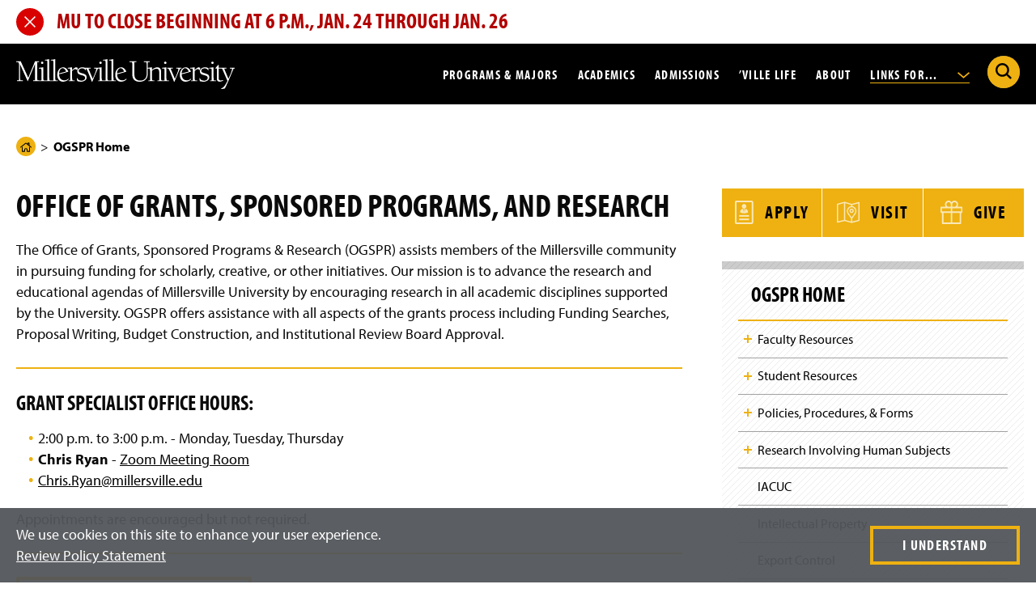

--- FILE ---
content_type: text/html; charset=UTF-8
request_url: https://www.millersville.edu/spra/?grant=229
body_size: 82471
content:

<!doctype html>
<html class="md-no-js no-js" lang="en" prefix="og: https://ogp.me/ns#">

    
<head>
    <meta charset="utf-8"/>
		



 




    <title>Office of Grants, Sponsored Programs, and Research | Millersville University</title>
                                                                            <meta content="summary" name="twitter:card"/>
    <meta content="@millersvilleu" name="twitter:site"/>
    <meta content="Office of Grants, Sponsored Programs, and Research" name="twitter:title"/>
     <meta name="description" content="
    The Office of Grants, Sponsored Programs &amp; Research (OGSPR) assists members of the Millersville community in pursuing funding for scholarly, creative, or other initiatives. Our mission is to advance the research and educational agendas of Millersville University by encouraging research in all...

" />
    <meta name="twitter:description" content="
    The Office of Grants, Sponsored Programs &amp; Research (OGSPR) assists members of the Millersville community in pursuing funding for scholarly, creative, or other initiatives. Our mission is to advance the research and educational agendas of Millersville University by encouraging research in all...

" />
    <meta property="og:description" content="
    The Office of Grants, Sponsored Programs &amp; Research (OGSPR) assists members of the Millersville community in pursuing funding for scholarly, creative, or other initiatives. Our mission is to advance the research and educational agendas of Millersville University by encouraging research in all...

"/>
                    
        <meta property="og:image" content="https://www.millersville.edu/lib/img/global/social-media-sharing.jpg"/>
        <meta name="twitter:image" content="https://www.millersville.edu/lib/img/global/social-media-sharing.jpg" />
        
    <meta content="website" property="og:type"/>
<meta content="Millersville University" property="og:site_name"/>
<meta content="Office of Grants, Sponsored Programs, and Research" property="og:title"/>

<link rel="apple-touch-icon" sizes="180x180" href="/apple-touch-icon.png"/>
<link rel="icon" type="image/png" sizes="32x32" href="/favicon-32x32.png"/>
<link rel="icon" type="image/png" sizes="16x16" href="/favicon-16x16.png"/>
<link rel="manifest" href="/site.webmanifest"/>
<link rel="mask-icon" href="/safari-pinned-tab.svg" color="#5bbad5"/>
<meta content="#000000" name="msapplication-TileColor"/>
<meta content="#ffffff" name="theme-color"/>

	<meta name="id" content="1882e644ac1e00820874756fe841e4da"/>
<script>dataLayer = [{'pageCreatedDate': '09/24/21', 'pageIndentifier': '1882e644ac1e00820874756fe841e4da'}];</script>
	    <meta content="IE=edge" http-equiv="X-UA-Compatible"/>
    <meta content="width=device-width,initial-scale=1,user-scalable=yes" name="viewport"/>
    <meta content="no-referrer-when-downgrade" name="referrer"/>
    <link href="https://use.typekit.net/mke4gcj.css" rel="stylesheet"/>


    <script>(function(w,d,s,l,i){w[l]=w[l]||[];w[l].push({'gtm.start':
    new Date().getTime(),event:'gtm.js'});var f=d.getElementsByTagName(s)[0],
    j=d.createElement(s),dl=l!='dataLayer'?'&l='+l:'';j.async=true;j.src=
    'https://www.googletagmanager.com/gtm.js?id='+i+dl;f.parentNode.insertBefore(j,f);
    })(window,document,'script','dataLayer','GTM-WWMCCGG');</script>
    <script src="/lib/js/typekit.js" type="text/javascript"></script>
    <link href="/lib/css/main.css?v=77" rel="stylesheet"/>
    <script src="/lib/js/plugins/modernizr.optimized.js?v=2" type="text/javascript"></script>
    <script src="/lib/js/plugins/jquery-3.6.1.min.js" type="text/javascript"></script>

                    <link rel="canonical" href="https://www.millersville.edu/spra/" />

</head>
<body class="level">
    <noscript><iframe height="0" src="https://www.googletagmanager.com/ns.html?id=GTM-WWMCCGG" style="display:none;visibility:hidden" width="0"></iframe></noscript>
	<svg xmlns="http://www.w3.org/2000/svg" aria-hidden="true" style="position: absolute; width: 0; height: 0; overflow: hidden;" version="1.1" xmlns:xlink="http://www.w3.org/1999/xlink"> <defs> <symbol id="icon-youtube-icon" viewbox="0 0 32 32"> <path d="M31.331 8.248c-0.368-1.386-1.452-2.477-2.829-2.848-2.496-0.673-12.502-0.673-12.502-0.673s-10.007 0-12.502 0.673c-1.377 0.37-2.461 1.462-2.829 2.848-0.669 2.512-0.669 7.752-0.669 7.752s0 5.241 0.669 7.752c0.368 1.386 1.452 2.477 2.829 2.847 2.496 0.673 12.502 0.673 12.502 0.673s10.007 0 12.502-0.673c1.377-0.37 2.461-1.462 2.829-2.847 0.669-2.512 0.669-7.752 0.669-7.752s0-5.241-0.669-7.752zM12.727 20.758v-9.516l8.364 4.758-8.364 4.758z"/> </symbol> <symbol id="icon-simple-lock" viewbox="0 0 23 32"> <path d="M21.127 12.831v-3.389c0-5.207-4.236-9.442-9.442-9.442s-9.442 4.236-9.442 9.442v3.389h-2.242v19.169h23.369v-19.169h-2.242zM12.819 22.689v3.64h-2.268v-3.64c-1.001-0.438-1.701-1.435-1.701-2.598 0-1.566 1.269-2.835 2.835-2.835s2.835 1.269 2.835 2.835c0 1.162-0.7 2.16-1.701 2.598zM17.378 12.831h-11.387v-3.389c0-3.139 2.554-5.693 5.693-5.693s5.694 2.554 5.694 5.693v3.389z"/> </symbol> <symbol id="icon-small-lock-color" viewbox="0 0 24 32"> <path d="M0.982 13.72v13.912c0 1.9 1.541 3.441 3.441 3.441h15.542c1.9 0 3.441-1.541 3.441-3.441v-13.912h-22.424z" fill="#eeb111" style="fill: var(--color1, #eeb111);"/> <path d="M14.133 25.514l-0.903-3.509c0.502-0.365 0.804-0.946 0.804-1.581 0-1.149-0.997-2.071-2.171-1.946-0.897 0.096-1.626 0.815-1.73 1.71-0.085 0.724 0.226 1.406 0.79 1.816h0.001l-0.903 3.509h4.114z" fill="#454545" style="fill: var(--color2, #454545);"/> <path d="M23.616 12.591h-2.756v-3.673c0-4.821-3.828-8.843-8.648-8.917-4.906-0.075-8.921 3.894-8.921 8.783v3.807h-2.756c-0.295 0-0.535 0.239-0.535 0.535v14.932c0 2.178 1.765 3.943 3.943 3.943h16.265c2.178 0 3.943-1.765 3.943-3.943v-14.932c0-0.295-0.239-0.535-0.535-0.535zM7 8.784c0-2.798 2.277-5.075 5.075-5.075s5.075 2.277 5.075 5.075v3.807h-10.15v-3.807zM21.832 28.057c0 0.896-0.729 1.625-1.625 1.625h-16.265c-0.896 0-1.625-0.729-1.625-1.625v-13.148h19.514v13.148z" fill="#454545" style="fill: var(--color2, #454545);"/> </symbol> <symbol id="icon-small-lock-outline" viewbox="0 0 24 32"> <path d="M14.133 25.514l-0.903-3.509c0.502-0.365 0.804-0.946 0.804-1.581 0-1.149-0.997-2.071-2.171-1.946-0.897 0.096-1.626 0.815-1.73 1.71-0.085 0.724 0.226 1.406 0.79 1.816h0.001l-0.903 3.509h4.114z"/> <path d="M23.616 12.591h-2.756v-3.673c0-4.821-3.828-8.843-8.648-8.917-4.906-0.075-8.921 3.894-8.921 8.783v3.807h-2.756c-0.295 0-0.535 0.239-0.535 0.535v14.932c0 2.178 1.765 3.943 3.943 3.943h16.265c2.178 0 3.943-1.765 3.943-3.943v-14.932c0-0.295-0.239-0.535-0.535-0.535zM7 8.784c0-2.798 2.277-5.075 5.075-5.075s5.075 2.277 5.075 5.075v3.807h-10.15v-3.807zM21.832 28.057c0 0.896-0.729 1.625-1.625 1.625h-16.265c-0.896 0-1.625-0.729-1.625-1.625v-13.148h19.514v13.148z"/> </symbol> <symbol id="icon-star-fill" viewbox="0 0 33 32"> <path d="M17.42 1.383l3.382 10.462h11.026c0.705 0 1.022 0.916 0.423 1.339l-8.912 6.482 3.417 10.462c0.211 0.669-0.564 1.233-1.127 0.81l-8.912-6.447-8.912 6.482c-0.564 0.423-1.374-0.141-1.127-0.81l3.417-10.462-8.912-6.482c-0.564-0.423-0.282-1.339 0.423-1.339h11.026l3.382-10.498c0.211-0.669 1.198-0.669 1.409 0z" fill="#eeb111" style="fill: var(--color1, #eeb111);"/> </symbol> <symbol id="icon-star-outline" viewbox="0 0 33 32"> <path d="M7.373 32.001c-0.341 0-0.684-0.109-0.978-0.328-0.57-0.424-0.789-1.154-0.545-1.815l3.207-9.822-8.394-6.105c-0.573-0.429-0.801-1.163-0.577-1.833 0.222-0.668 0.818-1.099 1.518-1.099h10.385l3.185-9.887c0.209-0.663 0.83-1.113 1.542-1.113s1.332 0.448 1.544 1.114l3.184 9.85h10.385c0.707 0 1.327 0.455 1.542 1.132 0.217 0.683-0.024 1.392-0.611 1.806l-8.384 6.098 3.218 9.853c0.214 0.678-0.031 1.403-0.607 1.811-0.58 0.411-1.32 0.402-1.886-0.022l-8.383-6.063-8.396 6.106c-0.28 0.21-0.613 0.316-0.948 0.316zM7.514 30.433l-0.001 0.003c0-0.001 0.001-0.002 0.001-0.003zM7.277 30.267c-0.001 0.001-0.002 0.001-0.002 0.002l0.002-0.002zM26.143 30.223l0.002 0.001c-0.001-0.001-0.001-0.001-0.002-0.001zM2.048 12.761l9.081 6.604-3.47 10.624 9.055-6.585 9.059 6.552-3.471-10.626 9.081-6.604h-11.222l-3.445-10.659-3.445 10.694h-11.223zM31.732 12.471v0zM16.851 1.648l-0.001 0.001c0-0.001 0-0.001 0.001-0.001z"/> </symbol> <symbol id="icon-twitter-x" viewbox="0 0 32 32"> <path d="M0.237 1.175l12.231 16.354-12.308 13.297h2.77l10.776-11.642 8.707 11.642h9.427l-12.92-17.274 11.457-12.377h-2.77l-9.924 10.721-8.019-10.721h-9.427zM4.311 3.215h4.331l19.124 25.57h-4.331l-19.124-25.57z"/> </symbol> <symbol id="icon-briefcase" viewbox="0 0 37 32"> <path d="M34.236 5.139h-9.086v-0.226c-0-0.381-0.309-0.69-0.69-0.69h-0.291v-2.172c-0.001-1.133-0.919-2.050-2.052-2.052h-7.572c-1.133 0.001-2.050 0.919-2.052 2.052v2.172h-0.291c-0.381 0-0.69 0.309-0.69 0.69v0 0.226h-9.086c-1.338 0.002-2.423 1.086-2.425 2.424v20.325c0.002 1.338 1.086 2.423 2.424 2.425h31.811c1.338-0.002 2.423-1.086 2.425-2.424v-20.325c-0.002-1.338-1.086-2.423-2.424-2.425h-0zM13.873 2.052c0-0.371 0.301-0.671 0.671-0.671h7.572c0.371 0 0.671 0.301 0.671 0.671v2.172h-0.292c-0.381 0-0.69 0.309-0.69 0.69v0 0.226h-6.95v-0.226c-0-0.381-0.309-0.69-0.69-0.69h-0.292zM2.425 6.519h31.811c0.576 0.001 1.044 0.468 1.044 1.044v7.546c-4.238 1.895-9.165 3.095-14.345 3.319l-0.084 0.003v-2.867c-0-0.381-0.309-0.69-0.69-0.69h-3.661c-0.381 0-0.69 0.309-0.69 0.69v0 2.867c-5.264-0.227-10.191-1.427-14.686-3.424l0.257 0.102v-7.546c0.001-0.576 0.468-1.044 1.044-1.044h0zM19.471 16.255v4.451h-2.281v-4.451zM34.236 28.933h-31.811c-0.576-0.001-1.044-0.468-1.044-1.044v-11.274c4.246 1.818 9.173 2.972 14.341 3.197l0.088 0.003v1.581c0 0.381 0.309 0.69 0.69 0.69h3.661c0.381-0 0.69-0.309 0.69-0.69v0-1.581c5.256-0.228 10.183-1.383 14.705-3.304l-0.276 0.104v11.274c-0.001 0.576-0.468 1.044-1.044 1.044h-0z"/> </symbol> <symbol id="icon-diploma" viewbox="0 0 68 32"> <path d="M65.67 3.138c-0.197-0.303-0.534-0.501-0.917-0.501-0.079 0-0.157 0.009-0.231 0.025l0.007-0.001c-0.844 0.175-1.69 0.335-2.536 0.496-0.089-0.217-0.175-0.447-0.269-0.634-0.182-0.355-0.545-0.593-0.964-0.593-0.096 0-0.189 0.013-0.278 0.036l0.008-0.002c-20.313 5.284-32.698 5.284-53.065-0.011-0.068-0.015-0.146-0.024-0.226-0.024-0.419 0-0.781 0.239-0.96 0.587l-0.003 0.006c-0.092 0.183-0.176 0.409-0.263 0.621-0.828-0.158-1.654-0.314-2.501-0.489-0.059-0.012-0.127-0.018-0.197-0.018-0.382 0-0.718 0.198-0.911 0.497l-0.003 0.004c-1.457 2.305-2.362 7.064-2.362 12.418s0.905 10.114 2.362 12.419c0.199 0.303 0.537 0.5 0.92 0.5 0.078 0 0.154-0.008 0.228-0.024l-0.007 0.001c0.822-0.17 1.646-0.326 2.47-0.483 0.087 0.212 0.171 0.438 0.263 0.622 0.187 0.354 0.553 0.59 0.974 0.59 0.096 0 0.189-0.012 0.277-0.035l-0.008 0.002 2.952-0.777c4.281-1.343 9.294-2.347 14.461-2.818l0.287-0.021-0.965 1.999c-0.067 0.137-0.107 0.298-0.107 0.468 0 0.596 0.483 1.079 1.079 1.079 0.097 0 0.191-0.013 0.281-0.037l-0.008 0.002 3.386-0.89 1.407 3.204c0.168 0.377 0.536 0.636 0.966 0.644h0.021c0.425-0 0.792-0.246 0.969-0.603l0.003-0.006 1.77-3.664 1.769 3.664c0.179 0.363 0.547 0.609 0.971 0.609h0.020c0.431-0.008 0.799-0.268 0.964-0.637l0.003-0.007 1.408-3.204 3.384 0.89c0.082 0.022 0.176 0.035 0.274 0.035 0.596 0 1.078-0.483 1.078-1.078 0-0.171-0.040-0.332-0.11-0.475l0.003 0.006-0.965-1.999c5.458 0.492 10.476 1.497 15.283 2.98l-0.522-0.139 2.949 0.776c0.081 0.022 0.174 0.034 0.27 0.034 0.419 0 0.782-0.238 0.961-0.587l0.003-0.006c0.094-0.187 0.18-0.417 0.269-0.634 0.85 0.162 1.698 0.322 2.567 0.502 0.060 0.011 0.129 0.018 0.199 0.018h0c0.382-0 0.717-0.198 0.908-0.497l0.003-0.004c1.457-2.305 2.362-7.064 2.362-12.419s-0.905-10.113-2.362-12.418zM5.317 25.897c-0.492 0.095-0.985 0.187-1.475 0.285-1.080-2.848-1.706-6.14-1.706-9.579 0-0.368 0.007-0.735 0.021-1.099l-0.002 0.052c-0.013-0.312-0.020-0.678-0.020-1.046 0-3.439 0.625-6.731 1.769-9.77l-0.063 0.191c0.491 0.099 0.983 0.19 1.475 0.285-0.668 2.915-1.051 6.263-1.051 9.7 0 0.225 0.002 0.45 0.005 0.675l-0-0.034c-0.003 0.191-0.005 0.415-0.005 0.641 0 3.437 0.383 6.785 1.109 10.003l-0.057-0.303zM9.881 26.285l-2.051 0.54c-0.015-0.042-0.029-0.097-0.044-0.141 0.003-0.028 0.004-0.061 0.004-0.094 0-0.023-0.001-0.046-0.002-0.069l0 0.003c-0.032-0.161-0.097-0.304-0.188-0.426l0.002 0.003c-0.753-2.913-1.185-6.256-1.185-9.701 0-0.297 0.003-0.593 0.010-0.889l-0.001 0.044c-0.006-0.251-0.009-0.547-0.009-0.843 0-3.446 0.432-6.79 1.246-9.983l-0.060 0.279c0.088-0.119 0.153-0.26 0.184-0.414l0.001-0.007c0.001-0.019 0.002-0.042 0.002-0.065 0-0.033-0.002-0.066-0.005-0.098l0 0.004c0.015-0.045 0.030-0.102 0.046-0.145 6.618 1.889 14.329 3.215 22.267 3.706l0.315 0.016v0.784c-2.465 1.289-4.119 3.828-4.119 6.753 0 1.715 0.568 3.297 1.527 4.569l-0.014-0.019-1.546 3.201c-6.001 0.424-11.583 1.488-16.91 3.133l0.529-0.141zM31.286 28.347l-0.837-1.906c-0.171-0.383-0.548-0.645-0.987-0.645-0.097 0-0.192 0.013-0.281 0.037l0.008-0.002-2.014 0.53 2.247-4.652c0.629 0.468 1.358 0.85 2.143 1.108l0.054 0.015 1.165 2.413zM28.451 15.556c0-3.054 2.476-5.53 5.531-5.53s5.531 2.476 5.531 5.531-2.476 5.531-5.531 5.531c0 0 0 0 0 0v0c-3.053-0.003-5.528-2.478-5.531-5.531v-0zM38.774 25.832c-0.082-0.023-0.177-0.036-0.275-0.036-0.438 0-0.815 0.262-0.983 0.638l-0.003 0.007-0.838 1.906-2.474-5.126c1.641-0.048 3.142-0.608 4.359-1.525l-0.019 0.014 2.246 4.651zM60.131 26.825l-2.037-0.536c-4.802-1.506-10.389-2.572-16.156-2.982l-0.238-0.014-1.545-3.201c0.945-1.252 1.513-2.834 1.513-4.55 0-2.926-1.654-5.465-4.078-6.734l-0.042-0.020v-0.783c8.252-0.506 15.963-1.832 23.361-3.909l-0.779 0.187c0.902 3.047 1.421 6.549 1.421 10.171 0 0.387-0.006 0.773-0.018 1.158l0.001-0.056c0.010 0.328 0.016 0.714 0.016 1.102 0 3.621-0.519 7.12-1.486 10.429l0.066-0.262zM64.191 26.182c-0.513-0.103-1.029-0.2-1.543-0.298 0.666-2.912 1.048-6.256 1.048-9.69 0-0.224-0.002-0.448-0.005-0.672l0 0.034c0.003-0.19 0.005-0.414 0.005-0.638 0-3.433-0.382-6.777-1.105-9.992l0.057 0.303c0.515-0.099 1.031-0.196 1.543-0.298 1.080 2.848 1.706 6.14 1.706 9.579 0 0.368-0.007 0.734-0.021 1.099l0.002-0.052c0.013 0.312 0.020 0.679 0.020 1.047 0 3.439-0.625 6.732-1.769 9.771l0.063-0.191zM33.981 11.951c-1.991 0-3.605 1.614-3.605 3.605s1.614 3.605 3.605 3.605c1.991 0 3.605-1.614 3.605-3.605 0 0 0 0 0 0v0c0-0 0-0 0-0 0-1.991-1.614-3.605-3.605-3.605-0 0-0 0-0 0v0zM33.981 17.006c-0.8 0-1.449-0.649-1.449-1.449s0.649-1.449 1.449-1.449c0.8 0 1.449 0.649 1.449 1.449v0c-0.001 0.8-0.649 1.448-1.449 1.449h-0z"/> </symbol> <symbol id="icon-pause-solid" viewbox="0 0 32 32"> <path d="M7.571 5.229h5.62v21.541h-5.62zM18.81 5.229v21.541h5.619v-21.541z"/> </symbol> <symbol id="icon-play-solid" viewbox="0 0 32 32"> <path d="M7.805 26.829v-21.658l18.459 10.829-18.459 10.829z"/> </symbol> <symbol id="icon-tiktok" viewbox="0 0 32 32"> <path d="M23.462 0v0.027c0.002 0.487 0.144 7.53 7.535 7.969 0 6.552 0.003 0 0.003 5.441-0.555 0.033-4.865-0.278-7.546-2.67l-0.008 10.593c0.066 4.797-2.604 9.501-7.603 10.449-0.607 0.121-1.305 0.19-2.019 0.19-0.981 0-1.932-0.13-2.835-0.375l0.076 0.017c-12.195-3.648-8.143-21.736 4.102-19.8 0 5.839 0.003-0.002 0.003 5.839-5.059-0.744-6.751 3.464-5.407 6.477 1.223 2.743 6.26 3.338 8.017-0.532 0.19-0.737 0.299-1.584 0.299-2.456 0-0.047-0-0.094-0.001-0.142l0 0.007v-21.035z"/> </symbol> <symbol id="icon-external-link" viewbox="0 0 32 32"> <path d="M32 22.188v7.779c0 0 0 0 0 0 0 1.123-0.91 2.033-2.033 2.033 0 0 0 0 0 0h-27.934c0 0 0 0 0 0-1.123 0-2.033-0.91-2.033-2.033 0 0 0 0 0 0v0-27.934c0 0 0 0 0 0 0-1.123 0.91-2.033 2.033-2.033 0 0 0 0 0 0h7.779c1.121 0.003 2.029 0.912 2.029 2.033s-0.908 2.030-2.028 2.033h-5.746v23.867h23.867v-5.746c0.003-1.121 0.912-2.029 2.033-2.029s2.030 0.908 2.033 2.028v0zM29.967 0h-11.845c-0.001 0-0.003 0-0.005 0-1.123 0-2.033 0.91-2.033 2.033s0.91 2.033 2.033 2.033c0.002 0 0.003 0 0.005 0h6.937l-11.518 11.518c-0.366 0.368-0.592 0.875-0.592 1.434 0 1.123 0.91 2.033 2.033 2.033 0.56 0 1.067-0.226 1.435-0.592l11.518-11.518v6.937c0 0.001 0 0.003 0 0.005 0 1.123 0.91 2.033 2.033 2.033s2.033-0.91 2.033-2.033c0-0.002 0-0.003 0-0.005v0-11.845c0 0 0 0 0 0 0-1.123-0.91-2.033-2.033-2.033 0 0 0 0 0 0v0z"/> </symbol> <symbol id="icon-info" viewbox="0 0 32 32"> <path d="M32 16c0 8.837-7.163 16-16 16s-16-7.163-16-16c0-8.837 7.163-16 16-16s16 7.163 16 16z" fill="#eeb111" style="fill: var(--color1, #eeb111);"/> <path d="M16.022 22.846c0 0.902 0.421 1.263 0.782 1.263 1.142 0 2.886-1.804 2.886-1.804l0.481 0.481s-3.427 3.728-6.193 3.728c-1.744 0-3.487-0.541-3.487-3.007 0-2.645 3.247-6.313 3.247-8.658 0.003-0.021 0.005-0.045 0.005-0.069 0-0.263-0.213-0.477-0.477-0.477-0.024 0-0.049 0.002-0.072 0.005l0.003-0c-0.601 0-2.225 1.443-2.225 1.443l-0.421-0.541c0.962-0.842 3.908-3.427 5.832-3.427 1.683 0 2.766 0.902 2.766 2.044 0 2.585-3.127 6.554-3.127 9.019z" fill="#000" style="fill: var(--color3, #000);"/> <path d="M21.297 7.53c0 1.614-1.308 2.922-2.922 2.922s-2.922-1.308-2.922-2.922c0-1.614 1.308-2.922 2.922-2.922s2.922 1.308 2.922 2.922z" fill="#000" style="fill: var(--color3, #000);"/> </symbol> <symbol id="icon-computer" viewbox="0 0 42 32"> <path d="M36.95 21.848v-16.621c0-1.341-1.087-2.428-2.428-2.428h-27.157c-1.341 0-2.428 1.087-2.428 2.428v16.621c0 1.341 1.087 2.428 2.428 2.428h27.157c1.341 0 2.428-1.087 2.428-2.428zM6.422 21.848v-16.621c0-0.52 0.423-0.943 0.943-0.943h27.157c0.52 0 0.943 0.423 0.943 0.943v16.621c0 0.52-0.423 0.943-0.943 0.943h-27.157c-0.52 0-0.943-0.423-0.943-0.943z"/> <path d="M40.789 25.073h-1.039v-20.641c0-2.444-1.988-4.432-4.432-4.432h-28.747c-2.444 0-4.432 1.988-4.432 4.432v20.641h-1.040c-0.605 0-1.098 0.492-1.098 1.098v1.158c0 2.576 2.096 4.671 4.672 4.671h32.544c2.576 0 4.672-2.096 4.672-4.671v-1.158c0-0.606-0.493-1.098-1.099-1.098zM3.623 4.432c0-1.625 1.322-2.947 2.947-2.947h28.747c1.625 0 2.947 1.322 2.947 2.947v20.641h-10.713c-0.235 0-0.455 0.111-0.595 0.299l-0.165 0.221h-11.696l-0.164-0.22c-0.14-0.189-0.361-0.299-0.595-0.299h-10.713v-20.641zM40.403 27.329c0 1.757-1.43 3.186-3.187 3.186h-32.544c-1.757 0-3.187-1.43-3.187-3.186v-0.771h12.478l1.091 1.465c0.14 0.189 0.361 0.299 0.595 0.299h10.587c0.235 0 0.455-0.111 0.595-0.299l1.091-1.465h12.479v0.771z"/> <path d="M26.452 6.693c-0.29-0.29-0.76-0.29-1.050 0l-11.168 11.168c-0.29 0.29-0.29 0.76 0 1.050 0.145 0.145 0.334 0.218 0.525 0.218s0.38-0.073 0.525-0.218l11.168-11.168c0.29-0.29 0.29-0.76 0-1.050z"/> <path d="M27.732 9.039l-7.948 7.948c-0.29 0.29-0.29 0.76 0 1.050 0.145 0.145 0.334 0.218 0.525 0.218s0.38-0.073 0.525-0.218l7.948-7.948c0.29-0.29 0.29-0.76 0-1.050s-0.76-0.29-1.050 0z"/> </symbol> <symbol id="icon-alert" viewbox="0 0 36 32"> <path d="M36.104 29.128l-16.265-28.171c-0.337-0.576-0.953-0.957-1.658-0.957s-1.321 0.381-1.653 0.948l-0.005 0.009-16.265 28.171c-0.161 0.275-0.257 0.605-0.257 0.957 0 1.057 0.857 1.915 1.915 1.915h32.529c1.057 0 1.914-0.857 1.914-1.915 0-0.352-0.095-0.683-0.261-0.966l0.005 0.009zM20.276 9.631l-0.544 12.348h-3.101l-0.544-12.348zM18.182 28.235c-1.36 0-2.312-1.006-2.312-2.366 0-1.441 0.979-2.393 2.312-2.393 1.36 0 2.285 0.952 2.312 2.393 0 1.36-0.898 2.366-2.312 2.366z"/> </symbol> <symbol id="icon-members-academics" viewbox="0 0 32 32"> <path d="M27.563 16.738c0.583-0.72 0.937-1.652 0.937-2.67 0-2.272-1.752-4.12-3.905-4.12s-3.905 1.848-3.905 4.12c0 1.018 0.354 1.95 0.936 2.67-0.211 0.148-0.411 0.312-0.601 0.49-0.444-0.632-0.996-1.184-1.64-1.623 0.704-0.841 1.133-1.946 1.133-3.154 0-0.871-0.221-1.703-0.638-2.438l2.477-0.99c0.159-0.064 0.263-0.217 0.263-0.388s-0.104-0.325-0.263-0.388l-6.201-2.478c-0.1-0.040-0.211-0.040-0.31 0l-6.201 2.478c-0.159 0.064-0.263 0.217-0.263 0.388s0.104 0.325 0.263 0.388l2.477 0.99c-0.417 0.735-0.638 1.568-0.638 2.438 0 1.208 0.429 2.313 1.133 3.154-0.644 0.439-1.196 0.991-1.64 1.623-0.19-0.178-0.39-0.342-0.601-0.49 0.582-0.72 0.936-1.651 0.936-2.67 0-2.272-1.752-4.12-3.905-4.12s-3.905 1.848-3.905 4.12c0 1.019 0.354 1.95 0.937 2.67-1.504 1.053-2.422 2.825-2.422 4.745v1.799c0 0.231 0.187 0.418 0.418 0.418s0.418-0.187 0.418-0.418v-1.799c0-1.698 0.832-3.26 2.188-4.145 0.657 0.531 1.476 0.85 2.366 0.85s1.707-0.319 2.364-0.849c0.272 0.178 0.525 0.385 0.758 0.62-0.508 0.965-0.791 2.063-0.791 3.208v2.115c0 0.231 0.187 0.418 0.418 0.418s0.418-0.187 0.418-0.418v-2.115c0-2.039 1.008-3.911 2.648-4.96 0.767 0.634 1.732 1.013 2.779 1.013s2.012-0.379 2.779-1.013c1.639 1.049 2.648 2.921 2.648 4.96v2.115c0 0.231 0.187 0.418 0.418 0.418s0.418-0.187 0.418-0.418v-2.115c0-1.144-0.283-2.242-0.791-3.207 0.232-0.235 0.486-0.442 0.758-0.62 0.657 0.53 1.475 0.849 2.364 0.849s1.709-0.319 2.366-0.85c1.356 0.885 2.188 2.446 2.188 4.145v1.799c0 0.231 0.187 0.418 0.418 0.418s0.418-0.187 0.418-0.418v-1.799c0-1.92-0.917-3.691-2.422-4.745zM4.337 14.068c0-1.81 1.377-3.283 3.069-3.283s3.069 1.473 3.069 3.283c0 1.811-1.377 3.284-3.069 3.284s-3.069-1.473-3.069-3.284zM16 6.607l5.074 2.027-5.074 2.027-5.074-2.027 5.074-2.027zM15.845 11.5c0.050 0.020 0.103 0.030 0.155 0.030s0.105-0.010 0.155-0.030l2.942-1.175c0.169 0.279 0.301 0.576 0.398 0.887-1.062 0.452-2.262 0.692-3.494 0.692s-2.432-0.241-3.494-0.692c0.096-0.311 0.229-0.608 0.398-0.887l2.942 1.175zM12.319 12.45c0-0.134 0.008-0.267 0.021-0.399 1.124 0.452 2.379 0.689 3.66 0.689s2.536-0.237 3.66-0.689c0.012 0.132 0.021 0.264 0.021 0.399 0 2.169-1.651 3.933-3.681 3.933s-3.681-1.764-3.681-3.933zM21.526 14.068c0-1.81 1.377-3.283 3.069-3.283s3.069 1.473 3.069 3.283c0 1.811-1.377 3.284-3.069 3.284s-3.069-1.473-3.069-3.284z"/> </symbol> <symbol id="icon-pillar" viewbox="0 0 32 32"> <path d="M24.198 5.642c-0.034 0-0.068 0-0.102 0.001l-16.185 0c-3.305-0.056-6.036 2.55-6.091 5.808-0.022 1.286 0.466 2.503 1.372 3.427 0.905 0.922 2.121 1.442 3.422 1.464 0.419 0.007 0.823-0.051 1.203-0.163v11.389c0 0.231 0.187 0.418 0.418 0.418s0.418-0.187 0.418-0.418v-11.746c0.765-0.432 1.371-1.105 1.71-1.917h11.272c0.34 0.812 0.946 1.485 1.71 1.917v11.746c0 0.231 0.187 0.418 0.418 0.418s0.418-0.187 0.418-0.418v-11.39c0.36 0.106 0.741 0.164 1.135 0.164 0.023 0 0.045-0 0.068-0.001 1.301-0.021 2.517-0.541 3.422-1.464 0.907-0.924 1.394-2.141 1.372-3.427-0.055-3.224-2.732-5.809-5.982-5.809zM10.605 13.067c0.033-0.193 0.057-0.389 0.060-0.591 0.012-0.68-0.192-1.33-0.575-1.879h11.82c-0.383 0.549-0.587 1.199-0.575 1.879 0.003 0.202 0.027 0.398 0.060 0.591h-10.79zM28.211 14.291c-0.75 0.764-1.758 1.195-2.839 1.213-1.737 0.022-3.172-1.336-3.201-3.043-0.011-0.638 0.231-1.242 0.682-1.701 0.452-0.461 1.060-0.721 1.712-0.731 1.022-0.015 1.878 0.79 1.896 1.799 0.006 0.367-0.133 0.716-0.393 0.98-0.261 0.267-0.613 0.417-0.99 0.423-0.006 0-0.012 0-0.018 0-0.567 0-1.033-0.447-1.042-1.004-0.003-0.194 0.071-0.379 0.209-0.519 0.14-0.142 0.327-0.222 0.529-0.226 0.231-0.004 0.415-0.194 0.411-0.425-0.004-0.229-0.19-0.411-0.418-0.411-0.002 0-0.005 0-0.007 0-0.423 0.007-0.818 0.176-1.112 0.476-0.296 0.302-0.455 0.699-0.448 1.12 0.018 1.024 0.881 1.844 1.911 1.826 0.598-0.010 1.157-0.249 1.574-0.673 0.418-0.426 0.643-0.988 0.633-1.581-0.025-1.47-1.253-2.647-2.746-2.621-0.653 0.011-1.273 0.209-1.799 0.567h-13.504c-0.525-0.358-1.146-0.556-1.799-0.567-1.487-0.027-2.721 1.151-2.746 2.621-0.010 0.593 0.215 1.155 0.633 1.581 0.417 0.424 0.976 0.664 1.574 0.673 1.036 0.019 1.893-0.802 1.911-1.826 0.007-0.42-0.152-0.818-0.448-1.12-0.294-0.3-0.689-0.469-1.112-0.476-0.222-0.008-0.421 0.18-0.425 0.411s0.18 0.421 0.411 0.425c0.202 0.003 0.389 0.084 0.529 0.226 0.138 0.14 0.212 0.325 0.209 0.519-0.010 0.563-0.489 1.008-1.060 1.004-0.377-0.006-0.729-0.157-0.99-0.423-0.26-0.265-0.4-0.613-0.393-0.98 0.017-0.999 0.85-1.8 1.864-1.8 0.011 0 0.021 0 0.032 0 0.652 0.011 1.259 0.271 1.712 0.731 0.451 0.459 0.693 1.063 0.682 1.701-0.029 1.689-1.435 3.043-3.147 3.043-0.018 0-0.036-0-0.054-0-1.080-0.018-2.088-0.449-2.839-1.213-0.749-0.763-1.151-1.767-1.133-2.826 0.048-2.796 2.39-5.036 5.248-4.985l16.199-0c2.832-0.046 5.193 2.189 5.241 4.986 0.018 1.060-0.384 2.064-1.133 2.826z"/> <path d="M11.554 16.373c-1.045 0-1.896 0.851-1.896 1.896v9.298c0 0.231 0.187 0.418 0.418 0.418s0.418-0.187 0.418-0.418v-9.298c0-0.584 0.475-1.059 1.059-1.059s1.059 0.475 1.059 1.059v9.298c0 0.231 0.187 0.418 0.418 0.418s0.418-0.187 0.418-0.418v-9.298c0-1.045-0.851-1.896-1.896-1.896z"/> <path d="M16.125 16.373c-1.045 0-1.896 0.851-1.896 1.896v9.298c0 0.231 0.187 0.418 0.418 0.418s0.418-0.187 0.418-0.418v-9.298c0-0.584 0.475-1.059 1.059-1.059s1.059 0.475 1.059 1.059v9.298c0 0.231 0.187 0.418 0.418 0.418s0.418-0.187 0.418-0.418v-9.298c0-1.045-0.851-1.896-1.896-1.896z"/> <path d="M20.696 16.373c-1.046 0-1.896 0.851-1.896 1.896v9.298c0 0.231 0.187 0.418 0.418 0.418s0.418-0.187 0.418-0.418v-9.298c0-0.584 0.475-1.059 1.059-1.059s1.059 0.475 1.059 1.059v9.298c0 0.231 0.187 0.418 0.418 0.418s0.418-0.187 0.418-0.418v-9.298c0-1.045-0.851-1.896-1.896-1.896z"/> </symbol> <symbol id="icon-scale" viewbox="0 0 32 32"> <path d="M29.469 15.543c0-0.004 0-0.008 0-0.012 0-0.010-0.002-0.018-0.003-0.028-0.001-0.016-0.002-0.032-0.005-0.048-0.002-0.013-0.007-0.026-0.010-0.039s-0.007-0.026-0.012-0.039c-0.006-0.015-0.014-0.028-0.021-0.042-0.005-0.009-0.008-0.018-0.013-0.026l-4.692-7.466h2.227c0.231 0 0.418-0.187 0.418-0.418s-0.187-0.418-0.418-0.418h-9.253c-0.188-0.757-0.872-1.321-1.686-1.321s-1.498 0.564-1.686 1.321h-9.253c-0.231 0-0.418 0.187-0.418 0.418s0.187 0.418 0.418 0.418h2.227l-4.692 7.466c-0.005 0.008-0.008 0.017-0.012 0.025-0.008 0.014-0.016 0.028-0.022 0.043-0.005 0.013-0.008 0.026-0.012 0.039s-0.008 0.026-0.010 0.039c-0.003 0.016-0.004 0.032-0.005 0.048-0.001 0.009-0.003 0.018-0.003 0.028 0 0.004 0 0.008 0 0.012 0 0.001 0 0.002 0 0.003 0.008 3.033 2.478 5.498 5.513 5.498s5.505-2.465 5.513-5.498c0-0.001 0-0.002 0-0.003 0-0.004 0-0.008 0-0.012 0-0.010-0.002-0.018-0.003-0.028-0.001-0.016-0.002-0.032-0.005-0.048-0.002-0.013-0.007-0.026-0.010-0.039s-0.007-0.026-0.012-0.039c-0.006-0.015-0.014-0.028-0.021-0.042-0.005-0.009-0.008-0.018-0.013-0.026l-4.692-7.466h5.513c0.155 0.623 0.645 1.113 1.268 1.268v13.231h-4.584c-1.019 0-1.861 0.762-1.991 1.746h-3.603c-0.231 0-0.418 0.187-0.418 0.418v1.39c0 0.231 0.187 0.418 0.418 0.418h21.192c0.231 0 0.418-0.187 0.418-0.418v-1.39c0-0.231-0.187-0.418-0.418-0.418h-3.603c-0.13-0.984-0.972-1.746-1.991-1.746h-4.584v-13.231c0.623-0.155 1.113-0.645 1.268-1.268h5.513l-4.692 7.466c-0.005 0.008-0.008 0.017-0.013 0.026-0.007 0.014-0.015 0.028-0.021 0.042-0.005 0.013-0.008 0.026-0.012 0.039s-0.008 0.025-0.010 0.039c-0.003 0.016-0.004 0.032-0.005 0.048-0.001 0.009-0.003 0.018-0.003 0.028 0 0.004 0 0.008 0 0.012 0 0.001 0 0.002 0 0.003 0.008 3.033 2.478 5.498 5.513 5.498s5.505-2.465 5.513-5.498c0-0.001 0-0.002 0-0.003zM8.044 8.211l4.338 6.902h-8.676l4.338-6.902zM8.044 20.208c-2.438 0-4.446-1.875-4.658-4.258h9.316c-0.212 2.383-2.22 4.258-4.658 4.258zM26.178 25.478h-20.355v-0.553h20.355v0.553zM22.144 24.088h-12.288c0.12-0.52 0.586-0.91 1.142-0.91h10.004c0.556 0 1.022 0.389 1.142 0.91zM16 8.328c-0.498 0-0.903-0.405-0.903-0.903s0.405-0.903 0.903-0.903 0.903 0.405 0.903 0.903-0.405 0.903-0.903 0.903zM28.294 15.113h-8.676l4.338-6.902 4.338 6.902zM23.956 20.208c-2.438 0-4.446-1.875-4.658-4.258h9.316c-0.212 2.383-2.22 4.258-4.658 4.258z"/> </symbol> <symbol id="icon-service" viewbox="0 0 32 32"> <path d="M29.206 12.94c0-1.801-0.701-3.494-1.975-4.768-2.629-2.629-6.907-2.629-9.536 0l-1.701 1.701-1.692-1.692c-2.629-2.629-6.907-2.629-9.536 0s-2.629 6.907 0 9.536l1.985 1.985c0 0 0.001 0 0.001 0.001-0.078 0.595 0.109 1.219 0.566 1.675 0.39 0.39 0.902 0.585 1.414 0.585 0.018 0 0.035-0.002 0.053-0.003-0.165 0.659 0.008 1.386 0.523 1.901 0.39 0.39 0.902 0.585 1.414 0.585 0.086 0 0.171-0.008 0.256-0.018-0.076 0.594 0.111 1.215 0.566 1.67 0.378 0.378 0.88 0.586 1.414 0.586 0.167 0 0.329-0.023 0.487-0.062-0.014 0.529 0.179 1.062 0.582 1.465 0.39 0.39 0.902 0.585 1.414 0.585 0.237 0 0.473-0.044 0.697-0.127 0.115 0.020 0.23 0.033 0.345 0.033 0.522 0 1.025-0.204 1.406-0.585 0.31-0.311 0.502-0.713 0.561-1.14 0.333 0.22 0.717 0.33 1.101 0.33 0.512 0 1.024-0.195 1.414-0.585 0.452-0.452 0.64-1.069 0.568-1.659 0.082 0.010 0.164 0.017 0.246 0.017 0.512 0 1.024-0.195 1.414-0.585 0.682-0.682 0.767-1.738 0.256-2.513 0.417-0.057 0.819-0.244 1.139-0.564 0.417-0.417 0.608-0.973 0.58-1.519l2.066-2.066c1.273-1.273 1.975-2.967 1.975-4.768zM7.909 20.786c-0.453-0.453-0.453-1.191 0-1.645l1.489-1.489c0.227-0.227 0.524-0.34 0.822-0.34s0.595 0.113 0.822 0.34c0.453 0.453 0.453 1.191 0 1.644l-1.489 1.489c-0.453 0.453-1.191 0.454-1.644 0zM9.898 23.269c-0.453-0.453-0.453-1.191 0-1.644l2.236-2.236c0.227-0.227 0.524-0.34 0.822-0.34s0.595 0.113 0.822 0.34c0.453 0.453 0.453 1.191 0 1.645l-2.236 2.236c-0.453 0.453-1.191 0.453-1.645 0zM13.779 25.505c-0.22 0.22-0.512 0.341-0.822 0.341s-0.603-0.121-0.822-0.341c-0.453-0.453-0.453-1.191 0-1.644l2.236-2.236c0.227-0.227 0.524-0.34 0.822-0.34s0.596 0.113 0.822 0.34c0.453 0.453 0.453 1.191 0 1.644l-1.989 1.989c-0 0-0 0-0 0l-0.247 0.247zM14.617 27.494c-0.453-0.453-0.453-1.191-0-1.645l1.489-1.489c0.227-0.227 0.524-0.34 0.822-0.34s0.595 0.113 0.822 0.34c0.453 0.453 0.453 1.191 0 1.644l-1.489 1.489c-0.453 0.453-1.191 0.453-1.645 0zM23.994 20.701c-0.453 0.453-1.191 0.454-1.644 0l-4.54-4.54c-0.163-0.163-0.428-0.163-0.591 0s-0.163 0.428 0 0.591l5.381 5.381c0.453 0.453 0.453 1.191 0 1.644-0.433 0.433-1.123 0.448-1.58 0.053-0.019-0.020-0.036-0.042-0.056-0.062l-5.381-5.381c-0.163-0.163-0.428-0.163-0.591 0-0.001 0.001-0.002 0.003-0.004 0.004s-0.004 0.003-0.005 0.004c-0.163 0.163-0.163 0.428 0 0.591l5.381 5.381c0.020 0.020 0.041 0.037 0.061 0.055 0.395 0.456 0.381 1.147-0.053 1.58-0.449 0.448-1.175 0.452-1.629 0.012 0.339-0.738 0.207-1.641-0.4-2.249-0.359-0.359-0.823-0.551-1.294-0.579 0.287-0.72 0.14-1.575-0.442-2.157-0.455-0.455-1.076-0.642-1.67-0.566 0.076-0.594-0.111-1.215-0.566-1.67-0.582-0.582-1.437-0.729-2.157-0.442-0.028-0.471-0.22-0.935-0.579-1.294-0.779-0.78-2.048-0.78-2.827 0l-1.489 1.489c-0.092 0.092-0.171 0.19-0.241 0.294l-1.718-1.718c-2.303-2.303-2.303-6.050 0-8.353s6.049-2.303 8.353 0l1.692 1.692-3.796 3.796c-0.274 0.273-0.424 0.637-0.424 1.024s0.151 0.75 0.424 1.023c0.497 0.497 1.151 0.746 1.804 0.746s1.307-0.249 1.804-0.746l3.016-3.016 5.764 5.764c0.453 0.453 0.453 1.191 0 1.644zM24.892 18.864c-0.084-0.142-0.184-0.277-0.306-0.399l-6.060-6.060c-0.163-0.163-0.428-0.163-0.591 0l-3.312 3.312c-0.669 0.669-1.756 0.669-2.425 0-0.238-0.238-0.238-0.626 0-0.864l4.091-4.091c0-0 0.001-0.001 0.001-0.001s0.001-0.001 0.001-0.001l1.996-1.996c2.303-2.303 6.050-2.303 8.353 0s2.303 6.050 0 8.352l-1.748 1.748z"/> </symbol> <symbol id="icon-trophy" viewbox="0 0 32 32"> <path d="M28.016 8.199h-5.185v-0.406c0.657-0.027 1.184-0.568 1.184-1.231v-0.257c0-0.68-0.554-1.234-1.234-1.234h-13.561c-0.68 0-1.234 0.554-1.234 1.234v0.257c0 0.68 0.554 1.234 1.234 1.234h0.046v0.404h-5.28c-0.231 0-0.418 0.187-0.418 0.418 0 4.31 2.668 7.977 5.908 8.244 0.036 0.010 0.074 0.016 0.114 0.016h0.195c0.268 0.678 0.643 1.385 1.138 2.047 0.717 0.96 1.861 2.065 3.514 2.544v1.056c0 0.067 0.017 0.13 0.045 0.186h-2.024c-0.231 0-0.418 0.187-0.418 0.418v1.417h-1.608c-0.231 0-0.418 0.187-0.418 0.418v2.967c0 0.231 0.187 0.418 0.418 0.418h11.139c0.231 0 0.418-0.187 0.418-0.418v-2.967c0-0.231-0.187-0.418-0.418-0.418h-1.608v-1.417c0-0.231-0.187-0.418-0.418-0.418h-2.024c0.028-0.056 0.045-0.119 0.045-0.186v-1.029c1.705-0.463 2.879-1.592 3.61-2.57 0.495-0.663 0.87-1.37 1.138-2.047h0.099c0.019 0 0.038-0.001 0.057-0.004 3.306-0.135 5.965-3.787 5.965-8.256 0-0.231-0.187-0.418-0.418-0.418zM21.151 27.512h-10.303v-2.131h10.303v2.131zM8.822 6.561v-0.257c0-0.219 0.178-0.397 0.397-0.397h13.561c0.219 0 0.397 0.178 0.397 0.397v0.257c0 0.219-0.178 0.397-0.397 0.397h-13.561c-0.219 0-0.397-0.178-0.397-0.397zM4.412 9.035h4.853v5.437c-0.005 0.427 0.070 0.963 0.231 1.549-2.694-0.251-4.926-3.309-5.085-6.986zM19.125 24.441h-6.25v-0.895h6.25v0.895zM16.773 22.71h-1.547c0.028-0.056 0.045-0.119 0.045-0.186v-0.878c0.247 0.035 0.501 0.059 0.768 0.064 0.003 0 0.005 0 0.008 0s0.005 0 0.008 0c0.232-0.004 0.455-0.025 0.672-0.052v0.865c0 0.067 0.017 0.13 0.045 0.186zM16.048 20.874c-3.898-0.079-5.973-4.262-5.946-6.396v-6.683h11.892v0.82c0 0.001-0 0.001-0 0.002s0 0.001 0 0.002v5.864c0.026 2.129-2.049 6.311-5.946 6.391zM22.599 16.025c0.162-0.586 0.237-1.121 0.232-1.547v-5.442h4.758c-0.155 3.691-2.348 6.759-4.99 6.989z"/> <path d="M20.348 11.893h-3.017l-0.932-2.87c-0.056-0.172-0.217-0.289-0.398-0.289s-0.342 0.117-0.398 0.289l-0.932 2.87h-3.017c-0.181 0-0.342 0.117-0.398 0.289s0.005 0.361 0.152 0.468l2.441 1.774-0.932 2.87c-0.056 0.172 0.005 0.361 0.152 0.468s0.345 0.106 0.492 0l2.441-1.774 2.441 1.774c0.073 0.053 0.16 0.080 0.246 0.080s0.173-0.027 0.246-0.080c0.147-0.107 0.208-0.295 0.152-0.468l-0.932-2.87 2.441-1.774c0.147-0.107 0.208-0.295 0.152-0.468s-0.217-0.289-0.398-0.289zM17.554 13.824c-0.23 0.167-0.326 0.461-0.238 0.732l0.576 1.771-1.506-1.094c-0.111-0.081-0.248-0.126-0.385-0.126h-0.001c-0.139 0-0.272 0.043-0.384 0.125l-1.507 1.095 0.575-1.771c0.088-0.271-0.007-0.565-0.238-0.732l-1.507-1.095h1.862c0.285 0 0.535-0.182 0.623-0.452l0.575-1.771 0.575 1.771c0.088 0.271 0.338 0.452 0.623 0.452h1.862l-1.507 1.095z"/> </symbol> <symbol id="icon-heart" viewbox="0 0 34 32"> <path d="M24.801 2.585c3.496 0 7.194 2.824 7.333 7.562 0.161 4.342-2.874 8.325-5.171 10.942-3.012 3.433-7.112 6.865-10.018 8.826-2.906-1.961-7.006-5.393-10.018-8.826-2.297-2.618-5.332-6.6-5.171-10.956 0.138-4.725 3.837-7.548 7.332-7.548 0.101 0 0.204 0.002 0.312 0.006 2.934 0.11 5.268 2.86 6.135 4.037l1.409 1.912 1.409-1.912c0.867-1.177 3.201-3.927 6.141-4.037 0.103-0.004 0.205-0.006 0.306-0.006h0zM24.802 0.835c-0.125 0-0.251 0.003-0.378 0.008-3.744 0.14-6.519 3.445-7.479 4.747-0.959-1.302-3.734-4.607-7.479-4.747-0.127-0.005-0.253-0.008-0.378-0.008-5.203 0-8.94 4.415-9.081 9.247-0.181 4.886 3.027 9.223 5.605 12.161 3.429 3.908 8.248 7.848 11.333 9.757 3.085-1.908 7.904-5.849 11.333-9.757 2.578-2.938 5.786-7.275 5.605-12.161-0.141-4.832-3.878-9.247-9.081-9.247v0z"/> </symbol> <symbol id="icon-digital-quilt" viewbox="0 0 32 32"> <path d="M16 0h-16v32h32v-32zM16 16v14.12h-14.12v-14.12h14.12v-14.12h14.12v14.12z"/> </symbol> <symbol id="icon-onedaygive-clock" viewbox="0 0 32 32"> <path d="M32 16.528v-0.528c0-0 0-0 0-0.001s0-0 0-0.001v-0.528h-0.010c-0.082-2.529-0.751-4.91-1.875-7.011l0.006-0.003-0.147-0.255c-0.073-0.13-0.148-0.26-0.224-0.388l-0.157-0.272-0.007 0.004c-1.296-2.078-3.054-3.836-5.132-5.132l0.004-0.007-0.273-0.157c-0.128-0.076-0.257-0.151-0.388-0.224l-0.255-0.147-0.003 0.006c-2.101-1.124-4.482-1.793-7.011-1.875v-0.010h-1.057v0.010c-2.529 0.082-4.91 0.751-7.011 1.875l-0.003-0.006-0.255 0.147c-0.13 0.073-0.26 0.148-0.388 0.224l-0.272 0.157 0.004 0.007c-2.078 1.296-3.836 3.054-5.132 5.132l-0.007-0.004-0.157 0.272c-0.076 0.128-0.151 0.258-0.224 0.388l-0.147 0.255 0.006 0.003c-1.124 2.101-1.793 4.482-1.875 7.011h-0.010v1.057h0.010c0.082 2.529 0.751 4.91 1.875 7.011l-0.006 0.003 0.147 0.255c0.073 0.131 0.148 0.26 0.224 0.388l0.157 0.272 0.007-0.004c1.296 2.078 3.054 3.836 5.132 5.132l-0.004 0.007 0.273 0.158c0.128 0.076 0.257 0.151 0.387 0.224l0.255 0.147 0.003-0.006c2.101 1.124 4.482 1.793 7.011 1.875v0.010h1.057v-0.010c2.529-0.082 4.91-0.751 7.011-1.875l0.003 0.006 0.255-0.147c0.13-0.073 0.259-0.147 0.387-0.223l0.273-0.158-0.004-0.007c2.078-1.296 3.836-3.054 5.132-5.132l0.007 0.004 0.157-0.272c0.076-0.128 0.151-0.258 0.224-0.388l0.147-0.255-0.006-0.003c1.124-2.101 1.793-4.482 1.875-7.011h0.010zM28.865 22.818l-2.81-1.622-0.528 0.915 2.809 1.622c-1.169 1.858-2.745 3.435-4.603 4.603l-1.622-2.809-0.915 0.528 1.622 2.81c-1.889 1.005-4.024 1.606-6.289 1.687v-3.247h-1.057v3.247c-2.265-0.081-4.4-0.682-6.289-1.687l1.622-2.81-0.915-0.528-1.622 2.809c-1.858-1.169-3.435-2.745-4.603-4.603l2.809-1.622-0.528-0.915-2.81 1.622c-1.005-1.889-1.606-4.024-1.687-6.289h3.247v-1.057h-3.247c0.081-2.265 0.682-4.4 1.687-6.289l2.81 1.622 0.528-0.915-2.809-1.622c1.169-1.858 2.745-3.435 4.603-4.603l1.622 2.809 0.915-0.528-1.622-2.81c1.889-1.005 4.024-1.606 6.289-1.687v3.247h1.057v-3.247c2.265 0.081 4.4 0.682 6.289 1.687l-1.622 2.81 0.915 0.528 1.622-2.809c1.858 1.169 3.435 2.745 4.603 4.603l-2.809 1.622 0.528 0.915 2.81-1.622c1.005 1.889 1.606 4.024 1.687 6.289h-3.247v1.057h3.247c-0.081 2.265-0.682 4.4-1.687 6.289zM27.403 12.574c-0.167 0.097-0.334 0.194-0.501 0.291-0.187 0.109-0.375 0.218-0.562 0.327-0.204 0.119-0.409 0.237-0.613 0.356-0.218 0.126-0.435 0.253-0.653 0.379-0.227 0.132-0.455 0.264-0.682 0.396-0.233 0.135-0.467 0.271-0.7 0.406-0.236 0.137-0.471 0.274-0.707 0.41-0.234 0.136-0.468 0.272-0.703 0.408-0.229 0.133-0.458 0.266-0.688 0.399-0.22 0.128-0.441 0.256-0.661 0.384-0.208 0.121-0.416 0.242-0.624 0.363-0.192 0.112-0.384 0.223-0.576 0.335-0.172 0.1-0.345 0.2-0.517 0.3-0.149 0.087-0.298 0.173-0.447 0.26-0.122 0.071-0.244 0.142-0.366 0.213-0.091 0.053-0.183 0.106-0.274 0.159-0.074 0.043-0.148 0.087-0.222 0.132-0.094 0.056-0.189 0.109-0.286 0.159-0.343 0.177-0.705 0.311-1.090 0.378-0.37 0.064-0.753 0.070-1.123 0.001-0.326-0.061-0.646-0.182-0.915-0.379-0.249-0.181-0.448-0.426-0.559-0.714-0.016-0.041-0.030-0.083-0.042-0.126-0.085-0.294-0.075-0.608 0.007-0.902 0.090-0.322 0.261-0.617 0.474-0.872 0.241-0.289 0.537-0.53 0.861-0.719 0.395-0.231 0.82-0.361 1.265-0.456 0.001-0 12.099-2.582 12.099-2.582-0.011 0.006-0.021 0.012-0.032 0.018-0.048 0.028-0.096 0.056-0.143 0.083-0.083 0.048-0.166 0.096-0.249 0.145-0.115 0.067-0.229 0.133-0.344 0.2-0.143 0.083-0.285 0.166-0.428 0.248zM13.601 16.259c-0.081 0.291-0.091 0.601-0.009 0.893-0.040-0.083-0.077-0.166-0.112-0.252-0-0.001-3.265-8.063-3.265-8.063 0.005 0.007 0.011 0.013 0.017 0.020 0.025 0.030 0.050 0.059 0.075 0.089 0.044 0.052 0.087 0.103 0.131 0.155 0.060 0.071 0.12 0.143 0.18 0.214 0.075 0.089 0.149 0.177 0.224 0.266 0.087 0.104 0.175 0.207 0.262 0.311 0.098 0.117 0.197 0.233 0.295 0.35 0.107 0.127 0.214 0.254 0.321 0.381 0.114 0.135 0.228 0.271 0.342 0.406 0.119 0.141 0.238 0.283 0.357 0.424 0.122 0.145 0.245 0.29 0.367 0.435 0.123 0.146 0.247 0.293 0.37 0.439s0.245 0.291 0.368 0.437c0.12 0.142 0.24 0.285 0.36 0.427 0.116 0.137 0.231 0.274 0.347 0.411 0.109 0.129 0.218 0.259 0.327 0.388 0.101 0.119 0.201 0.239 0.302 0.358 0.070 0.083 0.14 0.166 0.21 0.249-0.045 0.024-0.092 0.044-0.136 0.070-0.324 0.19-0.62 0.43-0.861 0.719-0.213 0.255-0.384 0.551-0.474 0.872z" fill="#eeb111" style="fill: var(--color1, #eeb111);"/> </symbol> <symbol id="icon-onedaygive-dollars" viewbox="0 0 32 32"> <path d="M21.732 18.088c0 2.207-1.566 4.011-4.415 4.533v2.421h-2.706v-2.207c-1.661-0.095-3.299-0.546-4.201-1.021l0.759-3.275c1.068 0.522 2.54 1.044 4.177 1.044 1.21 0 2.065-0.332 2.065-1.092 0-0.736-0.712-1.187-2.468-1.733-2.587-0.831-4.415-2.041-4.415-4.438 0-2.16 1.495-3.869 4.201-4.415v-2.207h2.682v2.018c1.638 0.047 2.753 0.38 3.608 0.759l-0.759 3.157c-0.641-0.261-1.804-0.807-3.584-0.807-1.4 0-1.828 0.498-1.828 1.021 0 0.593 0.807 1.044 2.801 1.733 2.991 0.997 4.082 2.35 4.082 4.51zM32 16c0 8.822-7.178 16-16 16s-16-7.178-16-16 7.178-16 16-16 16 7.178 16 16zM30.841 16c0-8.184-6.658-14.842-14.841-14.842s-14.842 6.658-14.842 14.842 6.658 14.842 14.842 14.842 14.841-6.658 14.841-14.842z" fill="#eeb111" style="fill: var(--color1, #eeb111);"/> </symbol> <symbol id="icon-onedaygive-gift" viewbox="0 0 32 32"> <path d="M23.089 18.62c-0.002 2.279-0.002 4.558-0.002 6.837 0 0.035 0 0.069 0 0.111-2.146 0-4.282 0-6.423 0 0-2.353 0-4.702 0-7.064 0.038 0 0.072 0 0.106 0 2.068 0 4.135 0.001 6.203-0.002 0.093-0 0.117 0.027 0.116 0.118zM15.587 18.523c-2.061-0.006-4.123-0.012-6.184-0.020-0.092-0-0.118 0.023-0.118 0.116 0.003 2.279 0.002 4.559 0.002 6.838 0 0.037 0.004 0.073 0.006 0.108 2.147 0 4.283 0 6.409 0 0-2.349 0-4.688 0-7.042-0.053 0-0.084 0-0.116-0zM8.317 17.563c0.057 0 0.102 0 0.146 0 2.375-0.006 4.749-0.013 7.124-0.017 0.086-0 0.114-0.020 0.114-0.111 0.003-1.308 0.010-2.615 0.016-3.923 0-0.037 0-0.075 0-0.118-2.474 0-4.936 0-7.401 0 0 1.39 0 2.773 0 4.168zM23.911 13.387c-2.379 0.002-4.758 0.002-7.136 0.002-0.034 0-0.069 0-0.109 0 0 1.393 0 2.776 0 4.175 0.040 0 0.072 0 0.103 0 2.382 0 4.764-0.001 7.146 0.002 0.096 0 0.115-0.031 0.115-0.12-0.003-1.314-0.003-2.629 0-3.943 0-0.094-0.028-0.116-0.119-0.116zM12.851 10.16c-0.294-0.342-0.546-0.711-0.678-1.15-0.114-0.381-0.092-0.736 0.233-1.008 0.478-0.4 1.125-0.51 1.701-0.093 0.353 0.255 0.608 0.594 0.824 0.965 0.398 0.683 0.662 1.421 0.883 2.176 0.081 0.276 0.154 0.553 0.231 0.83 0.006-0 0.013-0.001 0.019-0.001-0.003-0.025-0.004-0.050-0.009-0.075-0.099-0.463-0.189-0.928-0.301-1.387-0.206-0.842-0.473-1.663-0.868-2.438-0.224-0.439-0.491-0.848-0.866-1.178-0.362-0.319-0.782-0.43-1.25-0.335-0.383 0.078-0.687 0.3-0.97 0.559-0.423 0.385-0.54 0.861-0.434 1.407 0.071 0.362 0.244 0.68 0.442 0.984 0.353 0.541 0.795 1.004 1.261 1.447 0.794 0.755 1.669 1.41 2.573 2.026 0.065 0.044 0.128 0.091 0.192 0.136-0.026 0.009-0.043 0.004-0.059-0.005-0.874-0.476-1.794-0.847-2.73-1.179-1.136-0.403-2.289-0.699-3.511-0.649-0.365 0.015-0.72 0.050-1.068 0.16-0.718 0.226-1.263 0.671-1.631 1.322-0.201 0.355-0.318 0.747-0.42 1.142-0.012 0.046-0.015 0.094-0.023 0.141 0.083-0.049 0.148-0.106 0.208-0.167 0.366-0.378 0.79-0.67 1.272-0.88 0.822-0.358 1.692-0.477 2.577-0.518 0.609-0.028 1.218 0.011 1.823 0.080 1.231 0.142 2.44 0.388 3.63 0.735 0.145 0.042 0.291 0.084 0.437 0.126-0.17-0.158-0.349-0.297-0.53-0.433-1.082-0.809-2.076-1.713-2.957-2.738zM22.527 10.353c-0.673 0.021-1.316 0.195-1.938 0.445-1.128 0.452-2.162 1.071-3.146 1.777-0.029 0.021-0.059 0.042-0.089 0.063 0.009-0.042 0.030-0.069 0.054-0.093 0.161-0.165 0.322-0.331 0.484-0.495 0.44-0.449 0.862-0.914 1.203-1.446 0.218-0.342 0.411-0.695 0.503-1.095 0.151-0.655-0.051-1.165-0.611-1.524-0.289-0.186-0.606-0.307-0.946-0.36-0.396-0.062-0.743 0.042-1.009 0.344-0.14 0.159-0.269 0.337-0.362 0.527-0.244 0.495-0.35 1.035-0.383 1.579-0.039 0.652-0.032 1.307-0.038 1.96-0.002 0.197 0.020 0.395 0.032 0.592 0.026-0.031 0.032-0.064 0.034-0.097 0.015-0.272 0.026-0.544 0.044-0.816 0.037-0.544 0.094-1.086 0.223-1.617 0.102-0.419 0.241-0.824 0.486-1.184 0.15-0.221 0.344-0.388 0.613-0.449 0.327-0.074 0.614 0.038 0.885 0.2 0.217 0.129 0.348 0.325 0.391 0.577 0.039 0.233 0.009 0.459-0.056 0.683-0.151 0.521-0.432 0.975-0.736 1.417-0.43 0.625-0.935 1.188-1.446 1.746-0.046 0.050-0.088 0.103-0.132 0.154 0.006 0.006 0.011 0.013 0.017 0.019 0.035-0.019 0.071-0.038 0.105-0.058 0.203-0.116 0.405-0.234 0.609-0.348 1.031-0.574 2.101-1.053 3.25-1.341 0.754-0.189 1.517-0.288 2.294-0.197 1.121 0.131 1.993 0.674 2.611 1.62 0.045 0.069 0.090 0.139 0.135 0.208-0.089-0.456-0.237-0.883-0.459-1.284-0.571-1.029-1.442-1.543-2.622-1.506zM32 16c0 8.822-7.178 16-16 16s-16-7.178-16-16 7.178-16 16-16 16 7.178 16 16zM30.842 16c0-8.184-6.658-14.842-14.842-14.842s-14.842 6.658-14.842 14.842 6.658 14.842 14.842 14.842 14.842-6.658 14.842-14.842z" fill="#eeb111" style="fill: var(--color1, #eeb111);"/> </symbol> <symbol id="icon-eppiic-compassion" viewbox="0 0 32 32"> <path d="M18.662 14.642c-0.523-0.648-2.521 0.542-2.662 0.669-0.141-0.127-2.139-1.316-2.662-0.669-0.802 0.993 2.403 3.212 2.653 3.384v0.012c0 0 0.004-0.003 0.009-0.006 0.005 0.003 0.009 0.006 0.009 0.006v-0.012c0.251-0.172 3.455-2.391 2.653-3.384z"/> <path d="M13.544 16.899c-1.406-1.199-2.244-2.863-1.519-3.532 0.626-0.577 1.453 0.010 2.079 0.533s1.538 0.652 1.607 0.269c0.070-0.384-1.043-1.744-2.226-2.44s-4.908-0.589-6.748-1.185c-2.58 0.888-2.643 4.044-2.643 4.044 0.174 0.976 2.226 4.323 2.991 5.822s1.496 2.127 1.809 1.883c0.313-0.244 0.139-0.802-0.070-1.325s-1.078-2.336-0.904-2.37c0.174-0.035 1.044 1.325 1.635 2.37s1.53 2.475 2.017 2.266c0.487-0.209 0.383-0.802 0.278-1.046s-2.609-4.463-2.4-4.567c0.209-0.104 1.426 1.499 1.85 2.057s2.325 3.382 3.090 2.754c0.765-0.627-0.626-2.092-1.878-3.765s-1.53-2.162-1.391-2.231c0.139-0.070 3.93 4.567 4.594 3.8s-0.788-2.158-2.171-3.337z"/> <path d="M25.263 10.543c-1.84 0.597-5.565 0.488-6.748 1.185s-2.296 2.057-2.226 2.44c0.070 0.383 0.981 0.255 1.607-0.269s1.454-1.111 2.080-0.533c0.725 0.668-0.113 2.332-1.519 3.532-1.383 1.179-2.835 2.57-2.171 3.337s4.455-3.87 4.594-3.8c0.139 0.070-0.139 0.558-1.391 2.231s-2.644 3.138-1.878 3.765c0.765 0.628 2.666-2.196 3.090-2.754s1.641-2.162 1.849-2.057c0.208 0.105-2.296 4.323-2.4 4.567s-0.209 0.837 0.278 1.046c0.487 0.209 1.426-1.22 2.017-2.266s1.461-2.405 1.635-2.37c0.174 0.035-0.696 1.848-0.904 2.37s-0.383 1.081-0.070 1.325c0.313 0.244 1.044-0.383 1.809-1.883s2.818-4.846 2.991-5.822c0 0-0.063-3.156-2.643-4.044z"/> </symbol> <symbol id="icon-eppiic-exploration" viewbox="0 0 32 32"> <path d="M16 27.893c-0.917 0-1.663-0.746-1.663-1.663 0-0.202 0.165-0.367 0.367-0.367s0.366 0.165 0.366 0.367c0 0.513 0.417 0.929 0.93 0.929s0.93-0.417 0.93-0.929c0-0.202 0.165-0.367 0.366-0.367s0.367 0.165 0.367 0.367c0 0.917-0.746 1.663-1.663 1.663v0z"/> <path d="M16 5.884c-0.225 0-0.408-0.183-0.408-0.408v-0.961c0-0.225 0.183-0.408 0.408-0.408s0.408 0.183 0.408 0.408v0.961c0 0.225-0.183 0.408-0.408 0.408v0z"/> <path d="M6.388 14.534c-0.225 0-0.408-0.183-0.408-0.408s0.183-0.408 0.408-0.408h0.961c0.225 0 0.407 0.183 0.407 0.408s-0.183 0.408-0.407 0.408h-0.961z"/> <path d="M24.651 14.534c-0.225 0-0.408-0.183-0.408-0.408s0.183-0.408 0.408-0.408h0.961c0.225 0 0.408 0.183 0.408 0.408s-0.183 0.408-0.408 0.408h-0.961z"/> <path d="M10.233 8.287c-0.109 0-0.211-0.043-0.288-0.12l-0.961-0.961c-0.159-0.159-0.159-0.418 0-0.576 0.077-0.077 0.179-0.12 0.289-0.12s0.211 0.042 0.288 0.12l0.961 0.961c0.077 0.077 0.119 0.179 0.119 0.289s-0.042 0.211-0.119 0.288c-0.077 0.077-0.179 0.12-0.289 0.12v0z"/> <path d="M23.209 21.262c-0.109 0-0.211-0.042-0.288-0.119l-0.961-0.961c-0.077-0.077-0.12-0.179-0.12-0.288s0.043-0.211 0.12-0.289c0.077-0.077 0.179-0.119 0.289-0.119s0.211 0.042 0.288 0.119l0.961 0.961c0.077 0.077 0.12 0.179 0.12 0.288s-0.042 0.211-0.12 0.289c-0.077 0.077-0.179 0.119-0.288 0.119v0z"/> <path d="M21.767 8.287c-0.109 0-0.211-0.043-0.288-0.12s-0.12-0.179-0.12-0.288c0-0.109 0.042-0.211 0.12-0.289l0.961-0.961c0.077-0.077 0.179-0.12 0.288-0.12s0.212 0.042 0.289 0.12c0.159 0.159 0.159 0.418 0 0.576l-0.961 0.961c-0.077 0.077-0.179 0.12-0.288 0.12v0z"/> <path d="M8.791 21.262c-0.109 0-0.211-0.042-0.288-0.119-0.159-0.159-0.159-0.418 0-0.577l0.961-0.961c0.077-0.077 0.179-0.119 0.289-0.119s0.211 0.042 0.288 0.119c0.077 0.077 0.119 0.18 0.119 0.289s-0.042 0.211-0.119 0.288l-0.961 0.961c-0.077 0.077-0.179 0.119-0.288 0.119v0z"/> <path d="M16 16.456c-1.285 0-2.33-1.045-2.33-2.33s1.045-2.33 2.33-2.33c1.285 0 2.33 1.045 2.33 2.33s-1.045 2.33-2.33 2.33zM16 12.789c-0.737 0-1.337 0.6-1.337 1.337s0.6 1.337 1.337 1.337c0.737 0 1.337-0.6 1.337-1.337s-0.6-1.337-1.337-1.337z"/> <path d="M18.403 24.137v-0.725h-4.806v0.736h4.806z"/> <path d="M13.597 22.296v0.3h4.806v-0.3c0-0.154 0.015-0.298 0.038-0.437h-4.882c0.024 0.139 0.038 0.283 0.038 0.437z"/> <path d="M22.728 14.114c0.007-3.474-2.643-6.329-6.026-6.68-0.231-0.024-0.465-0.036-0.702-0.036s-0.471 0.013-0.702 0.036c-3.384 0.351-6.033 3.206-6.026 6.68v0.012c0.016 4.419 2.98 5.159 3.991 6.918h5.475c1.010-1.759 3.974-2.499 3.991-6.918h0l-0-0.012zM21.206 15.12c-0.080 0.407-0.21 0.807-0.389 1.188-0.067 0.143-0.205 0.236-0.35 0.236-0.009 0-0.017-0-0.026-0.001l-0.709-0.017c-0.024 0-0.046 0.012-0.060 0.031-0.054 0.080-0.112 0.158-0.172 0.233-0.016 0.020-0.020 0.046-0.011 0.070l0.233 0.639c0.057 0.156 0.014 0.328-0.108 0.44-0.311 0.285-0.655 0.532-1.023 0.735-0.060 0.033-0.128 0.050-0.197 0.050-0.089 0-0.174-0.028-0.246-0.082l-0.558-0.419c-0.013-0.009-0.028-0.014-0.044-0.014-0.008 0-0.016 0.001-0.024 0.004-0.098 0.035-0.196 0.067-0.291 0.094-0.024 0.007-0.043 0.026-0.050 0.049l-0.194 0.654c-0.046 0.156-0.181 0.269-0.343 0.289-0.221 0.026-0.428 0.040-0.632 0.040h-0.012c-0.202 0-0.405-0.012-0.621-0.036-0.161-0.018-0.297-0.131-0.344-0.287l-0.198-0.653c-0.008-0.024-0.027-0.042-0.050-0.049-0.097-0.027-0.195-0.058-0.291-0.092-0.008-0.003-0.016-0.004-0.024-0.004-0.016 0-0.031 0.005-0.044 0.015l-0.556 0.422c-0.071 0.053-0.158 0.083-0.247 0.083-0.068 0-0.135-0.017-0.195-0.050-0.369-0.201-0.714-0.446-1.026-0.729-0.123-0.111-0.166-0.284-0.11-0.44l0.23-0.64c0.009-0.024 0.004-0.050-0.012-0.070-0.062-0.078-0.12-0.156-0.173-0.233-0.014-0.020-0.036-0.031-0.060-0.031l-0.713 0.021c-0.162 0-0.305-0.089-0.373-0.233-0.18-0.378-0.313-0.776-0.396-1.184-0.033-0.162 0.034-0.327 0.171-0.419l0.573-0.388c0.021-0.014 0.033-0.038 0.032-0.063-0.002-0.047-0.003-0.094-0.003-0.142s0-0.095 0.002-0.141c0.001-0.025-0.011-0.049-0.032-0.063l-0.575-0.384c-0.137-0.092-0.205-0.256-0.174-0.418 0.080-0.407 0.212-0.806 0.389-1.187 0.067-0.143 0.213-0.235 0.373-0.235l0.711 0.017c0.024 0 0.046-0.012 0.060-0.031 0.055-0.081 0.113-0.159 0.172-0.234 0.016-0.020 0.020-0.047 0.011-0.070l-0.234-0.638c-0.057-0.156-0.015-0.329 0.107-0.441 0.312-0.285 0.655-0.532 1.022-0.735 0.060-0.033 0.129-0.051 0.197-0.051 0.089 0 0.174 0.028 0.245 0.081l0.558 0.42c0.013 0.010 0.028 0.015 0.044 0.015 0.009 0 0.017-0.001 0.025-0.005 0.097-0.035 0.195-0.066 0.29-0.094 0.024-0.007 0.043-0.026 0.050-0.049l0.194-0.654c0.046-0.156 0.18-0.269 0.342-0.289 0.214-0.026 0.427-0.040 0.634-0.040h0.031c0.192 0 0.395 0.012 0.603 0.037 0.161 0.019 0.296 0.131 0.343 0.286l0.198 0.653c0.007 0.024 0.026 0.042 0.050 0.049 0.099 0.027 0.196 0.058 0.291 0.092 0.008 0.003 0.016 0.004 0.024 0.004 0.016 0 0.031-0.005 0.044-0.015l0.556-0.422c0.071-0.054 0.158-0.083 0.247-0.083 0.068 0 0.135 0.017 0.195 0.049 0.37 0.202 0.715 0.447 1.027 0.729 0.123 0.111 0.166 0.284 0.11 0.44l-0.23 0.64c-0.009 0.024-0.004 0.050 0.011 0.070 0.061 0.076 0.119 0.154 0.174 0.233 0.014 0.020 0.036 0.031 0.060 0.031l0.705-0.021c0.013-0.001 0.023-0.001 0.031-0.001 0.145 0 0.282 0.092 0.349 0.234 0.18 0.38 0.313 0.778 0.395 1.185 0.032 0.162-0.035 0.326-0.171 0.419l-0.572 0.387c-0.021 0.014-0.033 0.038-0.032 0.063 0.002 0.048 0.003 0.094 0.003 0.142s-0.001 0.094-0.002 0.141c-0.001 0.025 0.012 0.049 0.032 0.063l0.575 0.385c0.137 0.092 0.205 0.256 0.173 0.417z"/> <path d="M13.597 24.964v0.917c0 0.198 0.161 0.359 0.359 0.359h4.088c0.198 0 0.359-0.161 0.359-0.359v-0.917h-4.806z"/> </symbol> <symbol id="icon-eppiic-inclusion" viewbox="0 0 32 32"> <path d="M15.613 11.581c0.881 0 1.595-0.714 1.595-1.595s-0.714-1.595-1.595-1.595-1.595 0.714-1.595 1.595c0 0.881 0.714 1.595 1.595 1.595z"/> <path d="M11.179 12.337c0.476 0.143 0.646-0.341 0.843-0.658 0.241-0.387 0.52-0.75 0.825-1.088 0.189-0.208 0.394-0.401 0.608-0.584 0.013-0.011 0.169-0.129 0.241-0.19 0.033-1.005 0.872-1.811 1.903-1.811 0.66 0 1.241 0.329 1.583 0.828 0.697 0.033 1.412 0.060 2.096 0.204 0.669 0.141 1.31 0.394 1.915 0.711 0.464 0.243 0.752 0.31 0.895 0.111s0.221-0.509-0.531-1.095c-0.752-0.585-1.857-1.36-3.471-1.746s-3.46-0.321-5.041 1.017c-1.581 1.337-2.145 3.426-2.145 3.426-0.126 0.384-0.055 0.774 0.277 0.873z"/> <path d="M10.615 12.844c-0.835-0.281-1.74 0.168-2.021 1.004s0.168 1.739 1.004 2.021c0.835 0.281 1.74-0.169 2.021-1.004s-0.168-1.74-1.004-2.021z"/> <path d="M10.006 19.292c0.324 0.242 0.716 0.299 0.916 0.017 0.287-0.406-0.117-0.721-0.355-1.009-0.29-0.352-0.545-0.731-0.767-1.129-0.138-0.245-0.255-0.502-0.36-0.762-0.006-0.016-0.068-0.201-0.103-0.288-0.943-0.352-1.439-1.403-1.11-2.382 0.21-0.626 0.707-1.071 1.29-1.237 0.254-0.65 0.507-1.319 0.861-1.921 0.347-0.59 0.791-1.116 1.284-1.589 0.378-0.363 0.533-0.614 0.39-0.814s-0.411-0.372-1.206 0.154c-0.795 0.526-1.881 1.327-2.762 2.734s-1.406 3.177-0.642 5.102c0.764 1.925 2.565 3.125 2.565 3.125z"/> <path d="M11.599 22.234c0.716 0.514 1.713 0.351 2.227-0.365s0.351-1.712-0.364-2.227c-0.716-0.514-1.713-0.351-2.227 0.365s-0.351 1.712 0.364 2.227z"/> <path d="M17.503 21.617c-0.303-0.394-0.723-0.1-1.069 0.042-0.422 0.173-0.86 0.305-1.305 0.401-0.275 0.059-0.555 0.096-0.835 0.119-0.017 0.001-0.213 0.006-0.306 0.013-0.614 0.797-1.765 0.962-2.603 0.36-0.535-0.385-0.815-0.991-0.802-1.597-0.547-0.434-1.111-0.872-1.582-1.388-0.461-0.506-0.834-1.085-1.141-1.695-0.235-0.468-0.43-0.69-0.662-0.613s-0.476 0.284-0.208 1.198c0.269 0.915 0.714 2.188 1.799 3.444s2.622 2.28 4.686 2.116c2.065-0.163 3.742-1.531 3.742-1.531 0.326-0.238 0.496-0.596 0.285-0.87z"/> <path d="M18.589 19.375c-0.707 0.525-0.854 1.525-0.329 2.232s1.525 0.855 2.232 0.329c0.707-0.525 0.854-1.525 0.329-2.232s-1.525-0.855-2.232-0.329z"/> <path d="M21.697 16.124c-0.467 0.169-0.315 0.658-0.285 1.031 0.037 0.454 0.030 0.912-0.014 1.365-0.027 0.28-0.077 0.558-0.14 0.832-0.004 0.017-0.059 0.204-0.080 0.295 0.573 0.827 0.381 1.974-0.448 2.59-0.529 0.393-1.192 0.476-1.765 0.279-0.579 0.39-1.168 0.794-1.803 1.087-0.621 0.286-1.286 0.465-1.961 0.572-0.518 0.082-0.788 0.2-0.785 0.445s0.126 0.54 1.079 0.562c0.953 0.022 2.301-0.016 3.827-0.669s2.968-1.806 3.439-3.823-0.323-4.029-0.323-4.029c-0.128-0.384-0.418-0.654-0.743-0.536z"/> <path d="M22.005 15.419c0.837-0.277 1.289-1.181 1.012-2.017s-1.18-1.29-2.017-1.012c-0.837 0.277-1.289 1.18-1.012 2.017s1.18 1.289 2.017 1.012z"/> <path d="M25.097 15.32c-0.141-1.654-0.786-3.385-2.553-4.464s-3.928-0.956-3.928-0.956c-0.405 0.001-0.752 0.191-0.742 0.537 0.014 0.497 0.527 0.506 0.89 0.593 0.443 0.107 0.876 0.257 1.292 0.441 0.257 0.114 0.505 0.248 0.746 0.393 0.014 0.009 0.176 0.119 0.256 0.169 0.964-0.286 1.994 0.256 2.319 1.236 0.208 0.626 0.079 1.281-0.288 1.763 0.189 0.672 0.388 1.359 0.467 2.053 0.076 0.68 0.039 1.368-0.071 2.042-0.085 0.517-0.057 0.811 0.177 0.885s0.552 0.050 0.872-0.848 0.705-2.191 0.564-3.845z"/> </symbol> <symbol id="icon-eppiic-integrity" viewbox="0 0 32 32"> <path d="M19.21 23.169h-6.421c-0.188 0-0.339-0.152-0.339-0.34s0.152-0.339 0.339-0.339h6.421c0.188 0 0.339 0.152 0.339 0.339s-0.152 0.34-0.339 0.34v0zM22.034 20.138c-1.808 0-3.316-1.355-3.507-3.151-0.010-0.096 0.021-0.192 0.085-0.263s0.156-0.113 0.253-0.113h0.503l2.352-7.293c0.045-0.14 0.175-0.235 0.322-0.236 0 0 0 0 0.001 0 0.147 0 0.277 0.095 0.323 0.234l2.39 7.295h0.449c0.097 0 0.188 0.041 0.253 0.113s0.095 0.167 0.085 0.263c-0.191 1.797-1.699 3.151-3.507 3.151v0zM19.267 17.29c0.306 1.259 1.436 2.168 2.767 2.168s2.46-0.909 2.766-2.168h-5.533zM20.081 16.611h3.959l-1.995-6.090-1.963 6.090zM9.967 20.138c-1.809 0-3.316-1.355-3.508-3.151-0.010-0.096 0.021-0.192 0.085-0.263s0.156-0.113 0.252-0.113h0.503l2.352-7.293c0.045-0.14 0.176-0.235 0.323-0.236h0c0.147 0 0.277 0.095 0.323 0.234l2.39 7.295h0.448c0.097 0 0.188 0.041 0.253 0.113s0.095 0.167 0.085 0.263c-0.191 1.797-1.699 3.151-3.507 3.151v0zM7.2 17.29c0.306 1.259 1.436 2.168 2.767 2.168s2.46-0.909 2.766-2.168h-5.533zM8.014 16.611h3.959l-1.995-6.090-1.964 6.090z"/> <path d="M21.007 23.891h-10.013c-0.358 0-0.649 0.291-0.649 0.649s0.291 0.649 0.649 0.649h10.013c0.358 0 0.649-0.291 0.649-0.649s-0.291-0.649-0.649-0.649z"/> <path d="M14.944 9.418c0-0.221 0.069-0.426 0.185-0.596h-5.043c-0.311 0-0.564 0.253-0.564 0.564s0.253 0.564 0.564 0.564h5.007c-0.093-0.157-0.149-0.338-0.149-0.533z"/> <path d="M21.913 8.822h-5.043c0.117 0.17 0.186 0.375 0.186 0.596 0 0.195-0.057 0.376-0.149 0.533h5.007c0.311 0 0.564-0.253 0.564-0.564s-0.253-0.564-0.564-0.564z"/> <path d="M16 10.722c-0.719 0-1.304-0.585-1.304-1.304s0.585-1.304 1.304-1.304c0.719 0 1.303 0.585 1.303 1.304s-0.585 1.304-1.303 1.304zM16 8.61c-0.445 0-0.808 0.362-0.808 0.808s0.362 0.807 0.808 0.807 0.808-0.362 0.808-0.807c0-0.445-0.362-0.808-0.808-0.808z"/> <path d="M16 10.473c-0.208 0-0.401-0.063-0.564-0.167v12.124c0 0.309 0.253 0.56 0.565 0.56s0.564-0.251 0.564-0.56v-12.124c-0.164 0.104-0.356 0.167-0.564 0.167z"/> <path d="M16 8.362c0.208 0 0.401 0.063 0.564 0.167v-1.159c0-0.308-0.253-0.559-0.564-0.559s-0.565 0.251-0.565 0.559v1.159c0.164-0.104 0.357-0.167 0.564-0.167z"/> </symbol> <symbol id="icon-eppiic-professionalism" viewbox="0 0 32 32"> <path d="M19.198 10.175c-0.065-0.158-0.21-0.266-0.381-0.293l0.010-1.875c0.001-0.228-0.181-0.414-0.406-0.415l-4.752-0.025c-0.225-0.001-0.409 0.183-0.411 0.411l-0.010 1.875c-0.171 0.024-0.318 0.132-0.385 0.289l-5.32-0.028-0.029 5.401c1.904 0.92 4.317 1.541 6.98 1.724l0.008-1.556c0.001-0.16 0.129-0.288 0.286-0.287l2.429 0.013c0.157 0.001 0.283 0.131 0.282 0.29l-0.008 1.556c2.665-0.154 5.084-0.75 6.998-1.65l0.029-5.401-5.321-0.028zM14.446 10.15c-0.065-0.158-0.21-0.267-0.382-0.293l0.008-1.462 3.935 0.021-0.008 1.463c-0.172 0.025-0.318 0.132-0.384 0.289l-3.169-0.017z"/> <path d="M17.483 19.003c-0.001 0.16-0.128 0.288-0.285 0.287l-2.429-0.013c-0.157-0.001-0.284-0.131-0.283-0.29l0.005-0.978c-2.568-0.171-4.976-0.742-6.98-1.659l-0.038 7.125 16.975 0.090 0.038-7.125c-2.014 0.896-4.428 1.442-6.998 1.585l-0.005 0.978z"/> <path d="M15.101 18.732l0.015-2.785 1.769 0.009-0.015 2.785-1.769-0.009z"/> </symbol> <symbol id="icon-eppiic-public-mission" viewbox="0 0 32 32"> <path d="M23.53 24.561h-1.63c-0.017 0-0.035 0.002-0.052 0.007l-4.946 1.377c-0.012 0.003-1.219 0.333-2.228-0.34-0.961-0.641-5.014-3.814-5.909-4.517 0.243-0.206 0.757-0.546 1.371-0.388 0.779 0.2 2.87 1.21 3.623 1.581-0.323 0.281-0.674 0.731-0.502 1.321 0.136 0.465 0.71 0.584 1.338 0.584 0.38 0 0.78-0.044 1.115-0.080 0.106-0.012 0.2-0.022 0.279-0.029 0.647-0.056 2.7-0.253 2.7-0.253l-0.037-0.385c0 0-2.049 0.197-2.696 0.253-0.081 0.007-0.178 0.018-0.287 0.029-0.573 0.063-1.912 0.207-2.039-0.228-0.115-0.393 0.11-0.763 0.708-1.161 0.296-0.197 4.29-1.658 5.015-1.797 0.54-0.104 1.976 0.599 2.483 0.878 0.028 0.016 0.060 0.024 0.094 0.024h1.601c0.107 0 0.194-0.087 0.194-0.194s-0.087-0.193-0.194-0.193h-1.552c-0.338-0.184-1.961-1.035-2.7-0.896-0.278 0.054-1.058 0.306-1.931 0.609-0.248-0.246-0.997-0.928-1.774-1.010-0.766-0.082-1.451 0.323-1.696 0.489-0.299-0.142-0.597-0.263-0.864-0.335-0.996-0.271-1.84 0.393-2.116 0.646-0.261-0.102-0.493-0.183-0.665-0.228-1.084-0.278-1.876 0.613-1.909 0.651-0.035 0.040-0.051 0.092-0.046 0.145s0.031 0.101 0.073 0.134c0.205 0.161 5.020 3.947 6.109 4.673 0.588 0.392 1.223 0.491 1.711 0.491 0.472 0 0.809-0.092 0.836-0.1l4.92-1.37h1.603c0.107 0 0.194-0.087 0.194-0.194s-0.087-0.193-0.194-0.193v0zM15.532 20.137c0.545 0.058 1.105 0.5 1.403 0.77-0.398 0.141-0.802 0.288-1.176 0.428-0.217-0.147-0.816-0.54-1.475-0.889 0.284-0.158 0.756-0.361 1.248-0.309v0zM12.911 20.28c0.774 0.21 1.87 0.881 2.401 1.224-0.605 0.232-1.070 0.424-1.189 0.505-0.005 0.003-0.011 0.008-0.017 0.011-0.375-0.186-1.727-0.851-2.802-1.302 0.316-0.246 0.933-0.619 1.607-0.438v0z"/> <path d="M14.234 20.541c0.656 0.347 1.243 0.733 1.465 0.883 0.018 0.012 0.039 0.018 0.060 0.018 0.013 0 0.025-0.002 0.038-0.007 0.373-0.14 0.776-0.286 1.174-0.427 0.036-0.013 0.062-0.043 0.069-0.080s-0.005-0.075-0.033-0.1c-0.366-0.332-0.917-0.739-1.464-0.797-0.51-0.054-0.995 0.146-1.311 0.322-0.034 0.019-0.055 0.055-0.055 0.094s0.022 0.075 0.057 0.094zM15.521 20.243c0.441 0.047 0.906 0.372 1.206 0.624-0.324 0.116-0.648 0.234-0.954 0.348-0.228-0.153-0.709-0.465-1.259-0.767 0.277-0.13 0.638-0.241 1.007-0.205z"/> <path d="M11.263 20.816c1.064 0.447 2.409 1.107 2.796 1.299 0.015 0.007 0.031 0.011 0.047 0.011 0.018 0 0.036-0.005 0.052-0.014 0.002-0.001 0.022-0.014 0.024-0.015 0.048-0.032 0.258-0.144 1.168-0.494 0.038-0.015 0.064-0.049 0.068-0.089s-0.014-0.079-0.048-0.101c-0.574-0.372-1.653-1.027-2.431-1.238-0 0-0 0-0 0-0.721-0.195-1.375 0.203-1.701 0.456-0.030 0.023-0.045 0.061-0.040 0.098s0.030 0.070 0.065 0.085zM12.883 20.383c0.677 0.184 1.605 0.725 2.193 1.098-0.503 0.196-0.828 0.334-0.976 0.417-0.421-0.208-1.589-0.779-2.581-1.205 0.32-0.215 0.827-0.454 1.363-0.31z"/> <path d="M23.53 24.454h-1.63c-0.028 0-0.056 0.004-0.080 0.011l-4.946 1.377c-0.048 0.013-1.184 0.312-2.141-0.326-0.925-0.617-4.778-3.63-5.796-4.429 0.257-0.19 0.683-0.409 1.171-0.284 0.716 0.184 2.564 1.066 3.463 1.505-0.408 0.406-0.552 0.861-0.418 1.323 0.13 0.445 0.601 0.661 1.441 0.661 0.381 0 0.787-0.044 1.114-0.079l0.031-0.003c0.097-0.011 0.184-0.020 0.258-0.027 0.647-0.056 2.701-0.253 2.701-0.253 0.029-0.003 0.054-0.016 0.072-0.038s0.027-0.050 0.024-0.078l-0.037-0.385c-0.006-0.059-0.054-0.102-0.116-0.096 0 0-2.049 0.197-2.695 0.253-0.082 0.007-0.18 0.017-0.289 0.029-1.209 0.132-1.857 0.081-1.924-0.152-0.063-0.215-0.063-0.557 0.664-1.042 0.292-0.195 4.256-1.643 4.976-1.781 0.459-0.086 1.72 0.485 2.411 0.867 0.045 0.025 0.094 0.038 0.145 0.038h1.601c0.166 0 0.301-0.135 0.301-0.301s-0.135-0.3-0.301-0.3h-1.525c-0.376-0.203-1.983-1.038-2.747-0.894-0.353 0.068-1.39 0.42-1.883 0.591-0.317-0.306-1.035-0.914-1.79-0.994-0.748-0.080-1.418 0.28-1.716 0.473-0.314-0.146-0.592-0.252-0.827-0.316-0.985-0.268-1.812 0.315-2.166 0.626-0.257-0.099-0.464-0.169-0.616-0.208-1.145-0.295-1.981 0.645-2.016 0.685-0.054 0.062-0.079 0.142-0.072 0.225s0.049 0.158 0.113 0.207c0.050 0.039 4.999 3.933 6.116 4.678 0.631 0.42 1.311 0.509 1.771 0.509 0.483 0 0.827-0.093 0.865-0.104l4.906-1.366h1.589c0.166 0 0.301-0.135 0.301-0.301s-0.135-0.3-0.301-0.3zM23.53 24.841h-1.603c-0.010 0-0.019 0.001-0.029 0.004l-4.92 1.37c-0.014 0.004-0.345 0.096-0.807 0.096-0.43 0-1.066-0.082-1.652-0.473-1.111-0.741-6.053-4.629-6.103-4.669-0.018-0.014-0.030-0.036-0.032-0.059-0.002-0.024 0.005-0.047 0.020-0.065 0.027-0.031 0.594-0.668 1.408-0.668 0.126 0 0.257 0.015 0.393 0.050 0.156 0.040 0.375 0.116 0.653 0.224 0.038 0.014 0.081 0.007 0.111-0.021 0.296-0.271 1.084-0.875 2.015-0.622 0.237 0.064 0.522 0.175 0.846 0.328 0.034 0.016 0.074 0.013 0.106-0.008 0.248-0.168 0.899-0.548 1.625-0.471 0.729 0.077 1.439 0.711 1.711 0.98 0.029 0.029 0.072 0.038 0.11 0.025 0.953-0.332 1.669-0.558 1.915-0.605 0.549-0.104 1.759 0.411 2.629 0.885 0.015 0.009 0.033 0.013 0.051 0.013h1.552c0.048 0 0.087 0.039 0.087 0.086s-0.039 0.087-0.087 0.087h-1.601c-0.015 0-0.029-0.004-0.042-0.011-0.019-0.010-1.862-1.025-2.555-0.889-0.729 0.14-4.756 1.614-5.054 1.813-0.643 0.428-0.881 0.835-0.751 1.28 0.133 0.459 1.114 0.418 2.153 0.305 0.108-0.012 0.204-0.022 0.285-0.029 0.558-0.049 2.162-0.202 2.59-0.243l0.017 0.173c-0.429 0.041-2.034 0.194-2.592 0.243-0.075 0.006-0.164 0.016-0.263 0.027l0.012 0.106-0.042-0.103c-0.338 0.036-0.722 0.078-1.091 0.078-0.732 0-1.136-0.166-1.235-0.507-0.124-0.424 0.034-0.831 0.469-1.21 0.027-0.023 0.040-0.059 0.036-0.094s-0.027-0.066-0.059-0.082c-0.838-0.411-2.869-1.389-3.644-1.588-0.654-0.169-1.2 0.185-1.466 0.41-0.024 0.021-0.038 0.052-0.038 0.084s0.016 0.062 0.041 0.082c0.818 0.642 4.948 3.876 5.916 4.522 1.037 0.692 2.264 0.369 2.316 0.354l4.969-1.38h1.63c0.048 0 0.087 0.039 0.087 0.086s-0.039 0.087-0.087 0.087z"/> <path d="M21.596 8.632v-0.030h-0.018c-1.148-1.874-3.219-3.127-5.577-3.127s-4.429 1.253-5.578 3.127h-0.018v0.030c-0.593 0.98-0.935 2.128-0.935 3.354s0.342 2.374 0.935 3.354v0.030h0.018c1.148 1.874 3.219 3.127 5.578 3.127s4.429-1.254 5.577-3.127h0.018v-0.030c0.593-0.98 0.935-2.128 0.935-3.354s-0.342-2.374-0.935-3.354v0zM14.744 6.403c-0.437 0.527-0.973 1.276-1.409 2.199h-1.96c0.808-1.094 1.996-1.893 3.369-2.199v0zM10.886 9.391h2.12c-0.241 0.668-0.417 1.406-0.468 2.2h-2.264c0.054-0.787 0.269-1.531 0.612-2.2v0zM10.274 12.381h2.255c0.031 0.744 0.177 1.478 0.436 2.2h-2.079c-0.343-0.668-0.557-1.412-0.612-2.2v0zM11.375 15.37h1.92c0.358 0.748 0.84 1.482 1.446 2.199-1.371-0.307-2.559-1.105-3.366-2.199v0zM15.604 17.356c-0.585-0.65-1.059-1.313-1.42-1.986h1.42v1.986zM15.604 14.581h-1.79c-0.291-0.723-0.456-1.457-0.491-2.2h2.282v2.2zM15.604 11.591h-2.272c0.058-0.798 0.259-1.538 0.528-2.2h1.744v2.2zM15.604 8.602h-1.376c0.46-0.871 0.998-1.554 1.376-1.98v1.98zM21.725 11.591h-2.264c-0.051-0.794-0.227-1.532-0.468-2.2h2.121c0.342 0.669 0.557 1.413 0.611 2.2v0zM20.625 8.602h-1.96c-0.436-0.923-0.972-1.672-1.409-2.2 1.373 0.307 2.561 1.105 3.369 2.2v0zM16.396 6.621c0.379 0.426 0.918 1.108 1.378 1.982h-1.378v-1.982zM16.396 9.391h1.746c0.268 0.661 0.468 1.402 0.527 2.2h-2.273v-2.2zM16.396 12.381h2.282c-0.036 0.742-0.201 1.477-0.491 2.2h-1.791v-2.2zM16.396 15.37h1.42c-0.362 0.674-0.835 1.336-1.42 1.986v-1.986zM17.259 17.569c0.605-0.717 1.088-1.451 1.446-2.199h1.92c-0.807 1.094-1.995 1.892-3.366 2.199v0zM21.114 14.581h-2.080c0.259-0.722 0.404-1.456 0.436-2.2h2.255c-0.054 0.787-0.269 1.531-0.611 2.2v0z"/> </symbol> <symbol id="icon-lock" viewbox="0 0 25 32"> <path d="M23.093 11.718h-0.647v-1.623c0-5.566-4.529-10.095-10.095-10.095s-10.094 4.529-10.094 10.095v1.623h-0.647c-0.887 0-1.609 0.722-1.609 1.609v13.834c0 1.666 1.355 3.020 3.020 3.020h18.661c1.666 0 3.021-1.354 3.021-3.020v-13.834c0-0.887-0.722-1.609-1.61-1.609zM3.531 10.095c0-4.863 3.956-8.82 8.82-8.82s8.82 3.957 8.82 8.82v1.623h-1.38v-1.623c0-4.103-3.338-7.441-7.441-7.441s-7.44 3.338-7.44 7.441v1.623h-1.38v-1.623zM6.185 10.095c0-3.4 2.766-6.166 6.165-6.166s6.166 2.766 6.166 6.166v1.623h-12.331v-1.623zM1.609 12.993h21.484c0.185 0 0.335 0.15 0.335 0.334v3.126h-5.817c-0.352 0-0.637 0.285-0.637 0.637s0.285 0.637 0.637 0.637h5.817v3.461h-5.817c-0.352 0-0.637 0.285-0.637 0.637s0.285 0.637 0.637 0.637h5.817v3.462h-22.153v-3.462h5.816c0.352 0 0.637-0.285 0.637-0.637s-0.285-0.637-0.637-0.637h-5.816v-3.461h5.816c0.352 0 0.637-0.285 0.637-0.637s-0.285-0.637-0.637-0.637h-5.816v-3.126c0-0.184 0.15-0.334 0.334-0.334zM21.681 28.906h-18.661c-0.95 0-1.721-0.763-1.742-1.708h22.145c-0.021 0.945-0.792 1.708-1.743 1.708zM10.727 19.913l-0.474 4.068h4.194l-0.474-4.068c0.707-0.514 1.131-1.331 1.131-2.224 0-1.518-1.236-2.754-2.754-2.754s-2.755 1.236-2.755 2.754c0 0.893 0.424 1.71 1.131 2.224zM12.351 16.21c0.816 0 1.479 0.664 1.479 1.48 0 0.563-0.315 1.071-0.821 1.323l-0.4 0.201 0.407 3.493h-1.33l0.407-3.493-0.4-0.201c-0.506-0.252-0.821-0.76-0.821-1.323 0-0.816 0.664-1.48 1.48-1.48z"/> </symbol> <symbol id="icon-downloads" viewbox="0 0 33 32"> <path d="M16.506 19.758l-8.543-8.543 0.853-0.853 7.087 7.087v-17.45h1.206v17.45l7.087-7.087 0.852 0.852-8.543 8.543zM33.013 18.841v9.806c0 0.333-0.27 0.603-0.603 0.603h-31.807c-0.333 0-0.603-0.27-0.603-0.603v-9.806c0-0.008 0.004-0.014 0.004-0.022 0.002-0.044 0.015-0.086 0.026-0.129 0.009-0.034 0.013-0.068 0.027-0.099 0.015-0.033 0.039-0.059 0.060-0.089 0.025-0.035 0.047-0.071 0.078-0.1 0.006-0.005 0.008-0.013 0.014-0.018l3.711-3.192c0.109-0.094 0.249-0.146 0.393-0.146h3.711c0.333 0 0.603 0.27 0.603 0.603s-0.27 0.603-0.603 0.603h-3.487l-2.309 1.986h6.254c0.229 0 0.438 0.13 0.54 0.335l2.004 4.038h10.961l2.003-4.038c0.102-0.206 0.311-0.335 0.54-0.335h6.254l-2.309-1.986h-3.487c-0.333 0-0.603-0.27-0.603-0.603s0.27-0.603 0.603-0.603h3.711c0.144 0 0.283 0.052 0.393 0.146l3.711 3.192c0.006 0.005 0.008 0.012 0.014 0.018 0.032 0.029 0.054 0.066 0.079 0.101 0.020 0.030 0.045 0.056 0.059 0.088s0.019 0.067 0.028 0.102c0.011 0.042 0.024 0.083 0.026 0.126 0 0.008 0.004 0.014 0.004 0.022zM31.807 19.444h-6.903l-2.003 4.038c-0.102 0.206-0.311 0.335-0.54 0.335h-11.709c-0.229 0-0.438-0.13-0.54-0.335l-2.004-4.038h-6.902v8.6h30.601v-8.6z"/> </symbol> <symbol id="icon-award" viewbox="0 0 28 32"> <path d="M9.817 16.129c-0.083 0.255 0.007 0.535 0.224 0.692 0.108 0.079 0.236 0.119 0.365 0.119s0.255-0.039 0.363-0.117l3.118-2.255 3.117 2.255c0.218 0.158 0.513 0.158 0.728-0.001 0.217-0.158 0.307-0.437 0.224-0.692l-1.192-3.662 3.114-2.253c0.218-0.157 0.309-0.437 0.227-0.693s-0.321-0.429-0.59-0.429h-3.845l-1.194-3.663c-0.083-0.255-0.32-0.428-0.589-0.428s-0.506 0.173-0.589 0.428l-1.194 3.663h-3.845c-0.269 0-0.507 0.173-0.59 0.429s0.009 0.535 0.227 0.693l3.114 2.253-1.193 3.662zM10.172 10.332h2.381c0.268 0 0.506-0.173 0.589-0.428l0.745-2.283 0.744 2.283c0.083 0.255 0.32 0.428 0.589 0.428h2.381l-1.93 1.396c-0.218 0.157-0.31 0.438-0.226 0.694l0.743 2.282-1.938-1.402c-0.216-0.157-0.51-0.157-0.726-0l-1.939 1.403 0.744-2.282c0.084-0.256-0.008-0.536-0.226-0.694l-1.93-1.396zM23.081 12.155c-0.356 4.842-4.409 8.546-9.189 8.546-0.225 0-0.452-0.008-0.68-0.025-1.859-0.136-3.608-0.82-5.059-1.975-0.268-0.213-0.312-0.603-0.099-0.871s0.603-0.311 0.87-0.099c1.256 0.999 2.77 1.591 4.379 1.709 4.382 0.314 8.221-2.987 8.542-7.375 0.157-2.126-0.525-4.186-1.918-5.799s-3.331-2.588-5.457-2.744c-4.406-0.319-8.221 2.987-8.542 7.375-0.106 1.446 0.181 2.891 0.832 4.177 0.155 0.305 0.032 0.678-0.273 0.832s-0.678 0.031-0.832-0.273c-0.753-1.487-1.085-3.156-0.962-4.827 0.373-5.069 4.795-8.893 9.869-8.52 2.456 0.18 4.696 1.306 6.305 3.17s2.396 4.243 2.216 6.699zM27.703 26.187l-4.32-8.263c1.252-1.839 1.985-4.057 1.985-6.444 0-6.331-5.151-11.481-11.481-11.481s-11.482 5.151-11.482 11.481c0 2.387 0.734 4.605 1.985 6.444l-4.32 8.262c-0.106 0.203-0.091 0.448 0.039 0.638s0.355 0.286 0.581 0.265l5.915-0.678 2.853 5.263c0.108 0.2 0.317 0.324 0.544 0.324h0.005c0.229-0.002 0.438-0.13 0.544-0.332l3.335-6.378 3.335 6.378c0.106 0.202 0.315 0.331 0.544 0.332h0.005c0.227 0 0.436-0.124 0.544-0.324l2.852-5.263 5.916 0.678c0.226 0.021 0.451-0.076 0.581-0.265s0.144-0.435 0.039-0.638zM5.228 18.998c0.428 0.493 0.902 0.944 1.406 1.358l-2.672 5.111-2.251 0.258 3.518-6.727zM7.495 25.454c-0.12-0.222-0.364-0.346-0.615-0.32l-1.43 0.164 2.192-4.194c0.866 0.566 1.812 1.020 2.819 1.337l-2.259 4.32-0.708-1.307zM9.993 30.062l-1.078-1.988 2.785-5.326c0.307 0.060 0.617 0.108 0.932 0.143l0.555 1.062-3.194 6.11zM3.644 11.481c0-5.647 4.595-10.242 10.243-10.242s10.242 4.595 10.242 10.242-4.595 10.242-10.242 10.242c-5.648 0-10.243-4.595-10.243-10.242zM17.78 30.062l-3.716-7.109c0.686-0.011 1.357-0.079 2.009-0.206l2.785 5.327-1.077 1.988zM20.892 25.134c-0.249-0.026-0.494 0.098-0.615 0.32l-0.708 1.307-2.259-4.32c1.008-0.315 1.951-0.773 2.819-1.337l2.193 4.195-1.431-0.164zM23.812 25.468l-2.667-5.1c0.507-0.415 0.971-0.877 1.4-1.37l3.518 6.728-2.251-0.258z"/> </symbol> <symbol id="icon-calendar" viewbox="0 0 30 32"> <path d="M27.785 2.681h-3.355v-1.974c0-0.39-0.317-0.707-0.707-0.707s-0.707 0.317-0.707 0.707v1.974h-7.139v-1.974c0-0.39-0.317-0.707-0.707-0.707s-0.707 0.317-0.707 0.707v1.974h-7.138v-1.974c0-0.39-0.317-0.707-0.707-0.707s-0.707 0.317-0.707 0.707v1.974h-3.355c-1.409 0-2.556 1.147-2.556 2.557v23.375c0 0.39 0.317 0.707 0.707 0.707h28.927c0.39 0 0.707-0.317 0.707-0.707v-23.375c0-1.41-1.147-2.557-2.556-2.557zM2.556 4.095h3.355v1.974c0 0.39 0.317 0.707 0.707 0.707s0.707-0.317 0.707-0.707v-1.974h7.138v1.974c0 0.39 0.317 0.707 0.707 0.707s0.707-0.317 0.707-0.707v-1.974h7.139v1.974c0 0.39 0.317 0.707 0.707 0.707s0.707-0.317 0.707-0.707v-1.974h3.355c0.63 0 1.142 0.513 1.142 1.143v3.751h-27.513v-3.751c0-0.63 0.513-1.143 1.142-1.143zM1.414 27.905v-17.502h27.513v17.502h-27.513zM10.779 12.713v4.744c0 0.39-0.317 0.707-0.707 0.707h-4.745c-0.39 0-0.707-0.317-0.707-0.707s0.317-0.707 0.707-0.707h4.038v-4.037c0-0.39 0.317-0.707 0.707-0.707s0.707 0.317 0.707 0.707zM18.249 12.713v4.744c0 0.39-0.317 0.707-0.707 0.707h-4.744c-0.39 0-0.707-0.317-0.707-0.707s0.317-0.707 0.707-0.707h4.037v-4.037c0-0.39 0.317-0.707 0.707-0.707s0.707 0.317 0.707 0.707zM25.72 12.713v4.744c0 0.39-0.317 0.707-0.707 0.707h-4.744c-0.39 0-0.707-0.317-0.707-0.707s0.317-0.707 0.707-0.707h4.037v-4.037c0-0.39 0.317-0.707 0.707-0.707s0.707 0.317 0.707 0.707zM10.779 19.431v4.745c0 0.39-0.317 0.707-0.707 0.707h-4.745c-0.39 0-0.707-0.317-0.707-0.707s0.317-0.707 0.707-0.707h4.038v-4.038c0-0.39 0.317-0.707 0.707-0.707s0.707 0.317 0.707 0.707zM18.249 19.431v4.745c0 0.39-0.317 0.707-0.707 0.707h-4.744c-0.39 0-0.707-0.317-0.707-0.707s0.317-0.707 0.707-0.707h4.037v-4.038c0-0.39 0.317-0.707 0.707-0.707s0.707 0.317 0.707 0.707zM25.72 19.431v4.745c0 0.39-0.317 0.707-0.707 0.707h-4.744c-0.39 0-0.707-0.317-0.707-0.707s0.317-0.707 0.707-0.707h4.037v-4.038c0-0.39 0.317-0.707 0.707-0.707s0.707 0.317 0.707 0.707z"/> </symbol> <symbol id="icon-clock" viewbox="0 0 32 32"> <path d="M25.176 6.88c-0.009-0.010-0.012-0.024-0.023-0.034s-0.023-0.013-0.034-0.022c-2.342-2.328-5.565-3.769-9.12-3.769s-6.778 1.441-9.12 3.769c-0.010 0.009-0.024 0.012-0.034 0.022s-0.013 0.023-0.022 0.034c-2.328 2.342-3.769 5.565-3.769 9.12s1.442 6.779 3.769 9.121c0.009 0.010 0.012 0.023 0.022 0.033s0.023 0.013 0.033 0.022c2.342 2.328 5.566 3.77 9.121 3.77s6.779-1.442 9.121-3.77c0.010-0.009 0.023-0.012 0.033-0.022s0.013-0.023 0.022-0.033c2.328-2.342 3.769-5.566 3.769-9.121s-1.441-6.778-3.769-9.12zM24.801 16.712h2.683c-0.163 2.639-1.213 5.037-2.862 6.902l-1.179-1.18c-0.278-0.278-0.729-0.278-1.007 0s-0.278 0.729 0 1.007l1.179 1.18c-1.865 1.649-4.263 2.7-6.903 2.863v-2.683c0-0.393-0.319-0.712-0.712-0.712s-0.712 0.319-0.712 0.712v2.683c-2.64-0.163-5.037-1.213-6.903-2.863l1.179-1.18c0.278-0.278 0.278-0.729 0-1.007s-0.729-0.278-1.007 0l-1.179 1.18c-1.649-1.865-2.699-4.263-2.862-6.902h2.684c0.393 0 0.712-0.319 0.712-0.712s-0.319-0.712-0.712-0.712h-2.684c0.163-2.64 1.213-5.037 2.862-6.902l1.179 1.179c0.139 0.139 0.321 0.209 0.504 0.209s0.365-0.070 0.504-0.209c0.278-0.278 0.278-0.729 0-1.007l-1.179-1.179c1.865-1.649 4.263-2.7 6.902-2.862v2.684c0 0.393 0.319 0.712 0.712 0.712s0.712-0.319 0.712-0.712v-2.684c2.64 0.163 5.037 1.213 6.902 2.862l-1.179 1.179c-0.278 0.278-0.278 0.729 0 1.007 0.139 0.139 0.321 0.209 0.504 0.209s0.365-0.070 0.504-0.209l1.179-1.179c1.649 1.865 2.7 4.263 2.862 6.902h-2.683c-0.393 0-0.712 0.319-0.712 0.712s0.319 0.712 0.712 0.712zM16 0c-8.823 0-16 7.177-16 16s7.177 16 16 16 16-7.177 16-16-7.178-16-16-16zM16 30.575c-8.037 0-14.575-6.538-14.575-14.575s6.538-14.575 14.575-14.575 14.576 6.538 14.576 14.575-6.539 14.575-14.576 14.575zM20.18 7.066c-0.354-0.164-0.78-0.010-0.945 0.348l-2.968 6.425c-0.088-0.011-0.175-0.027-0.266-0.027-1.207 0-2.188 0.981-2.188 2.188s0.981 2.189 2.188 2.189c0.069 0 0.135-0.014 0.203-0.020l1.906 3.372c0.131 0.232 0.372 0.362 0.621 0.362 0.119 0 0.239-0.030 0.35-0.092 0.342-0.194 0.463-0.629 0.269-0.971l-1.842-3.259c0.418-0.399 0.682-0.958 0.682-1.58 0-0.602-0.244-1.147-0.639-1.543l2.978-6.446c0.165-0.357 0.009-0.781-0.348-0.945zM15.237 16c0-0.421 0.342-0.763 0.763-0.763s0.764 0.342 0.764 0.763-0.343 0.764-0.764 0.764-0.763-0.343-0.763-0.764z"/> </symbol> <symbol id="icon-phone" viewbox="0 0 32 32"> <path d="M20.711 32c-1.208 0-2.39-0.184-3.505-0.565-3.566-1.219-7.064-3.475-10.115-6.526-3.049-3.050-5.306-6.547-6.526-10.116-1.541-4.508 0.141-10.135 4.185-14.003 0.604-0.578 1.391-0.858 2.145-0.776 0.636 0.070 1.174 0.391 1.516 0.904l5.079 7.616c0.328 0.492 0.435 1.107 0.301 1.732-0.158 0.742-0.632 1.408-1.299 1.827-1.223 0.771-2.41 1.28-3.534 1.517 0.312 0.79 1.593 2.716 4.154 5.277s4.487 3.842 5.277 4.154c0.236-1.126 0.746-2.311 1.516-3.535 0.421-0.666 1.088-1.139 1.828-1.298 0.628-0.131 1.24-0.026 1.732 0.301l7.617 5.080c0.512 0.342 0.834 0.88 0.903 1.516 0.084 0.759-0.199 1.541-0.776 2.144-2.911 3.045-6.82 4.751-10.498 4.751zM6.635 1.501c-0.287 0-0.597 0.136-0.847 0.374-3.63 3.472-5.158 8.468-3.803 12.433 1.146 3.352 3.279 6.652 6.167 9.54 2.849 2.848 6.236 5.038 9.539 6.166 3.966 1.354 8.962-0.172 12.433-3.803 0.266-0.278 0.404-0.629 0.369-0.942-0.021-0.192-0.104-0.337-0.244-0.431l-7.616-5.080c-0.204-0.137-0.455-0.109-0.585-0.082-0.343 0.073-0.669 0.309-0.872 0.631-0.758 1.202-1.223 2.34-1.38 3.383-0.034 0.236-0.139 0.45-0.301 0.612-1.392 1.393-5.67-2.58-7.444-4.355-1.774-1.774-5.749-6.050-4.355-7.444 0.16-0.16 0.371-0.264 0.611-0.3 1.043-0.157 2.182-0.622 3.385-1.38 0.322-0.203 0.557-0.528 0.631-0.871 0.028-0.131 0.054-0.381-0.083-0.586l-5.079-7.616c-0.094-0.141-0.239-0.223-0.431-0.244-0.032-0.003-0.064-0.005-0.096-0.005zM18.313 23.468c-0.001 0.001-0.001 0.002-0.001 0.003 0-0.001 0-0.002 0.001-0.003z"/> </symbol> <symbol id="icon-snapchat" viewbox="0 0 34 32"> <path d="M33.463 23.895c-4.563-0.751-6.62-5.425-6.703-5.623-0.006-0.015-0.013-0.028-0.020-0.040l0.001 0.001c-0.233-0.474-0.288-0.864-0.16-1.161 0.25-0.585 1.205-0.887 1.837-1.088 0.183-0.058 0.356-0.113 0.499-0.169 0.623-0.245 1.067-0.512 1.361-0.813 0.35-0.361 0.418-0.706 0.414-0.93-0.011-0.546-0.429-1.033-1.097-1.269-0.217-0.089-0.469-0.141-0.734-0.141-0.003 0-0.006 0-0.009 0h0c-0.007-0-0.015-0-0.023-0-0.242 0-0.471 0.052-0.678 0.145l0.010-0.004c-0.533 0.25-1.011 0.386-1.423 0.405-0.171-0.005-0.333-0.042-0.48-0.106l0.008 0.003c0.013-0.213 0.026-0.433 0.041-0.659l0.006-0.098c0.147-2.31 0.329-5.184-0.435-6.891-0.517-1.166-1.221-2.159-2.085-2.986l-0.003-0.003c-0.709-0.668-1.535-1.222-2.442-1.625l-0.056-0.022c-1.148-0.514-2.486-0.816-3.895-0.823h-0.088c-0.211 0.002-0.555 0.006-0.587 0.006-1.413 0.008-2.753 0.31-3.965 0.849l0.063-0.025c-0.96 0.425-1.784 0.977-2.494 1.649l0.004-0.004c-0.863 0.829-1.564 1.82-2.056 2.923l-0.024 0.059c-0.764 1.705-0.582 4.578-0.437 6.886v0.004c0.015 0.247 0.032 0.506 0.047 0.757-0.155 0.066-0.336 0.105-0.525 0.105-0.012 0-0.024-0-0.035-0l0.002 0c-0.431 0-0.943-0.137-1.521-0.407-0.164-0.076-0.357-0.12-0.559-0.12-0.007 0-0.013 0-0.020 0h0.001c-0.378 0.004-0.73 0.11-1.031 0.291l0.009-0.005c-0.397 0.233-0.653 0.559-0.723 0.924-0.045 0.239-0.043 0.715 0.486 1.197 0.292 0.265 0.719 0.51 1.271 0.727 0.145 0.058 0.318 0.111 0.499 0.169 0.631 0.201 1.589 0.503 1.839 1.088 0.126 0.297 0.070 0.687-0.162 1.161-0.006 0.011-0.012 0.023-0.016 0.036l-0.001 0.002c-0.476 1.016-1.051 1.891-1.731 2.672l0.012-0.014c-0.598 0.702-1.281 1.307-2.038 1.808l-0.036 0.022c-0.831 0.549-1.812 0.946-2.867 1.126l-0.045 0.006c-0.382 0.064-0.669 0.392-0.669 0.786 0 0.016 0 0.032 0.001 0.048l-0-0.002c0.007 0.127 0.037 0.246 0.086 0.354l-0.003-0.006v0.002c0.164 0.382 0.542 0.704 1.156 0.988 0.751 0.348 1.873 0.64 3.339 0.868 0.075 0.141 0.151 0.493 0.205 0.734 0.055 0.256 0.113 0.521 0.196 0.8 0.090 0.303 0.32 0.666 0.915 0.666 0.286-0.014 0.555-0.053 0.815-0.115l-0.030 0.006c0.535-0.122 1.152-0.195 1.784-0.203l0.006-0c0.453 0.001 0.896 0.041 1.326 0.116l-0.046-0.007c0.836 0.139 1.557 0.646 2.391 1.235 1.22 0.862 2.603 1.837 4.715 1.837q0.086 0 0.173-0.006c0.068 0.004 0.156 0.006 0.245 0.006 2.112 0 3.494-0.975 4.715-1.835l0.002-0.002c0.834-0.587 1.555-1.094 2.391-1.233 0.384-0.068 0.827-0.108 1.279-0.109h0.001c0.636 0.003 1.253 0.072 1.849 0.201l-0.059-0.011c0.232 0.053 0.502 0.087 0.778 0.096l0.007 0h0.038c0.435 0 0.755-0.239 0.877-0.655 0.081-0.275 0.139-0.531 0.196-0.794 0.049-0.226 0.13-0.589 0.203-0.73 1.466-0.23 2.588-0.521 3.339-0.868 0.612-0.284 0.99-0.606 1.154-0.986 0.047-0.103 0.078-0.223 0.085-0.349l0-0.003c0.001-0.013 0.001-0.028 0.001-0.044 0-0.394-0.288-0.722-0.664-0.783l-0.005-0.001z"/> </symbol> <symbol id="icon-reset" viewbox="0 0 27 32"> <path d="M23.342 18.685c0 5.538-4.489 10.027-10.027 10.027s-10.027-4.489-10.027-10.027c0-5.538 4.489-10.027 10.027-10.027v0 5.37l8.66-7.014-8.66-7.014v5.37c-7.354 0-13.315 5.961-13.315 13.315s5.961 13.315 13.315 13.315c7.354 0 13.315-5.961 13.315-13.315v0z"/> </symbol> <symbol id="icon-400" viewbox="0 0 79 32"> <path d="M51.691 0.001h-24.861v31.999l12.554-2.462 12.308 2.215v-31.752zM50.214 29.785l-10.831-1.969-10.831 1.969v-27.568h21.661z" fill="#eeb111" style="fill: var(--color1, #eeb111);"/> <path d="M78.766 0.001h-24.861v31.999l12.554-2.462 12.308 2.215v-31.752zM77.289 29.785l-10.831-1.969-10.831 1.969v-27.568h21.661z" fill="#eeb111" style="fill: var(--color1, #eeb111);"/> <path d="M21.169 0.001h-9.108l-12.062 19.445v4.923h14.031v7.631h7.138v-7.631h3.938v-5.662h-3.938v-18.707zM14.032 11.57v7.138h-7.138l4.185-6.892c1.231-2.215 1.969-3.938 3.2-6.154h0.246c-0.258 1.724-0.435 3.766-0.49 5.838l-0.002 0.070h-0.001z" fill="#000" style="fill: var(--color3, #000);"/> </symbol> <symbol id="icon-401" viewbox="0 0 68 32"> <path d="M51.691 0.001h-24.861v31.999l12.554-2.462 12.308 2.215v-31.752zM50.214 29.785l-10.831-1.969-10.831 1.969v-27.568h21.661z" fill="#eeb111" style="fill: var(--color1, #eeb111);"/> <path d="M21.169 0.001h-9.108l-12.062 19.445v4.923h14.031v7.631h7.138v-7.631h3.938v-5.662h-3.938v-18.707zM14.032 11.57v7.138h-7.138l4.185-6.892c1.231-2.215 1.969-3.938 3.2-6.154h0.246c-0.258 1.724-0.435 3.766-0.49 5.838l-0.002 0.070h-0.001z" fill="#000" style="fill: var(--color3, #000);"/> <path d="M61.088 6.653h-0.098l-6.1 2.902-1.23-5.608 8.461-3.935h6.198v31.974h-7.231z" fill="#000" style="fill: var(--color3, #000);"/> </symbol> <symbol id="icon-403" viewbox="0 0 74 32"> <path d="M50.039 0.513h-24.067v30.976l12.152-2.383 11.914 2.144v-30.737zM48.61 29.345l-10.485-1.906-10.485 1.906v-26.687h20.969z" fill="#eeb111" style="fill: var(--color1, #eeb111);"/> <path d="M20.493 0.513h-8.817l-11.676 18.824v4.766h13.582v7.387h6.91v-7.387h3.812v-5.481h-3.812v-18.11zM13.583 11.712v6.91h-6.91l4.051-6.672c1.192-2.144 1.906-3.812 3.098-5.957h0.238c-0.249 1.669-0.421 3.645-0.475 5.651l-0.001 0.068h-0.001z" fill="#000" style="fill: var(--color3, #000);"/> <path d="M53.422 24.381c1.286 0.667 4.238 1.905 7.19 1.905 3.762 0 5.667-1.809 5.667-4.143 0-3.048-3.048-4.429-6.238-4.429h-2.952v-5.19h2.809c2.429-0.048 5.524-0.952 5.524-3.571 0-1.857-1.524-3.238-4.572-3.238-2.524 0-5.19 1.095-6.476 1.857l-1.476-5.238c1.857-1.19 5.572-2.333 9.571-2.333 6.619 0 10.286 3.476 10.286 7.714 0 3.286-1.857 5.857-5.667 7.19v0.095c3.714 0.667 6.714 3.476 6.714 7.524 0 5.476-4.81 9.476-12.667 9.476-4 0-7.381-1.048-9.191-2.191z" fill="#000" style="fill: var(--color3, #000);"/> </symbol> <symbol id="icon-500" viewbox="0 0 75 32"> <path d="M48.456 0.001h-24.458v31.48l12.35-2.422 12.108 2.179v-31.237zM47.003 29.302l-10.655-1.937-10.655 1.937v-27.121h21.31z" fill="#eeb111" style="fill: var(--color1, #eeb111);"/> <path d="M74.972 0.001h-24.458v31.48l12.35-2.422 12.108 2.179v-31.237zM73.518 29.302l-10.655-1.937-10.655 1.937v-27.121h21.31z" fill="#eeb111" style="fill: var(--color1, #eeb111);"/> <path d="M21.003 6.061h-12.195l-0.677 4.839c0.499-0.065 1.077-0.102 1.663-0.102 0.13 0 0.26 0.002 0.389 0.005l-0.019-0c3 0 6.049 0.678 8.275 2.274 2.371 1.597 3.823 4.21 3.823 7.888 0 5.856-5.033 11.034-13.502 11.034-3.823 0-7.017-0.871-8.759-1.791l1.307-5.517c2.091 0.951 4.532 1.518 7.103 1.549l0.011 0c3.049 0 6.291-1.452 6.291-4.791 0-3.242-2.565-5.226-8.856-5.226-0.085-0.001-0.186-0.002-0.288-0.002-1.401 0-2.778 0.106-4.122 0.311l0.151-0.019 2.081-16.502h17.325z" fill="#000" style="fill: var(--color3, #000);"/> </symbol> <symbol id="icon-applied-engineering" viewbox="0 0 32 32"> <path d="M31.949 14.169l-0.126-0.625-2.925-0.935c-0.144-0.541-0.297-1.045-0.482-1.543l1.809-2.533-0.385-0.616c-0.589-0.942-1.198-1.916-1.944-2.786l-0.468-0.547-3.008 0.962c-0.362-0.305-0.763-0.606-1.18-0.884l-0.049-0.031v-3.046l-0.599-0.3c-0.978-0.491-2.113-0.884-3.305-1.119l-0.086-0.014-0.688-0.138-1.782 2.496c-0.019-0.002-0.037-0.006-0.055-0.008-0.281-0.041-0.605-0.064-0.935-0.064-0.189 0-0.376 0.008-0.562 0.023l0.024-0.002-1.756-2.459-0.701 0.156c-1.271 0.291-2.38 0.672-3.434 1.154l0.11-0.045-0.644 0.285v3.090c-0.476 0.29-0.886 0.584-1.273 0.904l0.018-0.014-2.861-0.954-0.474 0.554c-0.713 0.826-1.392 1.736-2.003 2.692l-0.057 0.095-0.384 0.616 1.801 2.522c-0.195 0.44-0.376 0.966-0.512 1.51l-0.015 0.069-2.76 0.919-0.123 0.617c-0.090 0.466-0.141 1.002-0.141 1.55 0 0.098 0.002 0.197 0.005 0.294l-0-0.014c-0.003 0.084-0.005 0.182-0.005 0.281 0 0.548 0.051 1.084 0.149 1.604l-0.008-0.053 0.123 0.617 2.81 0.936c0.146 0.545 0.298 1.049 0.484 1.55l-1.81 2.533 0.384 0.615c0.599 0.96 1.219 1.951 2.116 2.85l0.474 0.474 2.837-0.946c0.36 0.303 0.759 0.602 1.174 0.879l0.049 0.031v3.047l0.599 0.3c0.978 0.492 2.114 0.884 3.306 1.12l0.086 0.014 0.688 0.138 1.782-2.496c0.019 0.002 0.037 0.006 0.056 0.008 0.28 0.041 0.603 0.065 0.931 0.065 0.191 0 0.379-0.008 0.566-0.023l-0.024 0.002 1.755 2.459 0.702-0.156c1.272-0.292 2.381-0.672 3.435-1.153l-0.111 0.045 0.643-0.287v-3.090c0.479-0.292 0.891-0.588 1.28-0.911l-0.017 0.014 2.981 0.948 0.468-0.547c0.73-0.853 1.486-1.735 2.010-2.917l0.252-0.566-1.741-2.435c0.193-0.436 0.372-0.959 0.508-1.499l0.015-0.071 3.022-0.967v-0.792c0.004-0.247 0.023-0.485 0.055-0.719l-0.004 0.031c0.037-0.276 0.061-0.598 0.064-0.925l0-0.005c0.003-0.084 0.005-0.182 0.005-0.281 0-0.548-0.051-1.084-0.149-1.604l0.008 0.053zM18.902 19.858c-0.477-0.19-0.809-0.649-0.809-1.184 0-0.701 0.567-1.269 1.268-1.271h0c0.167 0 0.326 0.033 0.472 0.091l-0.009-0.003c0.478 0.19 0.809 0.648 0.809 1.184 0 0.702-0.569 1.271-1.271 1.271-0.166 0-0.324-0.032-0.47-0.090l0.009 0.003zM29.865 16.688l-0.014 0.122-2.845 0.909-0.086 0.688c-0.097 0.775-0.404 1.49-0.729 2.248l-0.241 0.561 1.706 2.387c-0.298 0.495-0.609 0.922-0.952 1.321l0.011-0.013-2.828-0.906-0.468 0.468c-0.441 0.442-0.995 0.839-1.85 1.328l-0.546 0.312v2.911c-0.409 0.171-0.935 0.352-1.473 0.504l-0.108 0.026-1.771-2.479-0.761 0.255c-0.178 0.061-0.593 0.061-0.926 0.061-0.147-0.006-0.285-0.022-0.419-0.046l0.019 0.003c-0.124-0.017-0.26-0.020-0.39-0.033l3.563-6.302c0.181 0.049 0.389 0.076 0.603 0.076 1.337 0 2.421-1.084 2.421-2.421s-1.084-2.421-2.421-2.421c-1.337 0-2.421 1.084-2.421 2.421 0 0.712 0.308 1.353 0.797 1.796l0.002 0.002-4.104 7.262 0.141 0.080-1.257 1.76c-0.617-0.156-1.14-0.333-1.644-0.547l0.074 0.028v-2.599l6.327-11.194 2.191-0.345 1.427-2.472c0.19 0.058 0.409 0.092 0.636 0.096l0.002 0c0.005 0 0.012 0 0.018 0 1.35 0 2.445-1.095 2.445-2.445s-1.095-2.445-2.445-2.445c-1.35 0-2.445 1.095-2.445 2.445 0 0.705 0.299 1.341 0.776 1.787l0.001 0.001-1.14 1.977-2.197 0.347-6.454 11.418c-0.607-0.393-1.133-0.793-1.627-1.228l0.015 0.013-0.462-0.385 5.963-10.342c0.219 0.077 0.471 0.122 0.733 0.126l0.002 0c0.002 0 0.004 0 0.007 0 1.343 0 2.432-1.089 2.432-2.432s-1.089-2.432-2.432-2.432c-1.343 0-2.432 1.089-2.432 2.432 0 0.666 0.268 1.27 0.702 1.709l-0-0-6.624 11.488-1.031 0.344c-0.332-0.402-0.656-0.848-0.95-1.315l-0.032-0.054 1.664-2.33-0.241-0.561c-0.281-0.661-0.54-1.454-0.733-2.273l-0.021-0.104-0.144-0.578-2.694-0.898c-0.016-0.248-0.016-0.502-0.016-0.803 0-0.3 0-0.554 0.016-0.802l2.778-0.925 0.085-0.679c0.096-0.773 0.404-1.489 0.729-2.248l0.241-0.561-1.657-2.32c0.311-0.457 0.651-0.917 1.011-1.366l2.704 0.901 0.474-0.474c0.439-0.44 0.993-0.836 1.851-1.327l0.546-0.312v-2.911c0.409-0.171 0.935-0.352 1.472-0.504l0.107-0.026 1.77 2.479 0.761-0.255c0.179-0.061 0.593-0.061 0.926-0.061 0.147 0.006 0.285 0.022 0.42 0.046l-0.019-0.003c0.257 0.041 0.558 0.068 0.864 0.073l0.006 0h0.558l1.638-2.293c0.617 0.156 1.14 0.333 1.645 0.547l-0.074-0.028v2.977l0.599 0.3c0.583 0.291 1.236 0.837 1.869 1.364l0.458 0.382 2.744-0.879c0.32 0.428 0.622 0.883 0.923 1.358l-1.665 2.332 0.241 0.561c0.281 0.661 0.539 1.454 0.732 2.273l0.021 0.104 0.147 0.587 2.81 0.898c0.016 0.245 0.016 0.496 0.016 0.793-0.004 0.247-0.023 0.485-0.055 0.719l0.004-0.031zM20.258 10.109c0-0 0-0 0-0.001 0-0.702 0.569-1.271 1.271-1.271s1.271 0.569 1.271 1.271c0 0.702-0.569 1.27-1.27 1.271h-0c-0.701-0.001-1.27-0.569-1.271-1.27v-0zM13.444 11.379c0-0.701 0.569-1.27 1.27-1.27s1.27 0.569 1.27 1.27-0.569 1.27-1.27 1.27c-0 0-0 0-0 0h0c-0.702-0.001-1.27-0.57-1.27-1.271v0z"/> </symbol> <symbol id="icon-chemistry" viewbox="0 0 33 32"> <path d="M11.842 31.118c0 0.006 0 0.014 0 0.021 0 0.476-0.386 0.861-0.861 0.861-0.007 0-0.015-0-0.022-0l0.001 0c-6.055-0.008-10.961-4.918-10.961-10.974 0-3.243 1.407-6.158 3.643-8.167l0.010-0.009s2.268-2.268 2.268-4.409v-6.677c-0.006 0-0.014 0-0.021 0-0.476 0-0.861-0.386-0.861-0.861 0-0.007 0-0.015 0-0.022l-0 0.001c-0-0.006-0-0.014-0-0.021 0-0.476 0.386-0.861 0.861-0.861 0.007 0 0.015 0 0.022 0l-0.001-0h10.079c0.006-0 0.014-0 0.021-0 0.476 0 0.861 0.386 0.861 0.861 0 0.007-0 0.015-0 0.022l0-0.001c0 0.006 0 0.014 0 0.022 0 0.438-0.328 0.799-0.752 0.851l-0.004 0v6.686c0 2.142 2.268 4.409 2.268 4.409 0.378 0.378 0.378 0.882 0 1.134-0.252 0.252-0.504 0.378-0.63 0.378-0.252 0-0.378-0.126-0.63-0.252-0.126-0.126-2.772-2.772-2.772-5.669v-6.677h-6.677v6.677c0 2.772-2.646 5.543-2.772 5.669-1.308 1.147-2.283 2.644-2.78 4.344l-0.016 0.065h13.883c0.487 0.001 0.881 0.395 0.881 0.882s-0.394 0.881-0.881 0.882h-14.202c-0.021 0.251-0.034 0.502-0.034 0.756 0 5.039 4.157 9.197 9.197 9.197 0.006-0 0.014-0 0.021-0 0.476 0 0.861 0.386 0.861 0.861 0 0.007-0 0.015-0 0.022l0-0.001zM7.685 21.921c1.392 0 2.52 1.128 2.52 2.52s-1.128 2.52-2.52 2.52c-1.392 0-2.52-1.128-2.52-2.52v0c0.004-1.39 1.13-2.515 2.519-2.52h0zM7.685 23.559c0 0 0 0 0 0-0.487 0-0.882 0.395-0.882 0.882s0.395 0.882 0.882 0.882c0.487 0 0.882-0.395 0.882-0.882v0c0-0.504-0.504-0.882-0.882-0.882zM14.362 22.803c0 0 0 0 0 0 0-0.487-0.395-0.882-0.882-0.882s-0.882 0.395-0.882 0.882c0 0.487 0.395 0.882 0.882 0.882v0c0.487 0 0.882-0.395 0.882-0.882v0zM23.559 21.039c0 0.487 0.395 0.882 0.882 0.882s0.882-0.395 0.882-0.882c0-0.487-0.395-0.882-0.882-0.882v0c-0.487 0-0.882 0.395-0.882 0.882v0zM23.559 17.764c0 0 0 0 0 0 0.487 0 0.882-0.395 0.882-0.882s-0.395-0.882-0.882-0.882c-0.487 0-0.882 0.395-0.882 0.882v0c0 0 0 0 0 0 0 0.487 0.395 0.882 0.882 0.882v0zM33.26 31.622c0.126 0.252-0.126 0.378-0.378 0.378h-18.52q-0.378 0-0.756-0.378c-0.083-0.187-0.131-0.404-0.131-0.633 0-0.043 0.002-0.086 0.005-0.129l-0 0.006 5.795-13.228v-8.324c-0.43-0.064-0.756-0.43-0.756-0.873 0-0.487 0.395-0.882 0.882-0.882h8.441c0.006-0 0.014-0 0.021-0 0.476 0 0.861 0.386 0.861 0.861 0 0.007-0 0.015-0 0.022l0-0.001c-0.126 0.504-0.504 0.882-0.882 0.882h-0.252v8.315l5.795 13.228c0.052 0.087 0.083 0.191 0.083 0.303 0 0.181-0.081 0.343-0.209 0.452l-0.001 0.001zM18.512 23.559h9.842l-2.401-5.417c0-0.126-0.126-0.252-0.126-0.378v-8.441h-4.787v8.441c0.002 0.017 0.003 0.037 0.003 0.057 0 0.125-0.049 0.238-0.13 0.321l0-0zM31.37 30.362l-2.234-5.039h-11.372c-0.011 0-0.022-0.001-0.033-0.002l-2.235 5.041z"/> </symbol> <symbol id="icon-education" viewbox="0 0 29 32"> <path d="M28.566 27.631l-8.448-8.448 2.287-2.306c1.008-1.008 0.336-3.137-1.008-4.593-0.896-1.008-2.128-1.68-3.137-1.68-0.005-0-0.011-0-0.017-0-0.556 0-1.062 0.213-1.441 0.562l0.002-0.001-1.773 1.773c-0.185 0.029-0.346 0.116-0.467 0.243l-0.168 0.168-13.163-13.163c-0.123-0.116-0.289-0.187-0.472-0.187-0.114 0-0.221 0.028-0.316 0.076l0.004-0.002c-0.261 0.118-0.44 0.373-0.448 0.671l-0 0.001v27.446c-0 0.008-0.001 0.017-0.001 0.027 0 0.357 0.289 0.646 0.646 0.646 0.009 0 0.019-0 0.028-0.001l-0.001 0h1.481l-0.697 2.128c-0.047 0.077-0.074 0.17-0.074 0.27 0 0.161 0.072 0.305 0.185 0.402l0.001 0.001c0.147 0.135 0.344 0.22 0.559 0.224h0.001s0.112-0.112 0.112 0.112l6.497-1.456c0.112-0.112 0.224-0.112 0.336-0.224l1.333-1.344h17.823c0.008 0 0.017 0.001 0.027 0.001 0.357 0 0.646-0.289 0.646-0.646 0-0.009-0-0.019-0.001-0.028l0 0.001q-0-0.504-0.336-0.672zM1.456 27.519v-25.093l1.12 1.12-0.336 0.336c-0.336 0.224-0.336 0.672 0 1.008 0.224 0.112 0.336 0.224 0.56 0.224s0.448-0.112 0.448-0.224l0.336-0.336 2.633 2.633-0.28 0.28c-0.336 0.224-0.336 0.672 0 1.008 0.224 0.112 0.336 0.224 0.56 0.224 0.176-0.030 0.329-0.11 0.448-0.224l-0 0 0.28-0.28 2.577 2.577-0.28 0.28c-0.336 0.224-0.336 0.672 0 1.008 0.224 0.112 0.336 0.224 0.56 0.224s0.336 0 0.448-0.224l0.28-0.28 2.576 2.576-0.28 0.28c-0.152 0.098-0.251 0.266-0.251 0.458 0 0.006 0 0.012 0 0.018l-0-0.001-2.046 2.046-4.537-4.537c-0.123-0.116-0.289-0.187-0.472-0.187-0.114 0-0.221 0.028-0.316 0.076l0.004-0.002c-0.261 0.118-0.44 0.373-0.448 0.671l-0 0.001v9.746l-1.232 1.232c-0.112 0.112-0.224 0.224-0.224 0.336l-0.991 3.025zM9.802 18.165l-3.305 3.305v-6.609zM8.29 28.975l-5.041 1.12 1.68-5.153 12.995-12.883c0.105-0.134 0.266-0.221 0.448-0.224h0.001c0.56 0 1.344 0.448 2.016 1.232 1.12 1.344 1.232 2.576 1.12 2.689zM11.851 27.519l3.666-3.697h0.39c0.008 0 0.018 0.001 0.027 0.001 0.357 0 0.646-0.289 0.646-0.646 0-0.009-0-0.019-0.001-0.028l0 0.001c-0.002-0.119-0.028-0.231-0.074-0.332l0.002 0.005 2.606-2.628 1.498 1.498-0.224 0.224c-0.336 0.224-0.336 0.672 0 1.008 0.224 0.112 0.336 0.224 0.56 0.224 0.182-0.003 0.343-0.090 0.447-0.223l0.001-0.001 0.224-0.224 2.577 2.577-0.224 0.224c-0.336 0.224-0.336 0.672 0 1.008 0.224 0.112 0.336 0.224 0.56 0.224s0.336 0 0.448-0.224l0.224-0.224 1.232 1.232z"/> </symbol> <symbol id="icon-honors-college" viewbox="0 0 34 32"> <path d="M26.667 16c4.444 0 7.111-3.048 7.111-8 0-2.794-1.778-8-8.889-8h-16c-6.984 0-8.889 5.206-8.889 8 0 4.952 2.667 8 7.111 8 0.314-0 0.622-0.023 0.924-0.066l-0.035 0.004v10.798c-2.090 0.401-3.653 2.201-3.683 4.372l-0 0.003c-0 0.006-0 0.014-0 0.021 0 0.479 0.389 0.868 0.868 0.868 0.007 0 0.015-0 0.022-0l-0.001 0h23.238c0.508 0 0.889-0.381 0.762-0.762v-0.254c-0.082-2.034-1.5-3.715-3.398-4.193l-0.031-0.007v-10.846c0.267 0.039 0.575 0.061 0.889 0.062h0zM27.429 30.222h-21.079c0.403-1.036 1.384-1.76 2.537-1.778l0.002-0h16c1.155 0.018 2.137 0.742 2.533 1.759l0.006 0.019zM24 26.667h-14.222v-11.235c1.989-0.887 3.556-2.8 3.556-5.654 0-3.937-2.921-5.333-5.333-5.333-3.048 0-4.444 2.286-4.444 4.444 0 1.905 1.651 3.556 3.556 3.556s2.667-1.651 2.667-2.667c0-0.491-0.398-0.889-0.889-0.889s-0.889 0.398-0.889 0.889v0c0 0.381-0.127 0.889-0.889 0.889-0.013 0-0.027 0.001-0.042 0.001-0.959 0-1.736-0.777-1.736-1.736 0-0.015 0-0.030 0.001-0.044l-0 0.002c0-0.254 0.127-2.667 2.667-2.667 1.016 0 3.556 0.381 3.556 3.556s-2.667 4.444-4.444 4.444c-3.429 0-5.333-2.286-5.333-6.222 0-2.286 1.524-6.222 7.111-6.222h16c5.587 0 7.111 3.937 7.111 6.222 0 3.937-1.905 6.222-5.333 6.222-1.651 0-4.444-1.143-4.444-4.444 0-3.175 2.54-3.556 3.556-3.556 2.54 0 2.667 2.413 2.667 2.667 0 0.013 0.001 0.027 0.001 0.042 0 0.959-0.777 1.736-1.736 1.736-0.015 0-0.030-0-0.045-0.001l0.002 0c-0.762 0-0.889-0.508-0.889-0.889 0-0.491-0.398-0.889-0.889-0.889s-0.889 0.398-0.889 0.889v0c0 1.016 0.762 2.667 2.667 2.667s3.556-1.651 3.556-3.556c0-2.159-1.397-4.444-4.444-4.444-2.413 0-5.333 1.397-5.333 5.333 0 2.854 1.567 4.767 3.556 5.654zM18.667 10.667h-3.556c-0.491 0-0.889-0.398-0.889-0.889s0.398-0.889 0.889-0.889v0h3.556c0.491 0 0.889 0.398 0.889 0.889s-0.398 0.889-0.889 0.889v0zM15.111 16v8c0 0.491-0.398 0.889-0.889 0.889s-0.889-0.398-0.889-0.889v-8c0-0.491 0.398-0.889 0.889-0.889s0.889 0.398 0.889 0.889v0zM20.445 16v8c0 0.491-0.398 0.889-0.889 0.889s-0.889-0.398-0.889-0.889v0-8c0-0.491 0.398-0.889 0.889-0.889s0.889 0.398 0.889 0.889v0z"/> </symbol> <symbol id="icon-interactive-graphic-design" viewbox="0 0 38 32"> <path d="M37.855 0h-37.175c-0.012-0.001-0.025-0.001-0.039-0.001-0.355 0-0.643 0.288-0.643 0.643 0 0.014 0 0.027 0.001 0.041l-0-0.002v26.145c-0.001 0.012-0.001 0.025-0.001 0.039 0 0.355 0.288 0.643 0.643 0.643 0.014 0 0.027-0 0.041-0.001l-0.002 0h13.753v3.132h-2.315c-0.376 0-0.681 0.305-0.681 0.681s0.305 0.681 0.681 0.681h14.162c0.376 0 0.681-0.305 0.681-0.681s-0.305-0.681-0.681-0.681h-2.315v-3.132h13.753c0.012 0.001 0.025 0.001 0.039 0.001 0.355 0 0.643-0.288 0.643-0.643 0-0.014-0-0.027-0.001-0.041l0 0.002v-26.145c0.136-0.272-0.272-0.681-0.545-0.681zM25.055 16.613l-6.4-5.991c-0.136-0.136-0.272-0.136-0.545-0.136-0.213 0.036-0.4 0.133-0.545 0.273l0-0-5.583 6.128-2.587-2.587c-0.12-0.126-0.289-0.204-0.477-0.204s-0.357 0.078-0.476 0.204l-0 0-7.217 6.4v-16.34h23.83zM1.362 22.332v0l7.626-6.672 7.489 7.489h-15.115zM18.247 23.013c0-0.136-0.136-0.136-0.136-0.272l-5.038-5.038 5.174-5.583 6.4 5.855 0.409 0.409v4.63zM26.553 4.221h10.621v18.791h-10.621zM37.038 1.498v1.362h-35.813v-1.362zM22.604 30.774h-6.809v-3.132h6.809zM1.362 26.145v-1.77h35.813v1.77zM5.447 13.072c1.805 0 3.268-1.463 3.268-3.268s-1.463-3.268-3.268-3.268v0c-1.805 0-3.268 1.463-3.268 3.268s1.463 3.268 3.268 3.268v0zM5.447 7.898c0.001 0 0.001 0 0.002 0 1.053 0 1.906 0.854 1.906 1.906s-0.854 1.906-1.906 1.906c-0.001 0-0.001 0-0.002 0h0c-0.013 0-0.029 0.001-0.045 0.001-1.028 0-1.862-0.833-1.862-1.862 0-0.016 0-0.032 0.001-0.048l-0 0.002c0.022-1.044 0.863-1.884 1.904-1.906l0.002-0zM28.868 8.17h5.311c0.012 0.001 0.025 0.001 0.039 0.001 0.355 0 0.643-0.288 0.643-0.643 0-0.014-0-0.027-0.001-0.041l0 0.002c0.001-0.012 0.001-0.025 0.001-0.039 0-0.355-0.288-0.643-0.643-0.643-0.014 0-0.027 0-0.041 0.001l0.002-0h-5.311c-0.012-0.001-0.025-0.001-0.039-0.001-0.355 0-0.643 0.288-0.643 0.643 0 0.014 0 0.027 0.001 0.041l-0-0.002c-0.001 0.012-0.001 0.025-0.001 0.039 0 0.355 0.288 0.643 0.643 0.643 0.014 0 0.027-0 0.041-0.001l-0.002 0zM34.315 10.077h-5.311c-0.376 0-0.681 0.305-0.681 0.681s0.305 0.681 0.681 0.681h5.311c0.376 0 0.681-0.305 0.681-0.681s-0.305-0.681-0.681-0.681v0zM34.315 13.345h-5.311c-0.376 0-0.681 0.305-0.681 0.681s0.305 0.681 0.681 0.681h5.311c0.376 0 0.681-0.305 0.681-0.681s-0.305-0.681-0.681-0.681v0zM34.315 16.613h-5.311c-0.376 0-0.681 0.305-0.681 0.681s0.305 0.681 0.681 0.681h5.311c0.376 0 0.681-0.305 0.681-0.681s-0.305-0.681-0.681-0.681v0z"/> </symbol> <symbol id="icon-social-work" viewbox="0 0 32 32"> <path d="M31.647 15.643l-4.086-4.086c-0.522-0.523-1.244-0.847-2.041-0.847-0.069 0-0.137 0.002-0.205 0.007l0.009-0.001c0.007-0.027 0.011-0.059 0.011-0.091 0-0.108-0.044-0.205-0.115-0.275l-4.639-4.64 0.193-0.193c0.219-0.218 0.354-0.52 0.354-0.854 0-0.65-0.513-1.179-1.156-1.206l-0.002-0c-0.025-0.628-0.528-1.131-1.154-1.156l-0.002-0c-0.025-0.624-0.522-1.125-1.142-1.156l-0.003-0c-0.033-0.64-0.561-1.147-1.206-1.147-0.333 0-0.635 0.135-0.854 0.353v0l-4.086 4.086c-0.523 0.522-0.847 1.245-0.847 2.042 0 0.068 0.002 0.136 0.007 0.203l-0.001-0.009c-0.027-0.007-0.059-0.011-0.091-0.011-0.108 0-0.205 0.044-0.275 0.115l-4.622 4.622-0.175-0.175c-0.218-0.219-0.521-0.354-0.854-0.354-0.65 0-1.179 0.513-1.206 1.156l-0 0.002c-0.628 0.025-1.131 0.528-1.156 1.154l-0 0.002c-0.624 0.025-1.125 0.522-1.156 1.142l-0 0.003c-0.641 0.033-1.148 0.56-1.148 1.206 0 0.334 0.135 0.636 0.354 0.854v0l4.086 4.086c0.522 0.523 1.244 0.847 2.041 0.847 0.069 0 0.137-0.002 0.205-0.007l-0.009 0c-0.007 0.027-0.011 0.058-0.011 0.091 0 0.108 0.044 0.205 0.115 0.275l4.604 4.604-0.193 0.193c-0.218 0.219-0.353 0.521-0.353 0.854s0.135 0.635 0.353 0.854l-0-0c0.207 0.208 0.489 0.34 0.802 0.352l0.002 0c0.025 0.628 0.528 1.131 1.154 1.156l0.002 0c0.025 0.624 0.522 1.125 1.142 1.156l0.003 0c0.033 0.64 0.561 1.147 1.206 1.147 0.333 0 0.635-0.135 0.854-0.353v0l4.086-4.086c0.523-0.522 0.847-1.245 0.847-2.043 0-0.068-0.002-0.136-0.007-0.203l0 0.009c0.027 0.007 0.059 0.011 0.091 0.011 0.108 0 0.205-0.044 0.275-0.115l4.622-4.622 0.21 0.21c0.219 0.218 0.521 0.353 0.854 0.353s0.635-0.135 0.854-0.353l-0 0c0.208-0.207 0.34-0.489 0.351-0.802l0-0.002c0.628-0.025 1.131-0.528 1.156-1.154l0-0.002c0.624-0.025 1.125-0.522 1.156-1.142l0-0.003c0.641-0.032 1.148-0.56 1.148-1.206 0-0.334-0.135-0.636-0.354-0.854v0zM28.768 15.607l-0.011 0.011c-0.071 0.071-0.114 0.168-0.114 0.276s0.044 0.206 0.114 0.276l1.182 1.182c0.023 0.023 0.047 0.044 0.071 0.065 0.040 0.064 0.064 0.142 0.064 0.226 0 0.118-0.048 0.225-0.125 0.302l0-0c-0.078 0.075-0.185 0.121-0.302 0.121s-0.223-0.046-0.302-0.121l0 0-1.182-1.182c-0.071-0.071-0.168-0.115-0.276-0.115-0.216 0-0.391 0.175-0.391 0.391 0 0.108 0.044 0.206 0.115 0.276v0l1.182 1.182c0.077 0.077 0.124 0.183 0.124 0.301 0 0.236-0.191 0.427-0.427 0.427-0.117 0-0.223-0.047-0.301-0.124l-1.181-1.182c-0.071-0.071-0.168-0.114-0.276-0.114-0.216 0-0.391 0.175-0.391 0.391 0 0.108 0.044 0.206 0.114 0.276l1.182 1.182c0.077 0.077 0.125 0.184 0.125 0.302 0 0.236-0.191 0.427-0.427 0.427-0.118 0-0.225-0.048-0.302-0.125l-3.19-3.19c-0.071-0.071-0.168-0.114-0.276-0.114-0.216 0-0.391 0.175-0.391 0.391 0 0.108 0.044 0.206 0.114 0.276l1.257 1.257c-0.042 0.009-0.090 0.014-0.139 0.014-0.195 0-0.371-0.079-0.499-0.206l-1.839-1.839c-0.357-0.358-0.577-0.851-0.577-1.396s0.221-1.039 0.577-1.396l1.942-1.942c0.384-0.383 0.913-0.619 1.497-0.619s1.114 0.237 1.497 0.619l4.086 4.086c0.077 0.077 0.125 0.184 0.125 0.302s-0.048 0.225-0.125 0.302v0c-0.077 0.077-0.184 0.125-0.302 0.125-0.084 0-0.162-0.024-0.228-0.065l0.002 0.001c-0.021-0.024-0.042-0.048-0.065-0.071l-1.182-1.182c-0.071-0.071-0.168-0.114-0.276-0.114s-0.205 0.044-0.276 0.114v0zM21.35 17.208c0.058 0.070 0.114 0.133 0.169 0.188l1.839 1.839c0.268 0.27 0.639 0.436 1.049 0.436 0.272 0 0.527-0.073 0.746-0.202l-0.007 0.004 0.572 0.572-4.345 4.345-3.603-3.603zM15.14 30.566c0.024-0.021 0.048-0.042 0.071-0.065l1.182-1.182c0.071-0.071 0.114-0.168 0.114-0.276s-0.043-0.204-0.113-0.274l0 0c-0.002-0.002-0.005-0.005-0.007-0.007l-0-0-0.005-0.006c-0.072-0.069-0.169-0.111-0.276-0.111s-0.205 0.042-0.276 0.111l0-0-1.182 1.182c-0.023 0.023-0.044 0.047-0.065 0.071-0.064 0.040-0.142 0.064-0.226 0.064-0.118 0-0.225-0.048-0.302-0.125l0 0c-0.077-0.077-0.125-0.184-0.125-0.302s0.048-0.224 0.125-0.302v0l1.182-1.182c0.071-0.071 0.114-0.168 0.114-0.276 0-0.216-0.175-0.391-0.391-0.391-0.108 0-0.206 0.044-0.276 0.114l-1.182 1.182c-0.077 0.078-0.184 0.126-0.303 0.126-0.236 0-0.427-0.191-0.427-0.427 0-0.118 0.048-0.225 0.126-0.303l1.182-1.182c0.071-0.071 0.114-0.168 0.114-0.276 0-0.216-0.175-0.391-0.391-0.391-0.108 0-0.206 0.044-0.276 0.114l-1.182 1.182c-0.077 0.077-0.184 0.124-0.301 0.124-0.236 0-0.427-0.191-0.427-0.427 0-0.117 0.047-0.224 0.124-0.301l3.19-3.19c0.071-0.071 0.114-0.168 0.114-0.276 0-0.216-0.175-0.391-0.391-0.391-0.108 0-0.206 0.044-0.276 0.114l-1.257 1.257c-0.009-0.042-0.014-0.089-0.014-0.138 0-0.195 0.079-0.371 0.206-0.499l1.839-1.839c0.358-0.357 0.851-0.577 1.396-0.577s1.039 0.221 1.396 0.577l1.942 1.942c0.383 0.383 0.619 0.913 0.619 1.497s-0.237 1.114-0.619 1.497l-4.086 4.086c-0.077 0.077-0.184 0.125-0.302 0.125-0.236 0-0.427-0.191-0.427-0.427 0-0.084 0.024-0.162 0.066-0.228l-0.001 0.002zM16.824 1.434c-0.024 0.021-0.048 0.042-0.071 0.065l-1.182 1.182c-0.071 0.071-0.114 0.168-0.114 0.276s0.044 0.205 0.114 0.276v0c0.003 0.003 0.005 0.004 0.004 0.003l0.007 0.007c0.072 0.069 0.169 0.111 0.276 0.111s0.204-0.042 0.276-0.111l1.182-1.181c0.023-0.023 0.044-0.047 0.065-0.071 0.064-0.040 0.142-0.064 0.226-0.064 0.118 0 0.225 0.048 0.302 0.125l-0-0c0.077 0.077 0.125 0.184 0.125 0.302s-0.048 0.224-0.125 0.302v0l-1.182 1.182c-0.071 0.071-0.114 0.168-0.114 0.276 0 0.216 0.175 0.391 0.391 0.391 0.108 0 0.206-0.044 0.276-0.114l1.182-1.182c0.077-0.077 0.184-0.124 0.301-0.124 0.236 0 0.427 0.191 0.427 0.427 0 0.117-0.047 0.224-0.124 0.301l-1.182 1.182c-0.071 0.071-0.114 0.168-0.114 0.276 0 0.216 0.175 0.391 0.391 0.391 0.108 0 0.206-0.044 0.276-0.114l1.182-1.182c0.077-0.078 0.184-0.126 0.303-0.126 0.236 0 0.427 0.191 0.427 0.427 0 0.118-0.048 0.225-0.126 0.303l-3.19 3.19c-0.071 0.071-0.114 0.168-0.114 0.276s0.044 0.206 0.114 0.276v0c0.072 0.069 0.169 0.111 0.276 0.111s0.205-0.042 0.276-0.111l1.257-1.257c0.009 0.042 0.014 0.090 0.014 0.139 0 0.195-0.079 0.371-0.206 0.499l-1.839 1.839c-0.358 0.357-0.851 0.577-1.396 0.577s-1.039-0.221-1.396-0.577l-1.942-1.942c-0.383-0.383-0.619-0.913-0.619-1.497s0.237-1.114 0.619-1.497l4.086-4.086c0.077-0.077 0.184-0.125 0.302-0.125s0.225 0.048 0.302 0.125v0c0.077 0.077 0.125 0.184 0.125 0.302 0 0.084-0.024 0.162-0.065 0.228l0.001-0.002zM16.832 20.73c-0.084-0.009-0.181-0.014-0.28-0.014-0.397 0-0.774 0.084-1.115 0.234l0.018-0.007-3.966-3.966c-0.057-0.057-0.132-0.096-0.216-0.109l-0.002-0c0.009-0.084 0.014-0.182 0.014-0.28 0-0.406-0.088-0.792-0.245-1.139l0.007 0.017 3.977-3.977c0.057-0.057 0.096-0.132 0.109-0.216l0-0.002c0.084 0.009 0.181 0.014 0.28 0.014 0.397 0 0.774-0.084 1.116-0.234l-0.018 0.007 4.002 4.002c0.057 0.057 0.132 0.096 0.216 0.109l0.002 0c-0.009 0.084-0.014 0.181-0.014 0.28 0 0.387 0.080 0.756 0.223 1.091l-0.007-0.018-3.991 3.991c-0.057 0.057-0.096 0.132-0.109 0.216l-0 0.002zM17.361 10.481l1.839-1.839c0.27-0.268 0.436-0.639 0.436-1.049 0-0.272-0.073-0.527-0.202-0.746l0.004 0.007 0.59-0.59 4.363 4.363-3.603 3.603-3.596-3.596c0.061-0.051 0.116-0.102 0.168-0.154zM10.975 15.436l-0-0 0-0zM14.603 21.519l-1.839 1.839c-0.27 0.268-0.436 0.639-0.436 1.049 0 0.272 0.074 0.527 0.202 0.746l-0.004-0.007-0.59 0.59-4.328-4.328 3.603-3.603 3.56 3.56c-0.061 0.051-0.116 0.102-0.168 0.154zM3.232 16.429l0.011-0.011c0.071-0.071 0.114-0.168 0.114-0.276s-0.044-0.206-0.114-0.276l-1.182-1.182c-0.023-0.023-0.047-0.044-0.071-0.065-0.041-0.064-0.065-0.142-0.065-0.226 0-0.236 0.191-0.427 0.427-0.427 0.118 0 0.225 0.048 0.302 0.125l1.182 1.182c0.072 0.069 0.169 0.111 0.276 0.111s0.205-0.042 0.276-0.111l-0 0c0.071-0.071 0.114-0.168 0.114-0.276s-0.044-0.206-0.114-0.276l-1.182-1.182c-0.077-0.077-0.125-0.184-0.125-0.302 0-0.236 0.191-0.427 0.427-0.427 0.118 0 0.225 0.048 0.302 0.125l1.182 1.182c0.072 0.068 0.169 0.111 0.276 0.111s0.205-0.042 0.276-0.111l-0 0c0.071-0.071 0.114-0.168 0.114-0.276s-0.044-0.206-0.114-0.276l-1.182-1.182c-0.077-0.077-0.125-0.184-0.125-0.302 0-0.236 0.191-0.427 0.427-0.427 0.118 0 0.225 0.048 0.302 0.125l3.19 3.19c0.071 0.071 0.168 0.114 0.276 0.114 0.216 0 0.391-0.175 0.391-0.391 0-0.108-0.044-0.206-0.114-0.276l-1.257-1.257c0.042-0.009 0.090-0.014 0.139-0.014 0.195 0 0.371 0.079 0.499 0.206l1.839 1.839c0.357 0.358 0.577 0.851 0.577 1.396s-0.221 1.039-0.578 1.396l-1.942 1.942c-0.383 0.383-0.913 0.619-1.497 0.619s-1.114-0.237-1.497-0.619l-4.086-4.086c-0.077-0.077-0.124-0.184-0.124-0.301 0-0.236 0.191-0.427 0.427-0.427 0.083 0 0.161 0.024 0.227 0.065l-0.002-0.001c0.021 0.024 0.042 0.048 0.065 0.071l1.182 1.182c0.071 0.071 0.168 0.114 0.276 0.114s0.205-0.044 0.276-0.114v0zM10.619 14.788c-0.044-0.051-0.090-0.1-0.138-0.148l-1.839-1.839c-0.268-0.269-0.639-0.436-1.049-0.436-0.272 0-0.527 0.073-0.746 0.202l0.007-0.004-0.608-0.608 4.345-4.345 3.603 3.603z"/> </symbol> <symbol id="icon-pdf" viewbox="0 0 25 32"> <path d="M22.701 20.237c-0.157 0.241-2.208-0.195-2.616-0.472 0.595-0.086 2.403 0.12 2.616 0.472zM3.713 25.816c0.196 0.122 2.153-2.060 2.533-2.98-0.558 0.363-2.801 2.761-2.533 2.98zM11.958 14.79c-0.778 2.192-1.652 4.062-2.677 5.832l0.089-0.166c1.616-0.66 3.525-1.221 5.501-1.593l0.189-0.030c-1.301-1.092-2.348-2.441-3.071-3.973l-0.030-0.071zM24.961 8.294v23.706h-24.961v-32h16.667c0.3 0 0.572 0.122 0.769 0.318l7.207 7.207c0.197 0.197 0.318 0.468 0.318 0.769 0 0 0 0 0 0v0zM17.292 7.67h5.914l-5.914-5.914zM23.418 20.684s0.721-1.18-0.397-1.72c-1.118-0.541-2.483-0.776-5.624-0.421-1.682-0.58-4.040-3.32-4.777-6.113 0.176-1.203 0.277-2.592 0.277-4.005 0-0.124-0.001-0.248-0.002-0.372l0 0.019c-0.009-0.213-0.184-0.381-0.398-0.381-0 0-0.001 0-0.001 0h-0.010c-0.2 0.001-0.365 0.148-0.394 0.341l-0 0.002c-0.073 0.467-0.198 0.961-0.275 1.336-0.103-0.954-0.138-2.596 0.134-2.642 0.087 0.093 0.147 0.212 0.168 0.344l0 0.004c0.044 0.202 0.222 0.352 0.434 0.352 0.23 0 0.419-0.175 0.442-0.4l0-0.002c0.009-0.080 0.014-0.172 0.014-0.265 0-0.181-0.020-0.357-0.057-0.527l0.003 0.016 0.001-0c-0.333-1.808-1.886-1.736-2.278-0.076h-0.006c0.003 0 0.001 0.018-0.005 0.051-0.021 0.096-0.039 0.197-0.052 0.304h0c-0.097 0.58-0.153 1.248-0.153 1.929 0 1.422 0.242 2.787 0.687 4.057l-0.026-0.086c-0.439 2.838-4.541 9.914-4.541 9.914-0.118-0.157-0.304-0.257-0.514-0.257-0.113 0-0.22 0.029-0.312 0.081l0.003-0.002c-0.923 0.508-2.863 1.748-3.433 3.459-0.206 0.869 0.148 1.138 0.401 1.138 0.117 0.039 0.457 0.718 1.817 0.033 1.547-0.747 4.024-4.792 4.112-5.137 0.067-0.324 7.967-2.030 8.271-1.71 0.604 0.506 4.195 1.715 5.496 1.473 1.114-0.273 0.994-0.736 0.994-0.736z"/> </symbol> <symbol id="icon-share-arrow" viewbox="0 0 41 32"> <path d="M41.070 13.361l-15.348 12.64c-0.070 0.058-0.16 0.093-0.258 0.093-0.224 0-0.406-0.182-0.406-0.406v0-6.992h-2.601c-0.002 0-0.005 0-0.008 0-9.455 0-17.679 5.271-21.894 13.034l-0.065 0.131c-0.045 0.083-0.131 0.138-0.23 0.138-0.144 0-0.26-0.117-0.26-0.26 0-0 0-0.001 0-0.001v0c0-13.753 11.149-24.901 24.901-24.901h0.157v-6.43c0 0 0 0 0 0 0-0.225 0.182-0.406 0.406-0.406 0.098 0 0.189 0.035 0.259 0.093l-0.001-0.001 15.348 12.64c0.091 0.075 0.148 0.188 0.148 0.314s-0.057 0.239-0.147 0.313l-0.001 0.001z"/> </symbol> <symbol id="icon-3" viewbox="0 0 32 32"> <path d="M19.1 17c-0.45-0.35-1.050-0.3-1.4 0.15l-6.3 7.85h4l-3.5 4.35c-0.35 0.45-0.3 1.050 0.15 1.4 0.2 0.15 0.4 0.2 0.6 0.2 0.3 0 0.6-0.15 0.8-0.4l6.1-7.55h-4l3.7-4.6c0.35-0.45 0.3-1.050-0.15-1.4z"/> <path d="M23.5 9.15c-1.35-2.5-4-4.1-6.95-4.1-0.8 0-1.6 0.15-2.3 0.35-0.7-2.55-3-4.4-5.75-4.4-3.3 0-6 2.7-6 6 0 2.4 1.4 4.45 3.4 5.4-0.85 0.95-1.4 2.15-1.4 3.5 0 2.8 2.35 5.1 5.25 5.1h2.75c0.55 0 1-0.45 1-1s-0.45-1-1-1h-2.75c-1.8 0-3.25-1.4-3.25-3.1s1.45-3.1 3.2-3.1l1 0.1 0.1-0.95c0.35-2.8 2.85-4.9 5.75-4.9 2.4 0 4.5 1.4 5.4 3.5l0.3 0.7 0.75-0.050c0.15 0 0.25 0 0.4 0 2.25 0 4.1 1.75 4.1 3.95 0 2.15-1.85 3.95-4.1 3.95l-1.9-0.1c-0.55 0-1 0.45-1 1s0.45 1 1 1v0h1.9c3.35 0 6.1-2.7 6.1-5.95 0-3.2-2.65-5.85-6-5.9zM9 10.85c-0.25 0.050-0.5 0.1-0.75 0.15-2.1-0.15-3.75-1.85-3.75-4 0-2.2 1.8-4 4-4 1.9 0 3.55 1.35 3.9 3.2-1.7 1-2.95 2.65-3.4 4.65z"/> </symbol> <symbol id="icon-4" viewbox="0 0 32 32"> <path d="M21.9 18c-0.45-0.35-1.050-0.3-1.4 0.15l-6.3 7.85h4l-3.5 4.35c-0.35 0.45-0.3 1.050 0.15 1.4 0.2 0.15 0.4 0.2 0.6 0.2 0.3 0 0.6-0.15 0.8-0.4l6.1-7.55h-4l3.7-4.6c0.35-0.45 0.3-1.050-0.15-1.4z"/> <path d="M10.5 1v2c0 0.55 0.45 1 1 1s1-0.45 1-1v-2c0-0.55-0.45-1-1-1s-1 0.45-1 1z"/> <path d="M1.5 10c-0.55 0-1 0.45-1 1s0.45 1 1 1h2c0.55 0 1-0.45 1-1s-0.45-1-1-1h-2z"/> <path d="M4 4.95l1.15 1.15c0.2 0.2 0.45 0.3 0.7 0.3s0.5-0.1 0.7-0.3c0.4-0.4 0.4-1 0-1.4l-1.15-1.15c-0.4-0.4-1-0.4-1.4 0-0.4 0.35-0.4 1 0 1.4z"/> <path d="M16.45 6.050c0.2 0.2 0.45 0.3 0.7 0.3s0.5-0.1 0.7-0.3l1.15-1.1c0.4-0.4 0.4-1 0-1.4s-1-0.4-1.4 0l-1.15 1.15c-0.4 0.35-0.4 1 0 1.35z"/> <path d="M4 18.5c0.2 0.2 0.45 0.3 0.7 0.3s0.5-0.1 0.7-0.3l1.15-1.15c0.4-0.4 0.4-1 0-1.4s-1-0.4-1.4 0l-1.15 1.15c-0.4 0.4-0.4 1 0 1.4z"/> <path d="M31.5 17c0-3.1-2.35-5.65-5.35-5.95-1.25-2.5-3.8-4.050-6.65-4.050-1.1 0-2.1 0.25-3.050 0.65-1.1-1.6-2.95-2.65-4.95-2.65-3.3 0-6 2.7-6 6 0 1.95 0.95 3.75 2.5 4.85-0.3 0.65-0.5 1.35-0.5 2.15 0 2.75 2.25 5 5 5h2c0.55 0 1-0.45 1-1s-0.45-1-1-1h-2c-1.65 0-3-1.35-3-3s1.35-3 3-3c0.1 0 0.2 0 0.3 0.050l1.15 0.15 0.050-1.050c0.25-2.9 2.65-5.15 5.5-5.15 2.25 0 4.2 1.35 5.1 3.4l0.25 0.6h0.65c2.2 0 4 1.8 4 4s-1.8 4-4 4h-2c-0.55 0-1 0.45-1 1s0.45 1 1 1h2c3.3 0 6-2.7 6-6zM12.15 13c-1.15 0.1-2.15 0.55-3 1.25-1-0.7-1.65-1.95-1.65-3.25 0-2.2 1.8-4 4-4 1.3 0 2.5 0.65 3.25 1.7-1.3 1.1-2.25 2.6-2.6 4.3z"/> </symbol> <symbol id="icon-10" viewbox="0 0 32 32"> <path d="M1.521 27.63l0.844-1.055c0.295-0.38 0.253-0.886-0.127-1.181s-0.886-0.253-1.181 0.127l-0.844 1.055c-0.295 0.38-0.253 0.886 0.127 1.181 0.169 0.127 0.337 0.169 0.506 0.169 0.253 0.042 0.506-0.084 0.675-0.295zM5.571 21.176c-0.38-0.295-0.886-0.211-1.181 0.127l-1.476 1.856c-0.295 0.38-0.253 0.928 0.127 1.223 0.169 0.127 0.337 0.169 0.506 0.169 0.253 0 0.506-0.127 0.675-0.337l1.476-1.856c0.295-0.337 0.253-0.886-0.127-1.181zM5.908 27.081c-0.38-0.295-0.886-0.211-1.181 0.127l-0.675 0.844c-0.295 0.38-0.253 0.886 0.127 1.181 0.169 0.127 0.337 0.169 0.506 0.169 0.253 0 0.506-0.127 0.675-0.337l0.675-0.844c0.295-0.295 0.253-0.844-0.127-1.139zM10.633 21.176c-0.38-0.295-0.886-0.253-1.181 0.127l-2.7 3.375c-0.295 0.38-0.253 0.886 0.127 1.181 0.169 0.127 0.337 0.169 0.506 0.169 0.253 0 0.506-0.127 0.675-0.337l2.7-3.375c0.295-0.295 0.253-0.844-0.127-1.139zM11.645 27.63l1.561-1.94c0.295-0.38 0.253-0.886-0.127-1.181s-0.886-0.211-1.181 0.127l-1.561 1.94c-0.295 0.38-0.253 0.886 0.127 1.181 0.169 0.127 0.337 0.169 0.506 0.169 0.253 0.042 0.506-0.084 0.675-0.295zM15.694 21.176c-0.38-0.295-0.886-0.253-1.181 0.127l-0.675 0.844c-0.295 0.38-0.253 0.886 0.127 1.181 0.169 0.127 0.337 0.169 0.506 0.169 0.253 0 0.506-0.127 0.675-0.337l0.675-0.844c0.295-0.295 0.253-0.844-0.127-1.139zM14.302 29.275c0.169 0.127 0.337 0.169 0.506 0.169 0.253 0 0.506-0.127 0.675-0.337l1.772-2.194c0.295-0.38 0.253-0.886-0.127-1.181s-0.886-0.253-1.181 0.127l-1.772 2.194c-0.295 0.38-0.211 0.928 0.127 1.223zM26.094 19.446v-2.657c0-0.464-0.38-0.844-0.844-0.844s-0.844 0.38-0.844 0.844v2.657c-1.434 0.38-2.531 1.687-2.531 3.248 0 1.856 1.519 3.375 3.375 3.375s3.375-1.519 3.375-3.375c0-1.561-1.097-2.868-2.531-3.248zM25.25 24.381c-0.928 0-1.687-0.759-1.687-1.687s0.759-1.687 1.687-1.687c0.928 0 1.687 0.759 1.687 1.687s-0.759 1.687-1.687 1.687zM29.468 17.421v-10.757c0-2.32-1.898-4.218-4.218-4.218s-4.218 1.898-4.218 4.218v0.004c-0.022-0.001-0.043-0.003-0.065-0.004-1.35-2.573-4.092-4.218-7.044-4.218-3.628 0-6.834 2.489-7.719 5.948-0.253-0.042-0.464-0.042-0.717-0.042-3.037 0-5.484 2.447-5.484 5.484s2.447 5.484 5.484 5.484h13.912c-0.58 1.010-0.897 2.17-0.897 3.375 0 3.712 3.037 6.749 6.749 6.749s6.749-3.037 6.749-6.749c0-2.067-0.928-4.007-2.531-5.273zM1.69 13.836c0-2.109 1.687-3.796 3.796-3.796 0.38 0 0.759 0.042 1.097 0.169l0.928 0.295 0.127-0.97c0.506-3.079 3.164-5.399 6.285-5.399 2.489 0 4.767 1.476 5.779 3.754l0.253 0.506 0.675-0.042c0.042 0 0.042 0 0.084 0 0.107 0 0.213 0.004 0.318 0.011v9.058c-0.085 0.067-0.167 0.137-0.248 0.207-0.038 0.001-0.075 0.004-0.112 0.004h-15.186c-2.109 0-3.796-1.687-3.796-3.796zM25.25 27.756c-2.784 0-5.062-2.278-5.062-5.062 0-1.645 0.801-3.206 2.151-4.134l0.38-0.253v-11.642c0-1.392 1.139-2.531 2.531-2.531s2.531 1.139 2.531 2.531v11.642l0.38 0.253c1.35 0.928 2.151 2.489 2.151 4.134 0 2.784-2.278 5.062-5.062 5.062z"/> </symbol> <symbol id="icon-18" viewbox="0 0 32 32"> <path d="M18.561 24.266v1.715c0 0.472-0.386 0.857-0.857 0.857s-0.857-0.386-0.857-0.857v-1.715c0-0.472 0.386-0.857 0.857-0.857s0.857 0.386 0.857 0.857zM14.274 23.409c-0.472 0-0.857 0.386-0.857 0.857v4.287c0 0.472 0.386 0.857 0.857 0.857s0.857-0.386 0.857-0.857v-4.287c0-0.472-0.386-0.857-0.857-0.857zM17.103 28.81c-0.171 0.171-0.257 0.386-0.257 0.6s0.086 0.429 0.257 0.6c0.171 0.171 0.386 0.257 0.6 0.257s0.429-0.086 0.6-0.257c0.171-0.171 0.257-0.386 0.257-0.6s-0.086-0.429-0.257-0.6c-0.3-0.3-0.9-0.3-1.2 0zM10.845 23.409c-0.472 0-0.857 0.386-0.857 0.857v4.458c-0.986-0.729-2.229-1.115-3.472-0.986-0.472 0.043-0.814 0.472-0.772 0.943s0.472 0.814 0.943 0.772c1.457-0.129 2.829 0.686 3.429 2.015 0.043 0.043 0.086 0.129 0.129 0.171l0.043 0.043c0.043 0.043 0.086 0.086 0.171 0.129 0 0 0 0 0.043 0 0.043 0.043 0.129 0.043 0.171 0.086h0.043c0.086 0 0.129 0.043 0.214 0.043 0.043 0 0.043 0 0.086 0s0.086 0 0.086 0 0 0 0.043 0c0.043 0 0.086-0.043 0.129-0.043 0 0 0.043 0 0.043-0.043 0.043 0 0.043-0.043 0.086-0.043s0.043-0.043 0.043-0.043l0.043-0.043c0 0 0.043-0.043 0.043-0.086l0.043-0.043c0-0.043 0.043-0.043 0.043-0.086s0.043-0.043 0.043-0.086c0-0.043 0-0.043 0.043-0.086 0-0.043 0-0.043 0.043-0.086 0-0.043 0-0.086 0-0.086v-6.902c-0.043-0.472-0.429-0.857-0.9-0.857zM29.706 15.264c0 3.558-2.872 6.43-6.43 6.43h-15.432c-3.086 0-5.573-2.486-5.573-5.573 0-1.412 0.521-2.697 1.381-3.677-2.167-1.071-3.659-3.302-3.659-5.883 0-3.623 2.937-6.56 6.56-6.56 3.196 0 5.856 2.286 6.439 5.311 1.050-0.491 2.214-0.765 3.425-0.765 3.001 0 5.787 1.672 7.159 4.287 3.429 0.171 6.13 3.001 6.13 6.43zM5.359 11.13c0.748-0.371 1.591-0.581 2.485-0.581 0.257 0 0.472 0 0.729 0.043 0.431-1.681 1.401-3.136 2.699-4.197-0.088-2.527-2.17-4.556-4.718-4.556-2.604 0-4.722 2.118-4.722 4.722 0 2.191 1.5 4.038 3.528 4.569zM28.034 15.264c0-2.615-2.1-4.715-4.715-4.715-0.043 0-0.043 0-0.086 0l-0.686 0.043-0.257-0.514c-1.029-2.315-3.344-3.815-5.873-3.815-3.172 0-5.873 2.358-6.387 5.487l-0.129 0.986-0.943-0.3c-0.343-0.129-0.729-0.171-1.115-0.171-2.143 0-3.858 1.715-3.858 3.858s1.715 3.858 3.858 3.858h15.432c2.615 0 4.715-2.1 4.758-4.715zM13.674 30.525c-0.171 0.171-0.257 0.386-0.257 0.6s0.086 0.429 0.257 0.6c0.171 0.171 0.386 0.257 0.6 0.257s0.472-0.086 0.6-0.257c0.171-0.171 0.257-0.386 0.257-0.6s-0.086-0.429-0.257-0.6c-0.3-0.3-0.9-0.3-1.2 0zM23.322 25.37c-0.171 0.171-0.257 0.386-0.257 0.6s0.086 0.429 0.257 0.6c0.171 0.171 0.386 0.257 0.6 0.257s0.429-0.086 0.6-0.257c0.171-0.171 0.257-0.386 0.257-0.6s-0.086-0.429-0.257-0.6c-0.343-0.343-0.9-0.343-1.2 0zM23.322 28.808c-0.171 0.171-0.257 0.386-0.257 0.6s0.086 0.429 0.257 0.6c0.171 0.171 0.386 0.257 0.6 0.257s0.429-0.086 0.6-0.257c0.171-0.171 0.257-0.386 0.257-0.6s-0.086-0.429-0.257-0.6c-0.343-0.343-0.9-0.343-1.2 0zM20.532 30.541c-0.171 0.171-0.257 0.386-0.257 0.6s0.086 0.429 0.257 0.6c0.171 0.171 0.386 0.257 0.6 0.257s0.429-0.086 0.6-0.257c0.171-0.171 0.257-0.386 0.257-0.6s-0.086-0.429-0.257-0.6c-0.343-0.343-0.9-0.343-1.2 0zM20.532 23.666c-0.171 0.171-0.257 0.386-0.257 0.6s0.086 0.429 0.257 0.6c0.171 0.171 0.386 0.257 0.6 0.257s0.429-0.086 0.6-0.257c0.171-0.171 0.257-0.386 0.257-0.6s-0.086-0.429-0.257-0.6c-0.343-0.343-0.9-0.343-1.2 0zM20.532 27.074c-0.171 0.171-0.257 0.386-0.257 0.6s0.086 0.429 0.257 0.6c0.171 0.171 0.386 0.257 0.6 0.257s0.429-0.086 0.6-0.257c0.171-0.171 0.257-0.386 0.257-0.6s-0.086-0.429-0.257-0.6c-0.343-0.343-0.9-0.343-1.2 0z"/> </symbol> <symbol id="icon-25" viewbox="0 0 32 32"> <path d="M21 17.75v-12.75c0-2.75-2.25-5-5-5s-5 2.25-5 5v12.75c-1.9 1.5-3 3.8-3 6.25 0 4.4 3.6 8 8 8s8-3.6 8-8c0-2.45-1.1-4.75-3-6.25zM16 30c-3.3 0-6-2.7-6-6 0-1.95 0.95-3.8 2.55-4.9l0.45-0.3v-13.8c0-1.65 1.35-3 3-3s3 1.35 3 3v13.8l0.45 0.3c1.6 1.1 2.55 2.95 2.55 4.9 0 3.3-2.7 6-6 6z"/> <path d="M17 20.15v-3.15c0-0.55-0.45-1-1-1s-1 0.45-1 1v3.15c-1.7 0.45-3 2-3 3.85 0 2.2 1.8 4 4 4s4-1.8 4-4c0-1.85-1.3-3.4-3-3.85zM16 26c-1.1 0-2-0.9-2-2s0.9-2 2-2 2 0.9 2 2-0.9 2-2 2z"/> </symbol> <symbol id="icon-26" viewbox="0 0 32 32"> <path d="M32 13.5c0-3.1-2.35-5.65-5.35-5.95-1.3-2.5-3.8-4.050-6.65-4.050-3.65 0-6.75 2.6-7.35 6.1-3.65 0.55-6.65 3.3-7.45 6.95-2.9 0.4-5.2 2.9-5.2 5.95 0 3.3 2.7 6 6 6h17.050v-0.1c3.35-0.5 5.95-3.4 5.95-6.9 0-0.9-0.2-1.75-0.5-2.55 2.1-0.95 3.5-3.050 3.5-5.45zM22.050 26.5h-16.050c-2.2 0-4-1.8-4-4s1.75-3.95 3.95-4l1 0.050 0.1-0.9c0.45-3.5 3.45-6.15 6.95-6.15 2.85 0 5.4 1.75 6.5 4.4l0.3 0.7 0.7-0.1c0.15 0 0.3 0 0.5 0 2.75 0 5 2.25 5 5s-2.25 5-4.95 5zM27.5 17.2c-1.25-1.65-3.25-2.7-5.45-2.7-1.4-2.85-4.2-4.75-7.35-4.95 0.6-2.4 2.75-4.050 5.3-4.050 2.25 0 4.2 1.35 5.1 3.4l0.25 0.6h0.65c2.2 0 4 1.8 4 4 0 1.65-1 3.1-2.5 3.7z"/> </symbol> <symbol id="icon-28" viewbox="0 0 32 32"> <path d="M32 13.5c0-3.1-2.35-5.65-5.35-5.95-1.3-2.5-3.8-4.050-6.65-4.050-3.65 0-6.75 2.6-7.35 6.1-3.65 0.55-6.65 3.3-7.45 6.95-2.9 0.4-5.2 2.9-5.2 5.95 0 3.3 2.7 6 6 6h17.050v-0.1c3.35-0.5 5.95-3.4 5.95-6.9 0-0.9-0.2-1.75-0.5-2.55 2.1-0.95 3.5-3.050 3.5-5.45zM22.050 26.5h-16.050c-2.2 0-4-1.8-4-4s1.75-3.95 3.95-4l1 0.050 0.1-0.9c0.45-3.5 3.45-6.15 6.95-6.15 2.85 0 5.4 1.75 6.5 4.4l0.3 0.7 0.7-0.1c0.15 0 0.3 0 0.5 0 2.75 0 5 2.25 5 5s-2.25 5-4.95 5zM27.5 17.2c-1.25-1.65-3.25-2.7-5.45-2.7-1.4-2.85-4.2-4.75-7.35-4.95 0.6-2.4 2.75-4.050 5.3-4.050 2.25 0 4.2 1.35 5.1 3.4l0.25 0.6h0.65c2.2 0 4 1.8 4 4 0 1.65-1 3.1-2.5 3.7z"/> </symbol> <symbol id="icon-29" viewbox="0 0 32 32"> <path d="M25.050 13.5c-1.5-3.050-4.6-5-8.050-5-1.2 0-2.35 0.25-3.4 0.7-0.95-2.75-3.6-4.7-6.6-4.7-3.85 0-7 3.15-7 7 0 2.8 1.7 5.3 4.2 6.4-0.75 1-1.2 2.25-1.2 3.6 0 3.3 2.7 6 6 6h17.050v-0.1c3.35-0.5 5.95-3.4 5.95-6.9 0-3.85-3.1-6.95-6.95-7zM2 11.5c0-2.75 2.25-5 5-5 2.25 0 4.2 1.55 4.8 3.65-1.8 1.25-3.1 3.15-3.6 5.4-0.85 0.1-1.65 0.4-2.3 0.8-2.25-0.5-3.9-2.5-3.9-4.85zM25.050 25.5h-16.050c-2.2 0-4-1.8-4-4s1.75-3.95 3.95-4l1 0.050 0.1-0.95c0.45-3.45 3.45-6.1 6.95-6.1 2.85 0 5.4 1.75 6.5 4.4l0.3 0.7 0.7-0.1c0.15 0 0.3 0 0.5 0 2.75 0 5 2.25 5 5s-2.25 5-4.95 5z"/> </symbol> <symbol id="icon-33" viewbox="0 0 32 32"> <path d="M5 16c0 6.050 4.95 11 11 11s11-4.95 11-11-4.95-11-11-11-11 4.95-11 11zM16 7c4.95 0 9 4.050 9 9s-4.050 9-9 9-9-4.050-9-9 4.050-9 9-9z"/> </symbol> <symbol id="icon-34" viewbox="0 0 32 32"> <path d="M16 24c4.4 0 8-3.6 8-8s-3.6-8-8-8-8 3.6-8 8 3.6 8 8 8zM16 10c3.3 0 6 2.7 6 6s-2.7 6-6 6-6-2.7-6-6 2.7-6 6-6z"/> <path d="M16 6c0.55 0 1-0.45 1-1v-4c0-0.55-0.45-1-1-1s-1 0.45-1 1v4c0 0.55 0.45 1 1 1z"/> <path d="M17 31v-4c0-0.55-0.45-1-1-1s-1 0.45-1 1v4c0 0.55 0.45 1 1 1s1-0.45 1-1z"/> <path d="M31 15h-4c-0.55 0-1 0.45-1 1s0.45 1 1 1h4c0.55 0 1-0.45 1-1s-0.45-1-1-1z"/> <path d="M1 17h4c0.55 0 1-0.45 1-1s-0.45-1-1-1h-4c-0.55 0-1 0.45-1 1s0.45 1 1 1z"/> <path d="M7.5 8.95c0.2 0.2 0.45 0.3 0.7 0.3s0.5-0.1 0.7-0.3c0.4-0.4 0.4-1 0-1.4l-2.85-2.85c-0.4-0.4-1-0.4-1.4 0s-0.4 1 0 1.4l2.85 2.85z"/> <path d="M24.5 23.050c-0.4-0.4-1-0.4-1.4 0s-0.4 1 0 1.4l2.85 2.85c0.2 0.2 0.45 0.3 0.7 0.3s0.5-0.1 0.7-0.3c0.4-0.4 0.4-1 0-1.4l-2.85-2.85z"/> <path d="M23.8 9.2c0.25 0 0.5-0.1 0.7-0.3l2.85-2.85c0.4-0.4 0.4-1 0-1.4s-1-0.4-1.4 0l-2.9 2.85c-0.4 0.4-0.4 1 0 1.4 0.2 0.2 0.45 0.3 0.75 0.3z"/> <path d="M7.5 23.050l-2.85 2.85c-0.4 0.4-0.4 1 0 1.4 0.2 0.2 0.45 0.3 0.7 0.3s0.5-0.1 0.7-0.3l2.85-2.85c0.4-0.4 0.4-1 0-1.4-0.35-0.35-1-0.35-1.4 0z"/> </symbol> <symbol id="icon-37" viewbox="0 0 32 32"> <path d="M22.5 22c-0.55 0-1 0.45-1 1v8c0 0.55 0.45 1 1 1s1-0.45 1-1v-8c0-0.55-0.45-1-1-1z"/> <path d="M17.5 23v5c0 0.55 0.45 1 1 1s1-0.45 1-1v-5c0-0.55-0.45-1-1-1s-1 0.45-1 1z"/> <path d="M13.5 23v8c0 0.55 0.45 1 1 1s1-0.45 1-1v-8c0-0.55-0.45-1-1-1s-1 0.45-1 1z"/> <path d="M9.5 23v5c0 0.55 0.45 1 1 1s1-0.45 1-1v-5c0-0.55-0.45-1-1-1s-1 0.45-1 1z"/> <path d="M2.5 6c0 2.4 1.4 4.45 3.4 5.4-0.85 0.95-1.4 2.15-1.4 3.5 0 2.8 2.35 5.1 5.25 5.1h13.65c3.35 0 6.1-2.7 6.1-5.95s-2.65-5.85-6-5.95c-1.35-2.5-4-4.1-6.95-4.1-0.8 0-1.6 0.15-2.3 0.35-0.7-2.5-3-4.35-5.75-4.35-3.3 0-6 2.7-6 6zM16.55 6c2.4 0 4.5 1.4 5.4 3.5l0.3 0.7 0.75-0.050c0.15 0 0.25 0 0.4 0 2.25 0 4.1 1.75 4.1 3.95 0 2.15-1.85 3.95-4.1 3.95h-13.65c-1.8 0-3.25-1.4-3.25-3.1s1.45-3.1 3.2-3.1l1 0.050 0.1-0.9c0.35-2.9 2.85-5 5.75-5zM12.4 5.2c-1.7 1.050-2.95 2.7-3.45 4.65-0.25 0.050-0.5 0.1-0.75 0.15-2.050-0.15-3.7-1.85-3.7-4 0-2.2 1.8-4 4-4 1.9 0 3.55 1.35 3.9 3.2z"/> </symbol> <symbol id="icon-38" viewbox="0 0 32 32"> <path d="M19.1 17c-0.45-0.35-1.050-0.3-1.4 0.15l-6.3 7.85h4l-3.5 4.35c-0.35 0.45-0.3 1.050 0.15 1.4 0.2 0.15 0.4 0.2 0.6 0.2 0.3 0 0.6-0.15 0.8-0.4l6.1-7.55h-4l3.7-4.6c0.35-0.45 0.3-1.050-0.15-1.4z"/> <path d="M23.5 9.15c-1.35-2.5-4-4.1-6.95-4.1-0.8 0-1.6 0.15-2.3 0.35-0.7-2.55-3-4.4-5.75-4.4-3.3 0-6 2.7-6 6 0 2.4 1.4 4.45 3.4 5.4-0.85 0.95-1.4 2.15-1.4 3.5 0 2.8 2.35 5.1 5.25 5.1h2.75c0.55 0 1-0.45 1-1s-0.45-1-1-1h-2.75c-1.8 0-3.25-1.4-3.25-3.1s1.45-3.1 3.2-3.1l1 0.1 0.1-0.95c0.35-2.8 2.85-4.9 5.75-4.9 2.4 0 4.5 1.4 5.4 3.5l0.3 0.7 0.75-0.050c0.15 0 0.25 0 0.4 0 2.25 0 4.1 1.75 4.1 3.95 0 2.15-1.85 3.95-4.1 3.95l-1.9-0.1c-0.55 0-1 0.45-1 1s0.45 1 1 1v0h1.9c3.35 0 6.1-2.7 6.1-5.95 0-3.2-2.65-5.85-6-5.9zM9 10.85c-0.25 0.050-0.5 0.1-0.75 0.15-2.1-0.15-3.75-1.85-3.75-4 0-2.2 1.8-4 4-4 1.9 0 3.55 1.35 3.9 3.2-1.7 1-2.95 2.65-3.4 4.65z"/> </symbol> <symbol id="icon-linkedin" viewbox="0 0 32 32"> <path d="M7.177 32h-6.65v-21.375h6.65zM3.854 7.705c-0.001 0-0.001 0-0.002 0-2.128 0-3.853-1.725-3.853-3.853s1.725-3.853 3.853-3.853c2.128 0 3.852 1.725 3.853 3.852v0c0 0.001 0 0.001 0 0.002 0 2.127-1.724 3.85-3.85 3.851h-0zM32.058 32h-6.643v-10.394c0-2.479-0.043-5.667-3.452-5.667-3.457 0-3.984 2.702-3.984 5.49v10.572h-6.635v-21.375h6.368v2.922h0.091c1.233-2.083 3.469-3.457 6.025-3.457 0.092 0 0.183 0.002 0.273 0.005l-0.013-0c6.726 0 7.969 4.426 7.969 10.182z"/> </symbol> <symbol id="icon-instagram" viewbox="0 0 32 32"> <path d="M16 8c-4.418 0-8 3.582-8 8s3.582 8 8 8c4.418 0 8-3.582 8-8v0c-0-4.418-3.582-8-8-8v0zM16 21c-2.761 0-5-2.239-5-5s2.239-5 5-5c2.761 0 5 2.239 5 5v0c-0.004 2.76-2.24 4.996-5 5h-0zM25.666 7.4c0 0.589-0.477 1.066-1.066 1.066s-1.066-0.477-1.066-1.066c0-0.589 0.477-1.066 1.066-1.066v0c0.589 0 1.066 0.477 1.066 1.066v0zM22 0h-12c-5.523 0.001-9.999 4.477-10 10v12c0.001 5.523 4.477 9.999 10 10h12c5.523-0.001 9.999-4.477 10-10v-12c-0.001-5.523-4.477-9.999-10-10h-0zM29 22c-0.004 3.864-3.136 6.996-7 7h-12c-3.864-0.004-6.996-3.136-7-7v-12c0.004-3.864 3.136-6.996 7-7h12c3.864 0.004 6.996 3.136 7 7v0z"/> </symbol> <symbol id="icon-15" viewbox="0 0 32 32"> <path d="M24.853 5.067c-1.653-3.093-4.853-5.067-8.373-5.067-4.32 0-8.053 2.987-9.173 7.093-0.267-0.053-0.533-0.053-0.747-0.053-3.627 0-6.56 2.987-6.56 6.613s2.933 6.613 6.56 6.613h17.92c4.16 0 7.52-3.413 7.52-7.627 0-4.053-3.147-7.36-7.147-7.573zM24.533 18.133h-17.973c-2.453 0-4.427-2.027-4.427-4.48s1.973-4.48 4.427-4.48c0.427 0 0.853 0.053 1.28 0.213l1.173 0.373 0.16-1.227c0.533-3.627 3.68-6.4 7.307-6.4 2.88 0 5.547 1.76 6.72 4.427l0.32 0.64 0.853-0.053h0.053c2.987 0 5.387 2.453 5.387 5.493 0.053 3.040-2.347 5.493-5.28 5.493z"/> <path d="M8.533 22.4c-0.587 0-1.067 0.48-1.067 1.067-0.587 0-1.067 0.48-1.067 1.067s0.48 1.067 1.067 1.067c0 0.587 0.48 1.067 1.067 1.067s1.067-0.48 1.067-1.067v0c0.587 0 1.067-0.48 1.067-1.067s-0.48-1.067-1.067-1.067v0c0-0.587-0.48-1.067-1.067-1.067z"/> <path d="M16 22.4v0c-0.587 0-1.067 0.48-1.067 1.067v0c-0.587 0-1.067 0.48-1.067 1.067s0.48 1.067 1.067 1.067v0 0c0 0.587 0.48 1.067 1.067 1.067v0c0.587 0 1.067-0.48 1.067-1.067 0.587 0 1.067-0.48 1.067-1.067s-0.48-1.067-1.067-1.067v0c0-0.587-0.48-1.067-1.067-1.067z"/> <path d="M12.48 27.733v0c-0.587 0-1.067 0.48-1.067 1.067v0c-0.587 0-1.067 0.48-1.067 1.067s0.48 1.067 1.067 1.067v0c0 0.587 0.48 1.067 1.067 1.067v0c0.587 0 1.067-0.48 1.067-1.067v0c0.587 0 1.067-0.48 1.067-1.067s-0.48-1.067-1.067-1.067v0 0c0-0.587-0.48-1.067-1.067-1.067z"/> <path d="M20.587 28.8v0c0-0.587-0.48-1.067-1.067-1.067s-1.067 0.48-1.067 1.067v0c-0.587 0-1.067 0.48-1.067 1.067s0.48 1.067 1.067 1.067v0c0 0.587 0.48 1.067 1.067 1.067s1.067-0.48 1.067-1.067v0c0.587 0 1.067-0.48 1.067-1.067s-0.48-1.067-1.067-1.067z"/> <path d="M22.4 25.6c0 0.587 0.48 1.067 1.067 1.067s1.067-0.48 1.067-1.067v0c0.587 0 1.067-0.48 1.067-1.067s-0.48-1.067-1.067-1.067c0-0.587-0.48-1.067-1.067-1.067s-1.067 0.48-1.067 1.067v0c-0.587 0-1.067 0.48-1.067 1.067s0.48 1.067 1.067 1.067z"/> </symbol> <symbol id="icon-19" viewbox="0 0 32 32"> <path d="M11.246 24.232l-5.797 5.797c-0.464 0.464-0.464 1.159 0 1.623 0.232 0.232 0.522 0.348 0.812 0.348s0.58-0.116 0.812-0.348l24.58-24.58c0.464-0.464 0.464-1.159 0-1.623s-1.159-0.464-1.623 0l-5.797 5.797c-1.623-1.275-3.594-1.971-5.681-1.971-5.101 0-9.275 4.174-9.275 9.275 0 2.087 0.696 4.058 1.971 5.681zM18.551 11.594c1.449 0 2.841 0.464 4 1.275l-9.681 9.681c-0.812-1.159-1.275-2.551-1.275-4 0-3.826 3.13-6.957 6.957-6.957z" fill="#202020" style="fill: var(--color4, #202020);"/> <path d="M18.551 6.957c0.638 0 1.159-0.522 1.159-1.159v-4.638c0-0.638-0.522-1.159-1.159-1.159s-1.159 0.522-1.159 1.159v4.638c0 0.638 0.522 1.159 1.159 1.159z" fill="#202020" style="fill: var(--color4, #202020);"/> <path d="M1.159 19.71h4.638c0.638 0 1.159-0.522 1.159-1.159s-0.522-1.159-1.159-1.159h-4.638c-0.638 0-1.159 0.522-1.159 1.159s0.522 1.159 1.159 1.159z" fill="#202020" style="fill: var(--color4, #202020);"/> <path d="M8.696 10.377c0.232 0.232 0.522 0.348 0.812 0.348s0.58-0.116 0.812-0.348c0.464-0.464 0.464-1.159 0-1.623l-3.304-3.304c-0.464-0.464-1.159-0.464-1.623 0s-0.464 1.159 0 1.623l3.304 3.304z" fill="#202020" style="fill: var(--color4, #202020);"/> <path d="M14.783 27.71c-0.696 0.696-0.696 1.739 0 2.435s1.739 0.696 2.435 0c0.696-0.696 0.696-1.739 0-2.435s-1.739-0.696-2.435 0z" fill="#20201f" style="fill: var(--color5, #20201f);"/> <path d="M23.826 23.594c0.696-0.696 0.696-1.739 0-2.435s-1.739-0.696-2.435 0c-0.696 0.696-0.696 1.739 0 2.435 0.638 0.696 1.739 0.696 2.435 0z" fill="#20201f" style="fill: var(--color5, #20201f);"/> <path d="M23.826 27.71c-0.696-0.696-1.739-0.696-2.435 0s-0.696 1.739 0 2.435c0.696 0.696 1.739 0.696 2.435 0s0.696-1.739 0-2.435z" fill="#20201f" style="fill: var(--color5, #20201f);"/> <path d="M30.377 23.594c0.696-0.696 0.696-1.739 0-2.435s-1.739-0.696-2.435 0c-0.696 0.696-0.696 1.739 0 2.435 0.638 0.696 1.739 0.696 2.435 0z" fill="#20201f" style="fill: var(--color5, #20201f);"/> <path d="M27.884 14.609c-0.696 0.696-0.696 1.739 0 2.435s1.739 0.696 2.435 0c0.696-0.696 0.696-1.739 0-2.435-0.638-0.696-1.739-0.696-2.435 0z" fill="#20201f" style="fill: var(--color5, #20201f);"/> <path d="M30.377 30.145c0.696-0.696 0.696-1.739 0-2.435s-1.739-0.696-2.435 0c-0.696 0.696-0.696 1.739 0 2.435 0.638 0.696 1.739 0.696 2.435 0z" fill="#20201f" style="fill: var(--color5, #20201f);"/> </symbol> <symbol id="icon-20" viewbox="0 0 32 32"> <path d="M26.65 6.050c-1.3-2.5-3.8-4.050-6.65-4.050-3.3 0-6.1 2.050-7.1 5.050-3.75 0.45-6.85 3.25-7.7 7-2.050 0.25-3.85 1.6-4.7 3.55-0.2 0.5 0 1.1 0.5 1.3s1.1 0 1.3-0.5c0.65-1.45 2.050-2.4 3.6-2.4l1 0.050 0.1-0.9c0.5-3.5 3.5-6.15 7-6.15 2.85 0 5.4 1.75 6.5 4.4l0.3 0.7 0.7-0.1c0.15 0 0.3-0.050 0.5-0.050 2.45 0 4.55 1.75 4.95 4.15 0.1 0.5 0.5 0.85 1 0.85 0.050 0 0.1 0 0.15 0 0.55-0.1 0.9-0.6 0.8-1.15-0.050-0.2-0.050-0.35-0.1-0.5 1.95-1 3.2-3.050 3.2-5.3 0-3.1-2.35-5.65-5.35-5.95zM28.050 15.45c-1.2-2.050-3.45-3.4-5.95-3.45-1.35-2.75-4-4.6-7-4.95 0.85-1.85 2.75-3.050 4.9-3.050 2.25 0 4.2 1.35 5.1 3.4l0.25 0.6h0.65c2.2 0 4 1.8 4 4 0 1.45-0.75 2.75-1.95 3.45z"/> <path d="M30 21c0-0.55-0.45-1-1-1h-28c-0.55 0-1 0.45-1 1s0.45 1 1 1h28c0.55 0 1-0.45 1-1z"/> <path d="M28 25c0-0.55-0.45-1-1-1h-24c-0.55 0-1 0.45-1 1s0.45 1 1 1h24c0.55 0 1-0.45 1-1z"/> <path d="M6 28c-0.55 0-1 0.45-1 1s0.45 1 1 1h19c0.55 0 1-0.45 1-1s-0.45-1-1-1h-19z"/> </symbol> <symbol id="icon-14" viewbox="0 0 32 32"> <path d="M24.835 4.997c-1.599-3.048-4.847-4.997-8.345-4.997-4.297 0-8.095 2.948-9.145 7.046-0.3-0.050-0.55-0.050-0.849-0.050-3.598 0-6.496 2.898-6.496 6.496s2.898 6.496 6.496 6.496h17.989c4.148 0 7.496-3.348 7.496-7.496 0-3.998-3.148-7.296-7.146-7.496zM24.486 17.989h-17.989c-2.499 0-4.497-1.999-4.497-4.497s1.999-4.497 4.497-4.497c0.45 0 0.899 0.050 1.299 0.2l1.099 0.35 0.15-1.149c0.6-3.648 3.748-6.396 7.446-6.396 2.948 0 5.647 1.749 6.846 4.447l0.3 0.6 0.8-0.050c0.050 0 0.050 0 0.1 0 3.048 0 5.497 2.449 5.497 5.497-0.050 3.048-2.499 5.497-5.547 5.497zM18.989 24.985v-1.999c0-0.55-0.45-0.999-0.999-0.999s-0.999 0.45-0.999 0.999v1.999c0 0.55 0.45 0.999 0.999 0.999s0.999-0.45 0.999-0.999zM14.991 27.984v-4.997c0-0.55-0.45-0.999-0.999-0.999s-0.999 0.45-0.999 0.999v4.997c0 0.55 0.45 0.999 0.999 0.999s0.999-0.45 0.999-0.999zM9.994 21.987c-0.55 0-0.999 0.45-0.999 0.999v5.197c-1.149-0.849-2.598-1.299-4.048-1.149-0.55 0.050-0.949 0.55-0.899 1.099s0.55 0.949 1.099 0.899c1.699-0.15 3.298 0.8 3.998 2.349v0c0.050 0.050 0.1 0.15 0.15 0.2l0.050 0.050c0.050 0.050 0.1 0.1 0.2 0.15 0 0 0 0 0.050 0 0.050 0.050 0.15 0.050 0.2 0.1h0.050c0.1 0 0.15 0.050 0.25 0.050v0c0.050 0 0.050 0 0.1 0s0.1 0 0.1 0 0 0 0.050 0c0.050 0 0.1-0.050 0.15-0.050v0c0 0 0.050 0 0.050-0.050 0.050 0 0.050-0.050 0.1-0.050s0.050-0.050 0.050-0.050l0.050-0.050c0 0 0.050-0.050 0.050-0.1l0.050-0.050c0-0.050 0.050-0.050 0.050-0.1s0.050-0.050 0.050-0.1 0-0.050 0.050-0.1 0-0.050 0.050-0.1c0-0.050 0-0.1 0-0.1v-8.045c-0.050-0.55-0.5-0.999-1.049-0.999zM13.292 31.681c0.2 0.2 0.45 0.3 0.7 0.3s0.55-0.1 0.7-0.3c0.2-0.2 0.3-0.45 0.3-0.7s-0.1-0.5-0.3-0.7c-0.35-0.35-1.049-0.35-1.399 0-0.2 0.2-0.3 0.45-0.3 0.7s0.1 0.5 0.3 0.7zM17.29 29.683c0.2 0.2 0.45 0.3 0.7 0.3s0.5-0.1 0.7-0.3c0.2-0.2 0.3-0.45 0.3-0.7s-0.1-0.5-0.3-0.7c-0.35-0.35-1.049-0.35-1.399 0-0.2 0.2-0.3 0.45-0.3 0.7s0.1 0.5 0.3 0.7zM22.687 31.7c0.2-0.2 0.3-0.45 0.3-0.7s-0.1-0.5-0.3-0.7c-0.4-0.4-1.049-0.4-1.399 0-0.2 0.2-0.3 0.45-0.3 0.7s0.1 0.5 0.3 0.7c0.2 0.2 0.45 0.3 0.7 0.3s0.5-0.1 0.7-0.3zM22.687 23.686c0.2-0.2 0.3-0.45 0.3-0.7s-0.1-0.5-0.3-0.7c-0.4-0.4-1.049-0.4-1.399 0-0.2 0.2-0.3 0.45-0.3 0.7s0.1 0.5 0.3 0.7c0.2 0.2 0.45 0.3 0.7 0.3s0.5-0.1 0.7-0.3zM22.687 27.659c0.2-0.2 0.3-0.45 0.3-0.7s-0.1-0.5-0.3-0.7c-0.4-0.4-1.049-0.4-1.399 0-0.2 0.2-0.3 0.45-0.3 0.7s0.1 0.5 0.3 0.7c0.2 0.2 0.45 0.3 0.7 0.3s0.5-0.1 0.7-0.3zM25.939 29.68c0.2-0.2 0.3-0.45 0.3-0.7s-0.1-0.5-0.3-0.7c-0.4-0.4-1.049-0.4-1.399 0-0.2 0.2-0.3 0.45-0.3 0.7s0.1 0.5 0.3 0.7c0.2 0.2 0.45 0.3 0.7 0.3s0.5-0.1 0.7-0.3zM25.939 25.672c0.2-0.2 0.3-0.45 0.3-0.7s-0.1-0.5-0.3-0.7c-0.4-0.4-1.049-0.4-1.399 0-0.2 0.2-0.3 0.45-0.3 0.7s0.1 0.5 0.3 0.7c0.2 0.2 0.45 0.3 0.7 0.3s0.5-0.1 0.7-0.3z"/> </symbol> <symbol id="icon-hail" viewbox="0 0 32 32"> <path d="M24.85 5c-1.6-3.050-4.85-5-8.35-5-4.3 0-8.1 2.95-9.15 7.050-0.3-0.050-0.55-0.050-0.85-0.050-3.6 0-6.5 2.9-6.5 6.5s2.9 6.5 6.5 6.5h18c4.15 0 7.5-3.35 7.5-7.5 0-4-3.15-7.3-7.15-7.5zM24.55 18h-18.050c-2.5 0-4.5-2-4.5-4.5s2-4.5 4.5-4.5c0.45 0 0.9 0.050 1.3 0.2l1.1 0.35 0.15-1.15c0.6-3.65 3.75-6.4 7.45-6.4 2.95 0 5.65 1.75 6.85 4.45l0.3 0.6 0.8-0.050c0.050 0 0.050 0 0.1 0 3.050 0 5.5 2.45 5.5 5.5s-2.5 5.5-5.5 5.5z"/> <path d="M23 29c0.55 0 1-0.45 1-1v-5c0-0.55-0.45-1-1-1s-1 0.45-1 1v5c0 0.55 0.45 1 1 1z"/> <path d="M18 22c-0.55 0-1 0.45-1 1v2c0 0.55 0.45 1 1 1s1-0.45 1-1v-2c0-0.55-0.45-1-1-1z"/> <path d="M13 29c0.55 0 1-0.45 1-1v-5c0-0.55-0.45-1-1-1s-1 0.45-1 1v5c0 0.55 0.45 1 1 1z"/> <path d="M8 22c-0.55 0-1 0.45-1 1v3c0 0.55 0.45 1 1 1s1-0.45 1-1v-3c0-0.55-0.45-1-1-1z"/> <path d="M7.3 28.3c-0.2 0.15-0.3 0.45-0.3 0.7s0.1 0.5 0.3 0.7c0.2 0.2 0.45 0.3 0.7 0.3s0.5-0.1 0.7-0.3c0.2-0.2 0.3-0.45 0.3-0.7s-0.1-0.5-0.3-0.7c-0.35-0.4-1.050-0.4-1.4 0z"/> <path d="M12.3 31.7c0.2 0.2 0.45 0.3 0.7 0.3s0.5-0.1 0.7-0.3c0.2-0.2 0.3-0.45 0.3-0.7s-0.1-0.5-0.3-0.7c-0.4-0.35-1.050-0.35-1.4 0-0.2 0.15-0.3 0.45-0.3 0.7s0.1 0.5 0.3 0.7z"/> <path d="M17.3 27.3c-0.2 0.2-0.3 0.45-0.3 0.7s0.1 0.5 0.3 0.7c0.2 0.2 0.45 0.3 0.7 0.3s0.5-0.1 0.7-0.3c0.2-0.2 0.3-0.45 0.3-0.7s-0.1-0.5-0.3-0.7c-0.35-0.4-1.050-0.4-1.4 0z"/> <path d="M22.3 31.7c0.2 0.2 0.45 0.3 0.7 0.3s0.5-0.1 0.7-0.3c0.2-0.2 0.3-0.45 0.3-0.7s-0.1-0.5-0.3-0.7c-0.4-0.35-1.050-0.35-1.4 0-0.2 0.15-0.3 0.45-0.3 0.7s0.1 0.5 0.3 0.7z"/> </symbol> <symbol id="icon-21" viewbox="0 0 32 32"> <path d="M11 2v3c0 0.55 0.45 1 1 1s1-0.45 1-1v-3c0-0.55-0.45-1-1-1s-1 0.45-1 1z"/> <path d="M1 14h3c0.55 0 1-0.45 1-1s-0.45-1-1-1h-3c-0.55 0-1 0.45-1 1s0.45 1 1 1z"/> <path d="M5.65 8.050c0.2 0.2 0.45 0.3 0.7 0.3s0.5-0.1 0.7-0.3c0.4-0.4 0.4-1 0-1.4l-2.1-2.15c-0.4-0.35-1.050-0.35-1.45 0-0.4 0.4-0.4 1 0 1.4l2.15 2.15z"/> <path d="M19.1 4.5l-2.15 2.15c-0.4 0.4-0.4 1 0 1.4 0.2 0.2 0.45 0.3 0.7 0.3s0.5-0.1 0.7-0.3l2.15-2.15c0.4-0.4 0.4-1 0-1.4s-1.050-0.35-1.4 0z"/> <path d="M3.5 21.5c0.2 0.2 0.45 0.3 0.7 0.3s0.5-0.1 0.7-0.3l2.15-2.15c0.4-0.4 0.4-1 0-1.4s-1-0.4-1.4 0l-2.15 2.15c-0.4 0.35-0.4 1 0 1.4z"/> <path d="M26.65 13.050c-1.25-2.5-3.8-4.050-6.65-4.050-1.1 0-2.1 0.25-3.050 0.65-1.1-1.65-2.95-2.65-4.95-2.65-3.3 0-6 2.7-6 6 0 1.95 0.95 3.75 2.5 4.85-0.15 0.3-0.25 0.6-0.35 0.9-0.15 0.55 0.2 1.1 0.7 1.2 0.1 0 0.15 0.050 0.25 0.050 0.45 0 0.85-0.3 0.95-0.75 0.35-1.3 1.55-2.25 2.9-2.25 0.1 0 0.2 0 0.3 0.050l1.15 0.15 0.050-1.050c0.3-2.9 2.7-5.15 5.55-5.15 2.25 0 4.2 1.35 5.1 3.4l0.25 0.6h0.65c2.2 0 4 1.8 4 4 0 0.55 0.45 1 1 1s1-0.45 1-1c0-3.1-2.35-5.65-5.35-5.95zM12.65 15c-1.15 0.1-2.15 0.55-3 1.25-1-0.75-1.65-1.95-1.65-3.25 0-2.2 1.8-4 4-4 1.3 0 2.5 0.65 3.25 1.7-1.3 1.1-2.25 2.6-2.6 4.3z"/> <path d="M31.95 22c0-0.55-0.45-1-1-1h-21.95c-0.55 0-1 0.45-1 1s0.45 1 1 1h21.95c0.55 0 1-0.45 1-1z"/> <path d="M29.95 26c0-0.55-0.45-1-1-1h-17.95c-0.55 0-1 0.45-1 1s0.45 1 1 1h17.95c0.55 0 1-0.45 1-1z"/> <path d="M15 29c-0.55 0-1 0.45-1 1s0.45 1 1 1h11.95c0.55 0 1-0.45 1-1s-0.45-1-1-1h-11.95z"/> <path d="M10.050 29c-0.55 0-1 0.45-1 1s0.45 1 1 1h1.95c0.55 0 1-0.45 1-1s-0.45-1-1-1h-1.95z"/> </symbol> <symbol id="icon-36" viewbox="0 0 32 32"> <path d="M12.747 9.92c-3.52 0-6.347 2.88-6.347 6.347s2.88 6.347 6.347 6.347c3.52 0 6.347-2.88 6.347-6.347s-2.88-6.347-6.347-6.347zM12.747 21.067c-2.613 0-4.747-2.133-4.747-4.747s2.133-4.747 4.747-4.747 4.747 2.133 4.747 4.747-2.133 4.747-4.747 4.747z"/> <path d="M12.747 8.32c0.427 0 0.8-0.373 0.8-0.8v-3.2c0-0.427-0.373-0.8-0.8-0.8s-0.8 0.373-0.8 0.8v3.2c0 0.48 0.373 0.8 0.8 0.8z"/> <path d="M12.747 24.213c-0.427 0-0.8 0.373-0.8 0.8v3.2c0 0.427 0.373 0.8 0.8 0.8s0.8-0.373 0.8-0.8v-3.2c0-0.427-0.373-0.8-0.8-0.8z"/> <path d="M4.8 16.267c0-0.427-0.373-0.8-0.8-0.8h-3.2c-0.427 0-0.8 0.373-0.8 0.8s0.373 0.8 0.8 0.8h3.2c0.427 0 0.8-0.373 0.8-0.8z"/> <path d="M5.973 10.667c0.16 0.16 0.373 0.213 0.533 0.213s0.373-0.053 0.533-0.213c0.32-0.32 0.32-0.8 0-1.12l-2.24-2.24c-0.32-0.32-0.8-0.32-1.12 0s-0.32 0.8 0 1.12l2.293 2.24z"/> <path d="M5.973 21.867l-2.24 2.24c-0.32 0.32-0.32 0.8 0 1.12 0.16 0.16 0.373 0.213 0.533 0.213 0.213 0 0.373-0.053 0.533-0.213l2.24-2.24c0.32-0.32 0.32-0.8 0-1.12-0.213-0.267-0.747-0.267-1.067 0z"/> <path d="M29.653 17.493v-10.453c0-2.24-1.867-4.107-4.107-4.107s-4.107 1.867-4.107 4.107c-0.267-0.053-0.587 0-0.8 0.213l-2.293 2.24c-0.32 0.32-0.32 0.8 0 1.12 0.16 0.16 0.373 0.213 0.587 0.213s0.373-0.053 0.533-0.213l1.973-1.973v8.853c-1.333 1.013-2.133 2.507-2.4 4.16-0.053 0.32-0.053 0.64-0.053 0.96 0 0.373 0.053 0.747 0.107 1.067 0.533 3.093 3.2 5.493 6.453 5.493 3.627 0 6.56-2.933 6.56-6.56 0-2.027-0.907-3.893-2.453-5.12zM25.547 27.52c-1.653 0-3.147-0.853-4-2.133-0.48-0.693-0.8-1.493-0.853-2.4 0-0.16 0-0.267 0-0.427 0-1.6 0.8-3.093 2.080-4l0.373-0.267v-11.253c0-1.333 1.12-2.453 2.453-2.453s2.453 1.12 2.453 2.453v11.307l0.373 0.267c1.333 0.907 2.080 2.4 2.080 4-0.053 2.72-2.293 4.907-4.96 4.907z"/> <path d="M26.293 19.467v-12.427c0-0.427-0.373-0.8-0.8-0.8s-0.8 0.373-0.8 0.8v12.427c-1.387 0.373-2.453 1.653-2.453 3.147 0 1.813 1.493 3.253 3.253 3.253s3.253-1.493 3.253-3.253c0-1.493-1.067-2.773-2.453-3.147zM25.493 24.267c-0.907 0-1.653-0.747-1.653-1.653s0.747-1.653 1.653-1.653 1.653 0.747 1.653 1.653-0.747 1.653-1.653 1.653z"/> </symbol> <symbol id="icon-8" viewbox="0 0 32 32"> <path d="M29.352 17.434v-10.703c0-2.317-1.876-4.193-4.193-4.193s-4.138 1.821-4.193 4.138v0c-1.324-2.593-4.083-4.193-7.062-4.193-3.641 0-6.841 2.483-7.724 5.959-0.276-0.055-0.441-0.055-0.717-0.055-3.034 0-5.462 2.428-5.462 5.462s2.428 5.462 5.462 5.462h13.959c-0.441 0.662-0.717 1.49-0.828 2.317 0 0.055 0 0.055 0 0.11-0.055 0.331-0.055 0.662-0.055 0.993 0 0.276 0 0.607 0.055 0.883 0.166 1.379 0.772 2.648 1.71 3.641 1.214 1.379 3.034 2.207 4.966 2.207 3.697 0 6.731-3.034 6.731-6.731-0.166-2.152-1.048-4.083-2.648-5.297zM5.462 17.655c-2.097 0-3.807-1.71-3.807-3.807s1.71-3.807 3.807-3.807c0.386 0 0.772 0.055 1.103 0.166l0.938 0.276 0.11-0.993c0.497-3.090 3.145-5.407 6.29-5.407 2.483 0 4.745 1.49 5.793 3.752l0.276 0.497 0.662-0.055c0.055 0 0.055 0 0.11 0 0.11 0 0.166 0 0.276 0v9.103c-0.055 0-0.055 0.055-0.055 0.055-0.055 0.055-0.055 0.055-0.11 0.11-0.055 0-0.055 0-0.11 0h-15.283v0.11zM25.159 27.697c-2.428 0-4.469-1.766-4.91-4.028v-1.766c0-0.055 0-0.055 0-0.11 0.166-0.938 0.607-1.821 1.214-2.483 0.11-0.11 0.166-0.221 0.276-0.276 0.055-0.055 0.11-0.11 0.221-0.166 0.11-0.11 0.221-0.166 0.331-0.276l0.386-0.276v-11.531c0-1.379 1.159-2.538 2.538-2.538 0.331 0 0.662 0.055 0.938 0.221 0.938 0.386 1.6 1.324 1.6 2.317v11.586l0.386 0.276c1.324 0.938 2.152 2.483 2.152 4.138-0.11 2.648-2.372 4.91-5.131 4.91z"/> <path d="M26.869 19.807c-0.055 0-0.11-0.055-0.11-0.055-0.055-0.055-0.166-0.11-0.221-0.11-0.166-0.055-0.331-0.11-0.497-0.166v0-2.648c0-0.11 0-0.221-0.055-0.276-0.055-0.221-0.276-0.386-0.497-0.497v0c-0.166-0.11-0.276-0.11-0.331-0.11-0.497 0-0.828 0.386-0.828 0.828v2.648c-1.434 0.386-2.538 1.71-2.538 3.255 0 1.269 0.717 2.372 1.71 2.924 0.497 0.276 1.048 0.441 1.655 0.441 1.821 0 3.366-1.49 3.366-3.366 0-1.214-0.662-2.262-1.655-2.869zM26.814 22.676c0 0.938-0.772 1.655-1.655 1.655v0c-0.938 0-1.655-0.772-1.655-1.655 0-0.938 0.772-1.655 1.655-1.655v0c0.938-0.055 1.655 0.717 1.655 1.655z"/> <path d="M15.172 21.021c-0.441 0-0.828 0.386-0.828 0.828v4.193c0 0.441 0.386 0.828 0.828 0.828s0.828-0.386 0.828-0.828v-4.193c0-0.441-0.386-0.828-0.828-0.828z"/> <path d="M10.924 21.021c-0.441 0-0.828 0.386-0.828 0.828v6.786c0 0.441 0.386 0.828 0.828 0.828s0.828-0.386 0.828-0.828v-6.786c0.055-0.441-0.331-0.828-0.828-0.828z"/> <path d="M6.731 21.021c-0.441 0-0.828 0.386-0.828 0.828v4.193c0 0.441 0.386 0.828 0.828 0.828s0.828-0.386 0.828-0.828v-4.193c0-0.441-0.386-0.828-0.828-0.828z"/> </symbol> <symbol id="icon-9" viewbox="0 0 32 32"> <path d="M24.85 5c-1.6-3.050-4.85-5-8.35-5-4.3 0-8.1 2.95-9.15 7.050-0.3-0.050-0.55-0.050-0.85-0.050-3.6 0-6.5 2.9-6.5 6.5s2.9 6.5 6.5 6.5h18c4.15 0 7.5-3.35 7.5-7.5 0-4-3.15-7.3-7.15-7.5zM24.55 18h-18.050c-2.5 0-4.5-2-4.5-4.5s2-4.5 4.5-4.5c0.45 0 0.9 0.050 1.3 0.2l1.1 0.35 0.15-1.15c0.6-3.65 3.75-6.4 7.45-6.4 2.95 0 5.65 1.75 6.85 4.45l0.3 0.6 0.8-0.050c0.050 0 0.050 0 0.1 0 3.050 0 5.5 2.45 5.5 5.5-0.050 3.050-2.5 5.5-5.5 5.5z"/> <path d="M24 31v-8c0-0.55-0.45-1-1-1s-1 0.45-1 1v8c0 0.55 0.45 1 1 1s1-0.45 1-1z"/> <path d="M19 28v-5c0-0.55-0.45-1-1-1s-1 0.45-1 1v5c0 0.55 0.45 1 1 1s1-0.45 1-1z"/> <path d="M14 31v-8c0-0.55-0.45-1-1-1s-1 0.45-1 1v8c0 0.55 0.45 1 1 1s1-0.45 1-1z"/> <path d="M8 29c0.55 0 1-0.45 1-1v-5c0-0.55-0.45-1-1-1s-1 0.45-1 1v5c0 0.55 0.45 1 1 1z"/> </symbol> <symbol id="icon-27" viewbox="0 0 32 32"> <path d="M32 13.324c0-2.87-2.175-5.23-4.952-5.508-1.203-2.314-3.517-3.749-6.156-3.749-3.379 0-6.248 2.407-6.803 5.646-0.556 0.084-1.096 0.224-1.613 0.413-0.903-2.462-3.266-4.22-6.041-4.22-3.554 0-6.435 2.881-6.435 6.435 0 2.554 1.489 4.758 3.645 5.797-0.788 0.956-1.266 2.178-1.266 3.515 0 3.055 2.499 5.554 5.554 5.554h15.782v-0.093c3.101-0.463 5.508-3.147 5.508-6.387 0-0.833-0.185-1.62-0.463-2.36 1.944-0.879 3.24-2.823 3.24-5.045zM1.904 12.342c0-2.498 2.033-4.531 4.531-4.531 2.027 0 3.746 1.339 4.323 3.178-1.774 1.164-3.090 2.988-3.565 5.157-0.653 0.090-1.272 0.296-1.837 0.595-1.979-0.485-3.452-2.274-3.452-4.4zM22.79 25.357h-14.857c-2.036 0-3.703-1.666-3.703-3.703s1.62-3.656 3.656-3.703l0.926 0.046 0.093-0.833c0.417-3.24 3.194-5.693 6.433-5.693 2.638 0 4.998 1.62 6.017 4.073l0.278 0.648 0.648-0.093c0.139 0 0.278 0 0.463 0 2.546 0 4.628 2.083 4.628 4.628s-2.083 4.628-4.582 4.628zM27.835 16.748c-1.157-1.527-3.008-2.499-5.045-2.499-1.296-2.638-3.888-4.397-6.803-4.582 0.555-2.222 2.546-3.749 4.906-3.749 2.083 0 3.888 1.25 4.721 3.147l0.231 0.555h0.602c2.036 0 3.703 1.666 3.703 3.703 0 1.527-0.926 2.869-2.314 3.425z"/> </symbol> <symbol id="icon-30" viewbox="0 0 32 32"> <path d="M11 4v3c0 0.55 0.45 1 1 1s1-0.45 1-1v-3c0-0.55-0.45-1-1-1s-1 0.45-1 1z"/> <path d="M1 16h3c0.55 0 1-0.45 1-1s-0.45-1-1-1h-3c-0.55 0-1 0.45-1 1s0.45 1 1 1z"/> <path d="M7.050 10.050c0.4-0.4 0.4-1 0-1.4l-2.1-2.15c-0.4-0.4-1-0.4-1.4 0s-0.4 1 0 1.4l2.15 2.15c0.2 0.2 0.45 0.3 0.7 0.3 0.2 0 0.45-0.1 0.65-0.3z"/> <path d="M19.1 6.5l-2.15 2.15c-0.4 0.4-0.4 1 0 1.4 0.2 0.2 0.45 0.3 0.7 0.3s0.5-0.1 0.7-0.3l2.15-2.15c0.4-0.4 0.4-1 0-1.4-0.4-0.35-1.050-0.35-1.4 0z"/> <path d="M3.5 23.5c0.2 0.2 0.45 0.3 0.7 0.3s0.5-0.1 0.7-0.3l2.15-2.15c0.4-0.4 0.4-1 0-1.4s-1-0.4-1.4 0l-2.15 2.15c-0.4 0.35-0.4 1 0 1.4z"/> <path d="M26.65 17.050c-1.25-2.5-3.8-4.050-6.65-4.050-0.8 0-1.55 0.15-2.25 0.35-0.7-2.5-3.050-4.35-5.75-4.35-3.3 0-6 2.7-6 6 0 2.4 1.45 4.5 3.5 5.45-0.9 0.9-1.5 2.15-1.5 3.55 0 2.75 2.25 5 5 5h13c3.3 0 6-2.7 6-6 0-3.1-2.35-5.65-5.35-5.95zM8 15c0-2.2 1.8-4 4-4 1.95 0 3.55 1.4 3.9 3.2-1.65 1.050-2.8 2.75-3.25 4.7-0.2 0.1-0.4 0.1-0.65 0.1-2.2 0-4-1.8-4-4zM26 27h-13c-1.65 0-3-1.35-3-3s1.35-3 3-3c0.1 0 0.2 0 0.3 0.050l1.15 0.15 0.050-1.050c0.25-2.9 2.65-5.15 5.5-5.15 2.25 0 4.2 1.35 5.1 3.4l0.25 0.6h0.65c2.2 0 4 1.8 4 4s-1.8 4-4 4z"/> </symbol> <symbol id="icon-5" viewbox="0 0 32 32"> <path d="M8.163 22.235c-0.451-0.351-1.052-0.25-1.402 0.15l-3.205 4.006c-0.351 0.451-0.3 1.052 0.15 1.402 0.15 0.2 0.401 0.25 0.601 0.25 0.3 0 0.601-0.15 0.801-0.401l3.205-4.006c0.351-0.401 0.25-1.052-0.15-1.402z"/> <path d="M14.172 22.235c-0.451-0.351-1.052-0.3-1.402 0.15l-6.41 8.013c-0.351 0.451-0.3 1.052 0.15 1.402 0.2 0.15 0.401 0.2 0.601 0.2 0.3 0 0.601-0.15 0.801-0.401l6.41-8.013c0.351-0.351 0.25-1.002-0.15-1.352z"/> <path d="M18.529 22.084v0c-0.551 0-1.002 0.451-1.002 1.002v0c-0.551 0-1.002 0.451-1.002 1.002s0.451 1.002 1.002 1.002v0 0c0 0.551 0.451 1.002 1.002 1.002v0c0.551 0 1.002-0.451 1.002-1.002 0.551 0 1.002-0.451 1.002-1.002s-0.451-1.002-1.002-1.002v0c0-0.551-0.451-1.002-1.002-1.002z"/> <path d="M15.224 27.092v0c-0.551 0-1.002 0.451-1.002 1.002-0.551 0-1.002 0.451-1.002 1.002s0.451 1.002 1.002 1.002v0c0 0.551 0.451 1.002 1.002 1.002v0c0.551 0 1.002-0.451 1.002-1.002v0c0.551 0 1.002-0.451 1.002-1.002s-0.451-1.002-1.002-1.002v0 0c0-0.551-0.451-1.002-1.002-1.002z"/> <path d="M22.836 28.094v0c0-0.551-0.451-1.002-1.002-1.002s-1.002 0.451-1.002 1.002v0c-0.551 0-1.002 0.451-1.002 1.002s0.451 1.002 1.002 1.002v0c0 0.551 0.451 1.002 1.002 1.002s1.002-0.451 1.002-1.002v0c0.551 0 1.002-0.451 1.002-1.002s-0.451-1.002-1.002-1.002z"/> <path d="M24.538 25.089c0 0.551 0.451 1.002 1.002 1.002s1.002-0.451 1.002-1.002v0c0.551 0 1.002-0.451 1.002-1.002s-0.451-1.002-1.002-1.002c0-0.551-0.451-1.002-1.002-1.002s-1.002 0.451-1.002 1.002v0c-0.551 0-1.002 0.451-1.002 1.002s0.451 1.002 1.002 1.002z"/> <path d="M24.889 5.008c-1.602-3.055-4.858-5.008-8.363-5.008-4.307 0-8.113 2.955-9.164 7.061-0.3-0.050-0.551-0.050-0.851-0.050-3.606 0-6.51 2.905-6.51 6.51s2.905 6.51 6.51 6.51h18.028c4.157 0 7.512-3.355 7.512-7.512 0-4.006-3.155-7.311-7.161-7.512zM24.538 18.028h-18.028c-2.504 0-4.507-2.003-4.507-4.507s2.003-4.507 4.507-4.507c0.451 0 0.901 0.050 1.302 0.2l1.102 0.351 0.15-1.152c0.601-3.656 3.756-6.41 7.462-6.41 2.955 0 5.659 1.753 6.861 4.457l0.3 0.601 0.801-0.050c0.050 0 0.050 0 0.1 0 3.055 0 5.509 2.454 5.509 5.509-0.050 3.055-2.504 5.509-5.559 5.509z"/> </symbol> <symbol id="icon-17" viewbox="0 0 32 32"> <path d="M24.85 5c-1.6-3.050-4.85-5-8.35-5-4.3 0-8.1 2.95-9.15 7.050-0.3-0.050-0.55-0.050-0.85-0.050-3.6 0-6.5 2.9-6.5 6.5s2.9 6.5 6.5 6.5h18c4.15 0 7.5-3.35 7.5-7.5 0-4-3.15-7.3-7.15-7.5zM24.5 18h-18c-2.5 0-4.5-2-4.5-4.5s2-4.5 4.5-4.5c0.45 0 0.9 0.050 1.3 0.2l1.1 0.35 0.15-1.15c0.6-3.65 3.75-6.4 7.45-6.4 2.95 0 5.65 1.75 6.85 4.45l0.3 0.6 0.8-0.050c0.050 0 0.050 0 0.1 0 3.050 0 5.5 2.45 5.5 5.5-0.050 3.050-2.5 5.5-5.55 5.5z"/> <path d="M22 22c-0.55 0-1 0.45-1 1v8.050c0 0.050 0 0.1 0 0.15s0 0.050 0 0.1 0 0.050 0.050 0.1c0 0.050 0.050 0.050 0.050 0.1s0.050 0.050 0.050 0.1c0 0.050 0.050 0.050 0.050 0.050 0 0.050 0.050 0.050 0.050 0.1l0.1 0.1c0.050 0 0.050 0.050 0.1 0.050 0 0 0.050 0 0.050 0.050v0c0.050 0 0.1 0.050 0.15 0.050 0 0 0 0 0.050 0s0.050 0 0.1 0 0.050 0 0.1 0v0c0.1 0 0.15 0 0.25-0.050h0.050c0.050 0 0.15-0.050 0.2-0.1 0 0 0 0 0.050 0 0.050-0.050 0.15-0.1 0.2-0.15l0.050-0.050c0.050-0.050 0.1-0.15 0.15-0.2v0c0.7-1.55 2.3-2.5 4-2.35 0.55 0.050 1.050-0.35 1.1-0.9s-0.35-1.050-0.9-1.1c-1.5-0.1-2.9 0.3-4.050 1.15v-5.25c0-0.55-0.45-1-1-1z"/> <path d="M19 26v-3c0-0.55-0.45-1-1-1s-1 0.45-1 1v3c0 0.55 0.45 1 1 1s1-0.45 1-1z"/> <path d="M15 28v-5c0-0.55-0.45-1-1-1s-1 0.45-1 1v5c0 0.55 0.45 1 1 1s1-0.45 1-1z"/> <path d="M10 22c-0.55 0-1 0.45-1 1v5.2c-1.15-0.85-2.6-1.3-4.050-1.15-0.55 0.050-0.95 0.55-0.9 1.1s0.55 0.95 1.1 0.9c1.7-0.15 3.3 0.8 4 2.35v0c0.050 0.050 0.1 0.15 0.15 0.2l0.050 0.050c0.050 0.050 0.1 0.1 0.2 0.15 0 0 0 0 0.050 0 0.050 0.050 0.15 0.050 0.2 0.1h0.050c0.1 0 0.15 0.050 0.25 0.050v0c0.050 0 0.050 0 0.1 0s0.1 0 0.1 0 0 0 0.050 0 0.1-0.050 0.15-0.050v0c0 0 0.050 0 0.050-0.050 0.050 0 0.050-0.050 0.1-0.050s0.050-0.050 0.050-0.050l0.050-0.050c0 0 0.050-0.050 0.050-0.1l0.050-0.050c0-0.050 0.050-0.050 0.050-0.1s0.050-0.050 0.050-0.1c0-0.050 0-0.050 0.050-0.1 0-0.050 0-0.050 0.050-0.1 0-0.050 0-0.1 0-0.1v-8.050c-0.050-0.55-0.5-1-1.050-1z"/> <path d="M13.3 31.7c0.2 0.2 0.45 0.3 0.7 0.3s0.55-0.1 0.7-0.3c0.2-0.2 0.3-0.45 0.3-0.7s-0.1-0.5-0.3-0.7c-0.35-0.35-1.050-0.35-1.4 0-0.2 0.2-0.3 0.45-0.3 0.7s0.1 0.5 0.3 0.7z"/> <path d="M17.3 29.7c0.2 0.2 0.45 0.3 0.7 0.3s0.5-0.1 0.7-0.3c0.2-0.2 0.3-0.45 0.3-0.7s-0.1-0.5-0.3-0.7c-0.35-0.35-1.050-0.35-1.4 0-0.2 0.2-0.3 0.45-0.3 0.7s0.1 0.5 0.3 0.7z"/> <path d="M30.7 28.7c0.2-0.2 0.3-0.45 0.3-0.7s-0.1-0.5-0.3-0.7c-0.4-0.4-1.050-0.4-1.4 0-0.2 0.2-0.3 0.45-0.3 0.7s0.1 0.5 0.3 0.7c0.2 0.2 0.45 0.3 0.7 0.3s0.5-0.1 0.7-0.3z"/> </symbol> <symbol id="icon-11" viewbox="0 0 32 32"> <path d="M24.85 5c-1.6-3.050-4.85-5-8.35-5-4.3 0-8.1 2.95-9.15 7.050-0.3-0.050-0.55-0.050-0.85-0.050-3.6 0-6.5 2.9-6.5 6.5s2.9 6.5 6.5 6.5h18c4.15 0 7.5-3.35 7.5-7.5 0-4-3.15-7.3-7.15-7.5zM24.5 18h-18c-2.5 0-4.5-2-4.5-4.5s2-4.5 4.5-4.5c0.45 0 0.9 0.050 1.3 0.2l1.1 0.35 0.15-1.15c0.6-3.65 3.75-6.4 7.45-6.4 2.95 0 5.65 1.75 6.85 4.45l0.3 0.6 0.8-0.050c0.050 0 0.050 0 0.1 0 3.050 0 5.5 2.45 5.5 5.5-0.050 3.050-2.5 5.5-5.55 5.5z"/> <path d="M1.8 29.85l1-1.25c0.35-0.45 0.3-1.050-0.15-1.4s-1.050-0.3-1.4 0.15l-1 1.25c-0.35 0.45-0.3 1.050 0.15 1.4 0.2 0.15 0.4 0.2 0.6 0.2 0.3 0.050 0.6-0.1 0.8-0.35z"/> <path d="M6.6 22.2c-0.45-0.35-1.050-0.25-1.4 0.15l-1.75 2.2c-0.35 0.45-0.3 1.1 0.15 1.45 0.2 0.15 0.4 0.2 0.6 0.2 0.3 0 0.6-0.15 0.8-0.4l1.75-2.2c0.35-0.4 0.3-1.050-0.15-1.4z"/> <path d="M7 29.2c-0.45-0.35-1.050-0.25-1.4 0.15l-0.8 1c-0.35 0.45-0.3 1.050 0.15 1.4 0.2 0.15 0.4 0.2 0.6 0.2 0.3 0 0.6-0.15 0.8-0.4l0.8-1c0.35-0.35 0.3-1-0.15-1.35z"/> <path d="M12.6 22.2c-0.45-0.35-1.050-0.3-1.4 0.15l-3.2 4c-0.35 0.45-0.3 1.050 0.15 1.4 0.2 0.15 0.4 0.2 0.6 0.2 0.3 0 0.6-0.15 0.8-0.4l3.2-4c0.35-0.35 0.3-1-0.15-1.35z"/> <path d="M13.8 29.85l1.85-2.3c0.35-0.45 0.3-1.050-0.15-1.4s-1.050-0.25-1.4 0.15l-1.85 2.3c-0.35 0.45-0.3 1.050 0.15 1.4 0.2 0.15 0.4 0.2 0.6 0.2 0.3 0.050 0.6-0.1 0.8-0.35z"/> <path d="M18.6 22.2c-0.45-0.35-1.050-0.3-1.4 0.15l-0.8 1c-0.35 0.45-0.3 1.050 0.15 1.4 0.2 0.15 0.4 0.2 0.6 0.2 0.3 0 0.6-0.15 0.8-0.4l0.8-1c0.35-0.35 0.3-1-0.15-1.35z"/> <path d="M16.95 31.8c0.2 0.15 0.4 0.2 0.6 0.2 0.3 0 0.6-0.15 0.8-0.4l2.1-2.6c0.35-0.45 0.3-1.050-0.15-1.4s-1.050-0.3-1.4 0.15l-2.1 2.6c-0.35 0.45-0.25 1.1 0.15 1.45z"/> <path d="M22.050 26.45c0.3 0 0.6-0.15 0.8-0.4l1.95-2.45c0.35-0.45 0.3-1.050-0.15-1.4s-1.050-0.3-1.4 0.15l-1.95 2.45c-0.35 0.45-0.3 1.050 0.15 1.4 0.15 0.15 0.4 0.25 0.6 0.25z"/> </symbol> <symbol id="icon-40" viewbox="0 0 31 32"> <path d="M11 0c-0.55 0-1 0.45-1 1v2c0 0.55 0.45 1 1 1s1-0.45 1-1v-2c0-0.55-0.45-1-1-1z"/> <path d="M1 12h2c0.55 0 1-0.45 1-1s-0.45-1-1-1h-2c-0.55 0-1 0.45-1 1s0.45 1 1 1z"/> <path d="M6.050 6.050c0.4-0.4 0.4-1 0-1.4l-1.1-1.15c-0.4-0.4-1-0.4-1.4 0s-0.4 1 0 1.4l1.15 1.15c0.2 0.2 0.45 0.3 0.7 0.3 0.2 0 0.45-0.1 0.65-0.3z"/> <path d="M15.95 6.050c0.2 0.2 0.45 0.3 0.7 0.3s0.5-0.1 0.7-0.3l1.15-1.1c0.4-0.4 0.4-1 0-1.4s-1-0.4-1.4 0l-1.15 1.15c-0.4 0.35-0.4 0.95 0 1.35z"/> <path d="M4.65 15.95l-1.15 1.15c-0.4 0.4-0.4 1 0 1.4 0.2 0.2 0.45 0.3 0.7 0.3s0.5-0.1 0.7-0.3l1.15-1.15c0.4-0.4 0.4-1 0-1.4s-1-0.4-1.4 0z"/> <path d="M25.65 11.050c-1.25-2.5-3.8-4.050-6.65-4.050-1.1 0-2.1 0.25-3.050 0.65-1.1-1.65-2.95-2.65-4.95-2.65-3.3 0-6 2.7-6 6 0 1.95 0.95 3.75 2.5 4.85-0.3 0.65-0.5 1.35-0.5 2.15 0 2.75 2.25 5 5 5h13c3.3 0 6-2.7 6-6 0-3.1-2.35-5.65-5.35-5.95zM7 11c0-2.2 1.8-4 4-4 1.3 0 2.5 0.65 3.25 1.7-1.3 1.050-2.25 2.6-2.6 4.3-1.15 0.1-2.15 0.55-3 1.25-1-0.75-1.65-1.95-1.65-3.25zM25 21h-13c-1.65 0-3-1.35-3-3s1.35-3 3-3c0.1 0 0.2 0 0.3 0.050l1.15 0.15 0.050-1.050c0.25-2.9 2.65-5.15 5.5-5.15 2.25 0 4.2 1.35 5.1 3.4l0.25 0.6h0.65c2.2 0 4 1.8 4 4s-1.8 4-4 4z"/> <path d="M26 31v-6c0-0.55-0.45-1-1-1s-1 0.45-1 1v6c0 0.55 0.45 1 1 1s1-0.45 1-1z"/> <path d="M22 28v-3c0-0.55-0.45-1-1-1s-1 0.45-1 1v3c0 0.55 0.45 1 1 1s1-0.45 1-1z"/> <path d="M17 32c0.55 0 1-0.45 1-1v-6c0-0.55-0.45-1-1-1s-1 0.45-1 1v6c0 0.55 0.45 1 1 1z"/> <path d="M14 28v-3c0-0.55-0.45-1-1-1s-1 0.45-1 1v3c0 0.55 0.45 1 1 1s1-0.45 1-1z"/> </symbol> <symbol id="icon-39" viewbox="0 0 31 32"> <path d="M21.433 18.028c-0.451-0.351-1.052-0.3-1.402 0.15l-6.31 7.862h4.006l-3.505 4.357c-0.351 0.451-0.3 1.052 0.15 1.402 0.2 0.15 0.401 0.2 0.601 0.2 0.3 0 0.601-0.15 0.801-0.401l6.11-7.562h-4.006l3.706-4.607c0.351-0.451 0.3-1.052-0.15-1.402z"/> <path d="M10.016 1.002v2.003c0 0.551 0.451 1.002 1.002 1.002s1.002-0.451 1.002-1.002v-2.003c0-0.551-0.451-1.002-1.002-1.002s-1.002 0.451-1.002 1.002z"/> <path d="M1.002 10.016c-0.551 0-1.002 0.451-1.002 1.002s0.451 1.002 1.002 1.002h2.003c0.551 0 1.002-0.451 1.002-1.002s-0.451-1.002-1.002-1.002h-2.003z"/> <path d="M3.505 4.958l1.152 1.152c0.2 0.2 0.451 0.3 0.701 0.3s0.501-0.1 0.701-0.3c0.401-0.401 0.401-1.002 0-1.402l-1.152-1.152c-0.401-0.401-1.002-0.401-1.402 0-0.401 0.351-0.401 1.002 0 1.402z"/> <path d="M15.975 6.059c0.2 0.2 0.451 0.3 0.701 0.3s0.501-0.1 0.701-0.3l1.152-1.102c0.401-0.401 0.401-1.002 0-1.402s-1.002-0.401-1.402 0l-1.152 1.152c-0.401 0.351-0.401 1.002 0 1.352z"/> <path d="M3.505 18.529c0.2 0.2 0.451 0.3 0.701 0.3s0.501-0.1 0.701-0.3l1.152-1.152c0.401-0.401 0.401-1.002 0-1.402s-1.002-0.401-1.402 0l-1.152 1.152c-0.401 0.401-0.401 1.002 0 1.402z"/> <path d="M31.049 17.027c0-3.105-2.354-5.659-5.358-5.959-1.252-2.504-3.806-4.056-6.66-4.056-1.102 0-2.103 0.25-3.055 0.651-1.102-1.603-2.955-2.654-4.958-2.654-3.305 0-6.009 2.704-6.009 6.009 0 1.953 0.952 3.756 2.504 4.858-0.3 0.651-0.501 1.352-0.501 2.153 0 2.754 2.254 5.008 5.008 5.008h2.003c0.551 0 1.002-0.451 1.002-1.002s-0.451-1.002-1.002-1.002h-2.003c-1.653 0-3.005-1.352-3.005-3.005s1.352-3.005 3.005-3.005c0.1 0 0.2 0 0.3 0.050l1.152 0.15 0.050-1.052c0.25-2.905 2.654-5.158 5.509-5.158 2.254 0 4.207 1.352 5.108 3.405l0.25 0.601h0.651c2.203 0 4.006 1.803 4.006 4.006s-1.803 4.006-4.006 4.006h-2.003c-0.551 0-1.002 0.451-1.002 1.002s0.451 1.002 1.002 1.002h2.003c3.305 0 6.009-2.704 6.009-6.009zM11.668 13.020c-1.152 0.1-2.153 0.551-3.005 1.252-1.002-0.701-1.653-1.953-1.653-3.255 0-2.203 1.803-4.006 4.006-4.006 1.302 0 2.504 0.651 3.255 1.703-1.302 1.102-2.254 2.604-2.604 4.307z"/> </symbol> <symbol id="icon-22" viewbox="0 0 30 32"> <path d="M14 30c-0.55 0-1-0.45-1-1s0.45-1 1-1 1-0.45 1-1-0.45-1-1-1h-4c-1.65 0-3-1.35-3-3s1.35-3 3-3h10c0.55 0 1-0.45 1-1s-0.45-1-1-1h-9c-1.65 0-3-1.35-3-3s1.35-3 3-3h16c0.55 0 1-0.45 1-1s-0.45-1-1-1h-22c-1.65 0-3-1.35-3-3s1.35-3 3-3h20c0.55 0 1-0.45 1-1s-0.45-1-1-1h-24c-0.55 0-1-0.45-1-1s0.45-1 1-1h24c1.65 0 3 1.35 3 3s-1.35 3-3 3h-20c-0.55 0-1 0.45-1 1s0.45 1 1 1h22c1.65 0 3 1.35 3 3s-1.35 3-3 3h-16c-0.55 0-1 0.45-1 1s0.45 1 1 1h9c1.65 0 3 1.35 3 3s-1.35 3-3 3h-10c-0.55 0-1 0.45-1 1s0.45 1 1 1h4c1.65 0 3 1.35 3 3s-1.35 3-3 3z"/> <path d="M12 32c-0.55 0-1-0.45-1-1 0-1.65 1.35-3 3-3 0.55 0 1 0.45 1 1s-0.45 1-1 1-1 0.45-1 1-0.45 1-1 1z"/> </symbol> <symbol id="icon-16" viewbox="0 0 30 32"> <path d="M0 12.8c0 3.4 2.75 6.2 6.15 6.2h16.8c3.9 0 7.050-3.2 7.050-7.15 0-3.8-2.95-6.9-6.65-7.1-1.6-2.9-4.6-4.75-7.9-4.75-4.050 0-7.55 2.8-8.6 6.65-0.25-0.050-0.5-0.050-0.7-0.050-3.4 0-6.15 2.8-6.15 6.2zM6.15 8.6c0.4 0 0.8 0.050 1.2 0.2l1.1 0.35 0.15-1.15c0.5-3.4 3.45-6 6.85-6 2.7 0 5.2 1.65 6.3 4.15l0.25 0.6 0.85-0.050c2.8 0 5.050 2.3 5.050 5.15 0.1 2.85-2.15 5.15-4.9 5.15h-16.85c-2.3 0-4.15-1.9-4.15-4.2s1.85-4.2 4.15-4.2z"/> <path d="M7.5 21c-0.85 0-1.5 0.65-1.5 1.5s0.65 1.5 1.5 1.5 1.5-0.65 1.5-1.5-0.65-1.5-1.5-1.5z"/> <path d="M15.5 24c0.85 0 1.5-0.65 1.5-1.5s-0.65-1.5-1.5-1.5-1.5 0.65-1.5 1.5 0.65 1.5 1.5 1.5z"/> <path d="M13 26.5c0-0.85-0.65-1.5-1.5-1.5s-1.5 0.65-1.5 1.5 0.65 1.5 1.5 1.5 1.5-0.65 1.5-1.5z"/> <path d="M19.5 28c0.85 0 1.5-0.65 1.5-1.5s-0.65-1.5-1.5-1.5-1.5 0.65-1.5 1.5 0.65 1.5 1.5 1.5z"/> <path d="M23.5 21c-0.85 0-1.5 0.65-1.5 1.5s0.65 1.5 1.5 1.5 1.5-0.65 1.5-1.5-0.65-1.5-1.5-1.5z"/> <path d="M7.5 29c-0.85 0-1.5 0.65-1.5 1.5s0.65 1.5 1.5 1.5 1.5-0.65 1.5-1.5-0.65-1.5-1.5-1.5z"/> <path d="M15.5 32c0.85 0 1.5-0.65 1.5-1.5s-0.65-1.5-1.5-1.5-1.5 0.65-1.5 1.5c0 0.8 0.65 1.5 1.5 1.5z"/> <path d="M23.5 29c-0.85 0-1.5 0.65-1.5 1.5s0.65 1.5 1.5 1.5 1.5-0.65 1.5-1.5-0.65-1.5-1.5-1.5z"/> </symbol> <symbol id="icon-32" viewbox="0 0 32 32"> <path d="M16 24c4.4 0 8-3.6 8-8s-3.6-8-8-8-8 3.6-8 8 3.6 8 8 8zM16 10c3.3 0 6 2.7 6 6s-2.7 6-6 6-6-2.7-6-6 2.7-6 6-6z"/> <path d="M16 6c0.55 0 1-0.45 1-1v-4c0-0.55-0.45-1-1-1s-1 0.45-1 1v4c0 0.55 0.45 1 1 1z"/> <path d="M17 31v-4c0-0.55-0.45-1-1-1s-1 0.45-1 1v4c0 0.55 0.45 1 1 1s1-0.45 1-1z"/> <path d="M31 15h-4c-0.55 0-1 0.45-1 1s0.45 1 1 1h4c0.55 0 1-0.45 1-1s-0.45-1-1-1z"/> <path d="M1 17h4c0.55 0 1-0.45 1-1s-0.45-1-1-1h-4c-0.55 0-1 0.45-1 1s0.45 1 1 1z"/> <path d="M7.5 8.95c0.2 0.2 0.45 0.3 0.7 0.3s0.5-0.1 0.7-0.3c0.4-0.4 0.4-1 0-1.4l-2.85-2.85c-0.4-0.4-1-0.4-1.4 0s-0.4 1 0 1.4l2.85 2.85z"/> <path d="M24.5 23.050c-0.4-0.4-1-0.4-1.4 0s-0.4 1 0 1.4l2.85 2.85c0.2 0.2 0.45 0.3 0.7 0.3s0.5-0.1 0.7-0.3c0.4-0.4 0.4-1 0-1.4l-2.85-2.85z"/> <path d="M23.8 9.2c0.25 0 0.5-0.1 0.7-0.3l2.85-2.85c0.4-0.4 0.4-1 0-1.4s-1-0.4-1.4 0l-2.9 2.85c-0.4 0.4-0.4 1 0 1.4 0.2 0.2 0.45 0.3 0.75 0.3z"/> <path d="M7.5 23.050l-2.85 2.85c-0.4 0.4-0.4 1 0 1.4 0.2 0.2 0.45 0.3 0.7 0.3s0.5-0.1 0.7-0.3l2.85-2.85c0.4-0.4 0.4-1 0-1.4-0.35-0.35-1-0.35-1.4 0z"/> </symbol> <symbol id="icon-thunderstorms" viewbox="0 0 32 32"> <path d="M6.5 21h4.5c0.55 0 1-0.45 1-1s-0.45-1-1-1h-4.5c-2.5 0-4.5-2-4.5-4.5s2-4.5 4.5-4.5c0.45 0 0.9 0.050 1.3 0.2l1.1 0.35 0.15-1.15c0.6-3.65 3.75-6.4 7.45-6.4 2.95 0 5.65 1.75 6.85 4.45l0.3 0.6 0.8-0.050c0.050 0 0.050 0 0.1 0 3.050 0 5.5 2.45 5.5 5.5s-2.45 5.5-5.45 5.5h-3.6c-0.55 0-1 0.45-1 1s0.45 1 1 1h3.5c4.15 0 7.5-3.35 7.5-7.5 0-4-3.15-7.3-7.15-7.5-1.6-3.050-4.85-5-8.35-5-4.3 0-8.1 3-9.15 7.050-0.3 0-0.55-0.050-0.85-0.050-3.6 0-6.5 2.95-6.5 6.5s2.9 6.5 6.5 6.5z"/> <path d="M18.6 17c-0.45-0.35-1.050-0.3-1.4 0.15l-6.3 7.85h4l-3.5 4.35c-0.35 0.45-0.3 1.050 0.15 1.4 0.2 0.15 0.4 0.2 0.6 0.2 0.3 0 0.6-0.15 0.8-0.4l6.15-7.55h-4l3.7-4.6c0.35-0.45 0.25-1.050-0.2-1.4z"/> </symbol> <symbol id="icon-0" viewbox="0 0 32 32"> <path d="M30 2c0-0.55-0.45-1-1-1h-28c-0.55 0-1 0.45-1 1s0.45 1 1 1h28c0.55 0 1-0.45 1-1z"/> <path d="M31 5h-25c-0.55 0-1 0.45-1 1s0.45 1 1 1h25c0.55 0 1-0.45 1-1s-0.45-1-1-1z"/> <path d="M26 9h-22c-0.55 0-1 0.45-1 1s0.45 1 1 1h22c0.55 0 1-0.45 1-1s-0.45-1-1-1z"/> <path d="M22 14c0-0.55-0.45-1-1-1h-15c-0.55 0-1 0.45-1 1s0.45 1 1 1h15c0.55 0 1-0.45 1-1z"/> <path d="M24 18c0-0.55-0.45-1-1-1h-14c-0.55 0-1 0.45-1 1s0.45 1 1 1h14c0.55 0 1-0.45 1-1z"/> <path d="M23 21h-10c-0.55 0-1 0.45-1 1s0.45 1 1 1h10c0.55 0 1-0.45 1-1s-0.45-1-1-1z"/> <path d="M20 25h-5c-0.55 0-1 0.45-1 1s0.45 1 1 1h5c0.55 0 1-0.45 1-1s-0.45-1-1-1z"/> <path d="M16 29h-2c-0.55 0-1 0.45-1 1s0.45 1 1 1h2c0.55 0 1-0.45 1-1s-0.45-1-1-1z"/> </symbol> <symbol id="icon-24" viewbox="0 0 32 32"> <path d="M9.1 12.55c2.3 0 4.85-0.7 7.5-2.6 7.25-5.2 13.050 0.25 13.7 0.9 0.4 0.4 1 0.4 1.4 0s0.4-1 0-1.4c-0.75-0.75-7.7-7.25-16.3-1.1-7.25 5.2-13.050-0.25-13.7-0.9-0.4-0.4-1-0.4-1.4 0s-0.4 1 0 1.4c1.7 1.75 4.9 3.7 8.8 3.7z"/> <path d="M15.4 14.95c-4.1 2.95-7.75 2.4-10.050 1.5-0.5-0.2-1.1 0.050-1.3 0.55s0.050 1.1 0.55 1.3c1.2 0.5 2.75 0.9 4.45 0.9 2.2 0 4.8-0.65 7.5-2.6 7.25-5.2 13.050 0.25 13.7 0.9 0.4 0.4 1 0.4 1.4 0s0.4-1 0-1.4c-0.7-0.8-7.6-7.3-16.25-1.15z"/> <path d="M27.35 20.25c-2.8-1.1-7.1-1.75-11.95 1.7-7.25 5.2-13.050-0.25-13.7-0.9-0.4-0.4-1-0.4-1.4 0s-0.4 1 0 1.4c1.7 1.75 4.9 3.7 8.8 3.7 2.3 0 4.85-0.7 7.5-2.6 4.1-2.95 7.75-2.45 10.050-1.5 0.5 0.2 1.1-0.050 1.3-0.55s-0.050-1.050-0.6-1.25z"/> </symbol> <symbol id="icon-404" viewbox="0 0 79 32"> <path d="M51.692 0h-24.862v32l12.554-2.462 12.308 2.215v-31.754zM50.215 29.785l-10.831-1.969-10.831 1.969v-27.569h21.662v27.569z" fill="#eeb111" style="fill: var(--color1, #eeb111);"/> <path d="M21.169 0h-9.108l-12.062 19.446v4.923h14.031v7.631h7.138v-7.631h3.938v-5.662h-3.938v-18.708zM14.031 11.569v7.138h-7.138l4.185-6.892c1.231-2.215 1.969-3.938 3.2-6.154h0.246c-0.246 2.215-0.492 3.938-0.492 5.908v0z" fill="#000" style="fill: var(--color3, #000);"/> <path d="M74.831 18.708v-18.708h-9.108l-12.062 19.446v4.923h14.031v7.631h7.138v-7.631h3.938v-5.662h-3.938zM67.938 11.569v7.138h-7.138l4.185-6.892c0.985-1.969 1.969-3.938 2.954-5.908h0.246c-0.246 1.969-0.246 3.938-0.246 5.662v0z" fill="#000" style="fill: var(--color3, #000);"/> </symbol> <symbol id="icon-advance-hover-left" viewbox="0 0 100 32"> <path d="M83.412 14.863h5.706v2.294h-5.706v-2.294z"/> <path d="M71.98 14.863h5.706v2.294h-5.706v-2.294z"/> <path d="M11.431 14.863h5.706v2.294h-5.706v-2.294z"/> <path d="M63 0h-40v32h40v-14.863h3.137v-2.274h-3.137v-14.863zM60.706 29.706h-35.412v-27.412h35.412v27.412z"/> <path d="M7.353 7.412l-7.353 8.588 7.353 8.569 1.49-1.255-6.274-7.314 6.274-7.314z"/> <path d="M93.039 7.412l-1.49 1.274 6.275 7.314-6.275 7.314 1.49 1.255 7.353-8.569z"/> </symbol> <symbol id="icon-advance-hover-right" viewbox="0 0 100 32"> <path d="M83.361 14.854h5.702v2.293h-5.702v-2.293z"/> <path d="M23.985 14.854h5.702v2.293h-5.702v-2.293z"/> <path d="M11.424 14.854h5.702v2.293h-5.702v-2.293z"/> <path d="M38.663 14.854h-3.135v2.293h3.135v14.854h39.975v-32h-39.975v14.854zM40.955 2.293h35.39v27.395h-35.39v-27.395z"/> <path d="M7.348 7.407l-7.348 8.583 7.348 8.563 1.489-1.254-6.271-7.309 6.271-7.309z"/> <path d="M92.982 7.407l-1.489 1.274 6.271 7.309-6.271 7.309 1.489 1.254 7.348-8.563z"/> </symbol> <symbol id="icon-advance" viewbox="0 0 100 32"> <path d="M83.5 14.7h5.6v2.2h-5.6v-2.2z"/> <path d="M71.8 14.7h5.6v2.2h-5.6v-2.2z"/> <path d="M23.8 14.7h5.6v2.2h-5.6v-2.2z"/> <path d="M11.3 14.7h5.6v2.2h-5.6c0 0.4 0-2.2 0-2.2z"/> <path d="M30.7 32h39.8v-32h-39.8c0 0 0 32 0 32zM33.3 2.2h35.5v27.3h-35.5c0 0 0-27.3 0-27.3z"/> <path d="M7.2 7.5l-7.2 8.5 7.2 8.5 1.6-1.3-6.3-7.2 6.3-7.2c0 0-1.6-1.3-1.6-1.3z"/> <path d="M93.2 7.5l-1.6 1.3 6.3 7.2-6.3 7.2 1.6 1.3 7.2-8.5c0 0-7.2-8.5-7.2-8.5z"/> </symbol> <symbol id="icon-announcement" viewbox="0 0 47 32"> <path d="M33.065 0v0c-0.046 0-0.093 0-0.139 0.009h-0.009c-0.083 0.009-0.176 0.028-0.25 0.065l-15.861 6.343h-13.093c-2.046 0-3.704 1.667-3.713 3.713v8.537c0 2.046 1.657 3.713 3.713 3.713h1.63v6.972c0 0.722 0.241 1.37 0.667 1.843 0.463 0.5 1.204 0.806 1.972 0.806h2.139c0.769 0 1.509-0.296 1.972-0.806 0.435-0.463 0.667-1.12 0.667-1.843v-6.963h4.102l0.102 0.037 15.713 6.287c0.528 0.213 1.139-0.037 1.352-0.574 0.046-0.12 0.074-0.259 0.074-0.398v-26.685c0.009-0.574-0.454-1.046-1.037-1.056v0zM10.676 29.907h-3.259v-7.519h3.259v7.519zM10.676 20.296h-6.963c-0.88 0.019-1.611-0.676-1.63-1.556 0-0.019 0-0.046 0-0.065v-8.537c-0.019-0.88 0.676-1.611 1.556-1.63 0.028 0 0.046 0 0.074 0h6.963v11.787zM16.009 20.296h-3.259v-11.796h3.25l0.009 11.796zM32.019 26.185l-13.926-5.565v-12.454l13.926-5.574v23.593z"/> <path d="M46.426 25.259l-8.546-5.343c-0.176-0.111-0.389-0.176-0.602-0.167h-0.019c-0.574 0.019-1.019 0.509-1 1.083 0.009 0.352 0.204 0.667 0.5 0.852l8.546 5.343c0.491 0.306 1.13 0.167 1.444-0.324 0.306-0.491 0.167-1.139-0.324-1.444v0 0z"/> <path d="M45.907 13.361h-8.713c-0.574 0.065-0.981 0.583-0.917 1.157 0.065 0.519 0.5 0.917 1.019 0.917h8.565c0.574 0.009 1.046-0.444 1.056-1.028s-0.435-1.037-1.009-1.046v0z"/> <path d="M37.093 9.009c0.269 0.065 0.556 0.019 0.787-0.13l8.546-5.343c0.5-0.287 0.667-0.926 0.38-1.426-0.185-0.324-0.528-0.519-0.898-0.519-0.204 0-0.407 0.065-0.583 0.167l-8.546 5.343c-0.491 0.306-0.639 0.944-0.333 1.435 0.139 0.241 0.38 0.407 0.648 0.472v0z"/> </symbol> <symbol id="icon-apply" viewbox="0 0 26 32"> <path d="M15.966 7.781c0 1.749-1.418 3.166-3.166 3.166s-3.166-1.418-3.166-3.166c0-1.749 1.418-3.166 3.166-3.166s3.166 1.418 3.166 3.166z"/> <path d="M7.848 16.371c1.448 0.606 3.166 0.943 4.952 0.943 1.819 0 3.503-0.337 4.985-0.943 0.308-0.136 0.519-0.438 0.519-0.79 0-0.054-0.005-0.107-0.015-0.159l0.001 0.005c-0.067-0.337-0.135-0.64-0.202-0.977-0.101-0.572-0.371-1.112-0.707-1.617-0.371-0.472-0.809-0.909-1.381-1.213-0.211-0.105-0.478-0.219-0.752-0.319l-0.057-0.018-0.606-0.168-1.147 4.513-0.202-2.964c0.233-0.074 0.399-0.286 0.404-0.538v-0.27c-0.009-0.312-0.26-0.563-0.572-0.572h-0.54c-0.312 0.009-0.563 0.26-0.572 0.572v0.269c0 0.003 0 0.007 0 0.011 0 0.251 0.17 0.463 0.401 0.527l0.004 0.001-0.202 2.964-1.145-4.514-0.606 0.168c-0.331 0.118-0.598 0.231-0.857 0.358l0.049-0.021c-0.551 0.31-1.012 0.716-1.373 1.201l-0.008 0.011c-0.344 0.454-0.592 0.999-0.704 1.593l-0.004 0.024c-0.066 0.339-0.135 0.676-0.197 0.979-0.003 0.030-0.005 0.065-0.005 0.1 0 0.372 0.219 0.693 0.535 0.841l0.006 0.002z"/> <path d="M23.411 0h-21.223c-1.208 0-2.188 0.979-2.188 2.188v0 27.625c0 1.208 0.979 2.188 2.188 2.188v0h21.223c1.208 0 2.188-0.979 2.188-2.188v0-27.625c0-1.208-0.979-2.188-2.188-2.188v0zM23.343 29.743h-21.086v-27.486h21.086z"/> <path d="M5.928 24.455h13.743v2.257h-13.743v-2.257z"/> <path d="M5.928 19.672h13.743v2.257h-13.743v-2.257z"/> </symbol> <symbol id="icon-arrow" viewbox="0 0 32 32"> <path d="M19.731 1.688l-2.488 2.106 9.081 10.594h-26.325v3.244h26.325l-9.081 10.594 2.488 2.113 12.269-14.325z"/> </symbol> <symbol id="icon-book" viewbox="0 0 26 32"> <path d="M25.245 5.743h-0.919c-0.962-0.719-1.506-1.512-1.618-2.356-0.119-0.9 0.281-1.681 0.519-2.056h0.881c0.369 0.012 0.675-0.275 0.687-0.644s-0.275-0.675-0.644-0.687c-0.012 0-0.025 0-0.044 0h-20.827c-1.806 0-3.281 1.437-3.281 3.206v0.662c0 0.125 0.006 0.25 0.019 0.381-0.013 0.056-0.019 0.112-0.019 0.175v24.845c0 0.25 0.137 0.475 0.362 0.594 0.175 0.4 0.425 0.762 0.737 1.075 1.031 1 2.824 1.062 3.024 1.062h21.121c0.369 0 0.669-0.3 0.669-0.669v0-24.92c0-0.369-0.3-0.669-0.669-0.669zM1.337 3.206c0-1.031 0.869-1.875 1.943-1.875h18.446c-0.306 0.694-0.425 1.456-0.337 2.212 0.1 0.787 0.431 1.525 1 2.2h-19.109c-1.069 0-1.943-0.844-1.943-1.875v-0.662zM5.936 7.080h5.374v11.791l-2.337-2.637c-0.125-0.144-0.306-0.225-0.5-0.225h-0.012c-0.194 0.006-0.381 0.094-0.506 0.25l-2.018 2.487v-11.666zM24.583 30.663h-20.433c-0.406-0.012-1.562-0.156-2.118-0.687-0.225-0.225-0.4-0.494-0.506-0.794-0.038-0.1-0.106-0.194-0.187-0.262v-22.471c0.569 0.406 1.244 0.625 1.943 0.625h1.325v13.547c0 0.281 0.175 0.531 0.444 0.625 0.069 0.025 0.144 0.038 0.225 0.038 0.2 0 0.394-0.094 0.519-0.25l2.706-3.343 2.981 3.368c0.244 0.275 0.669 0.3 0.944 0.056 0.144-0.125 0.225-0.306 0.225-0.5v-13.535h11.941v23.583h-0.006z"/> </symbol> <symbol id="icon-chevron" viewbox="0 0 62 32"> <path d="M57.406 0l-26.376 22.691-26.376-22.691-4.655 5.43 31.030 26.57 31.030-26.57c0 0-4.655-5.43-4.655-5.43z"/> </symbol> <symbol id="icon-close" viewbox="0 0 32 32"> <path d="M32 2.611l-2.612-2.611-13.388 13.389-13.388-13.389-2.612 2.611 13.389 13.389-13.389 13.388 2.612 2.612 13.388-13.388 13.388 13.388 2.612-2.612-13.388-13.388 13.388-13.389z"/> </symbol> <symbol id="icon-collapse" viewbox="0 0 32 32"> <path d="M6.47 14.841h19.059v2.318h-19.059v-2.317z"/> <path d="M16 0c-8.836 0-16 7.164-16 16s7.164 16 16 16 16-7.164 16-16-7.164-16-16-16zM16 29.683c-7.545 0-13.682-6.137-13.682-13.683s6.138-13.682 13.682-13.682 13.682 6.138 13.682 13.682-6.137 13.682-13.682 13.682z"/> </symbol> <symbol id="icon-dollar-sign" viewbox="0 0 17 32"> <path d="M16.525 17.325c-0.512-0.925-1.206-1.731-2.044-2.375-0.8-0.619-1.681-1.131-2.619-1.519-2.044-0.95-3.463-1.613-4.188-1.969-0.269-0.137-0.487-0.363-0.619-0.637-0.006-0.019-0.019-0.031-0.025-0.050-0.106-0.181-0.125-0.45-0.044-0.806 0.069-0.313 0.269-0.75 1.244-0.912 1.238-0.287 2.6-0.175 4.075 0.35 0.35 0.125 0.681 0.287 1 0.469 0.019 0.012 0.044 0.019 0.063 0.031 0.419 0.169 0.775 0.313 1.063 0.431 0.281 0.113 0.6-0.019 0.713-0.294 0.006-0.019 0.012-0.037 0.019-0.056l1.338-4.619c0.081-0.287-0.081-0.594-0.375-0.675v0l-4.875-1.394v-2.75c0-0.3-0.238-0.544-0.537-0.55v0h-4.088c-0.3 0-0.544 0.244-0.544 0.544v0 3.169l-0.644 0.288c-2.956 1.063-4.644 3-5.019 5.737-0.55 3.094 0.644 5.513 3.581 7.213 0.494 0.244 1.131 0.538 1.881 0.856 1.313 0.625 1.7 0.788 1.862 0.85 0.881 0.413 1.106 0.525 1.163 0.556 0.019 0.006 0.031 0.019 0.050 0.025 0.331 0.137 0.631 0.344 0.881 0.606 0.019 0.025 0.044 0.044 0.069 0.063 0.488 0.394 0.719 0.844 0.706 1.387-0.088 0.6-0.406 0.95-1.025 1.137-0.463 0.137-0.938 0.225-1.419 0.269-0.025 0-0.056 0.006-0.081 0.012-0.438 0.1-0.9 0.1-1.338 0l-0.037-0.006c-0.606-0.094-1.4-0.306-2.362-0.65-0.544-0.181-1.406-0.45-2.556-0.806-0.144-0.044-0.294-0.025-0.425 0.044-0.131 0.075-0.225 0.194-0.262 0.337l-0.675 2.6c-0.494 1.45-0.5 1.844-0.331 2.137 0.019 0.031 0.044 0.063 0.069 0.094 0.325 0.35 0.931 0.675 1.906 1.012 0.556 0.256 1.275 0.469 2.144 0.631 0.575 0.094 1.138 0.225 1.694 0.381v2.969c0 0.3 0.244 0.544 0.544 0.544v0h4.162c0.3 0 0.544-0.244 0.544-0.544v0-2.869c0-0.038 0-0.069-0.006-0.1-0.050-0.244-0.025-0.363-0.006-0.413 0.081-0.069 0.238-0.15 0.519-0.2 0.019 0 0.037-0.006 0.056-0.012 2.319-0.688 3.975-2.1 4.919-4.2 0.962-2.069 0.925-4.188-0.119-6.338zM15.644 23.2c-0.819 1.819-2.2 3-4.213 3.6-0.488 0.094-0.869 0.281-1.125 0.556-0.019 0.019-0.037 0.038-0.050 0.063-0.213 0.306-0.275 0.712-0.188 1.212v2.275h-3.069v-2.813c0-0.225-0.144-0.431-0.356-0.512-0.519-0.194-1.256-0.375-2.237-0.55-0.788-0.15-1.431-0.337-1.906-0.556-0.019-0.006-0.038-0.012-0.056-0.019-0.788-0.269-1.175-0.481-1.356-0.613 0.025-0.163 0.113-0.525 0.369-1.275 0.006-0.012 0.006-0.025 0.012-0.038l0.531-2.063c0.875 0.269 1.538 0.481 1.975 0.625 1.012 0.356 1.863 0.594 2.531 0.694 0.581 0.131 1.181 0.131 1.762 0.006 0.544-0.050 1.081-0.156 1.606-0.313 1.037-0.319 1.662-1.031 1.8-2.069 0-0.019 0.006-0.038 0.006-0.056 0.031-0.887-0.331-1.65-1.075-2.269-0.338-0.363-0.75-0.65-1.213-0.844-0.1-0.050-0.356-0.181-1.225-0.587-0.019-0.006-0.031-0.012-0.050-0.019-0.125-0.044-0.537-0.225-1.8-0.825-0.75-0.319-1.369-0.606-1.813-0.825-2.506-1.45-3.494-3.431-3.019-6.088 0.325-2.356 1.744-3.956 4.331-4.888 0.013-0.006 0.025-0.006 0.037-0.013l0.981-0.438c0.2-0.088 0.325-0.281 0.325-0.5v-2.969h3v2.619c0 0.244 0.162 0.456 0.394 0.525l4.744 1.356-1.006 3.506-0.481-0.194c-0.369-0.206-0.75-0.387-1.144-0.531-1.063-0.375-2.088-0.563-3.063-0.563-0.537 0-1.069 0.056-1.594 0.175-1.475 0.244-1.95 1.087-2.094 1.75-0.138 0.625-0.081 1.15 0.162 1.569 0.231 0.488 0.619 0.881 1.1 1.125 0.75 0.363 2.175 1.031 4.238 1.994 0.856 0.356 1.656 0.819 2.387 1.387 0.713 0.55 1.306 1.238 1.75 2.025 0.894 1.825 0.925 3.581 0.088 5.363v0z"/> </symbol> <symbol id="icon-document" viewbox="0 0 23 32"> <path d="M22.375 0h-16.231c-0.162 0-0.313 0.063-0.425 0.175l-5.544 5.537c-0.113 0.112-0.175 0.269-0.175 0.425v25.256c0 0.331 0.269 0.606 0.606 0.606v0h21.769c0.331 0 0.606-0.269 0.606-0.606v-30.788c0-0.338-0.269-0.606-0.606-0.606v0zM5.088 2.513l0.45-0.45v3.469h-3.475l3.025-3.019zM21.775 30.794h-20.563v-24.050h4.931c0.331 0 0.606-0.269 0.606-0.606v0-4.925h15.025v29.581zM8.65 5.006c0-0.331 0.269-0.606 0.606-0.606h10.006c0.331 0.013 0.594 0.287 0.587 0.625-0.012 0.319-0.269 0.575-0.587 0.588h-10.006c-0.331-0.006-0.606-0.275-0.606-0.606v0zM19.863 9.4c0 0.331-0.269 0.606-0.6 0.606v0h-15.544c-0.331-0.012-0.594-0.287-0.587-0.625 0.013-0.319 0.269-0.575 0.587-0.588h15.544c0.331 0.006 0.6 0.275 0.6 0.606v0zM19.863 13.8c0 0.331-0.269 0.606-0.606 0.606v0h-15.537c-0.331-0.012-0.594-0.287-0.587-0.625 0.013-0.319 0.269-0.575 0.587-0.588h15.544c0.331 0 0.6 0.275 0.6 0.606v0zM19.863 18.2c0 0.331-0.269 0.606-0.6 0.606v0h-15.544c-0.331-0.012-0.594-0.288-0.587-0.625 0.013-0.319 0.269-0.575 0.587-0.587h15.544c0.331 0 0.6 0.269 0.6 0.606v0zM19.863 22.6c0 0.331-0.269 0.606-0.6 0.606v0h-15.544c-0.331-0.012-0.594-0.288-0.587-0.625 0.013-0.319 0.269-0.575 0.587-0.587h15.544c0.331 0 0.6 0.269 0.6 0.606v0zM19.863 27c0 0.331-0.269 0.606-0.6 0.606v0h-15.544c-0.331-0.012-0.594-0.288-0.587-0.625 0.013-0.319 0.269-0.575 0.587-0.587h15.544c0.331 0 0.6 0.275 0.6 0.606v0z"/> </symbol> <symbol id="icon-education2" viewbox="0 0 23 32"> <path d="M11.373 0c-1.768 0-3.199 1.431-3.199 3.199s1.431 3.199 3.199 3.199 3.199-1.431 3.199-3.199c-0.006-1.762-1.431-3.193-3.199-3.199zM11.373 1.425c0.981 0 1.775 0.794 1.775 1.775s-0.794 1.775-1.775 1.775-1.775-0.794-1.775-1.775c-0.006-0.975 0.781-1.768 1.756-1.775 0.006 0 0.012 0 0.019 0zM11.373 7.467c-1.475 0-2.737 0.275-3.687 0.8s-1.643 1.381-1.643 2.4v1.775h-5.33c-0.394 0-0.7 0.387-0.712 0.712v3.556c0.013 0.387 0.325 0.694 0.712 0.712h4.624v13.866c0 0.394 0.319 0.712 0.706 0.712h10.667c0.394 0 0.712-0.319 0.712-0.712v0-13.866h4.624c0.387-0.019 0.694-0.325 0.706-0.712v-3.556c-0.012-0.387-0.325-0.694-0.712-0.712h-5.33v-1.775c0-1.019-0.687-1.875-1.643-2.4s-2.218-0.8-3.693-0.8zM11.373 8.886c1.287 0 2.331 0.256 2.999 0.625s0.912 0.769 0.912 1.156v1.775h-7.817v-1.781c0-0.387 0.244-0.787 0.912-1.156 0.662-0.362 1.712-0.619 2.993-0.619zM1.425 13.866h19.909v2.131h-19.909v-2.131zM6.749 17.422h9.248v13.154h-9.248v-13.154z"/> </symbol> <symbol id="icon-expand" viewbox="0 0 32 32"> <path d="M16 0c-8.836 0-16 7.164-16 16s7.164 16 16 16 16-7.164 16-16-7.164-16-16-16zM16 29.683c-7.545 0-13.682-6.137-13.682-13.683s6.138-13.682 13.682-13.682 13.682 6.138 13.682 13.682-6.137 13.682-13.682 13.682z"/> <path d="M17.159 6.471h-2.317v8.371h-8.371v2.318h8.371v8.371h2.317v-8.371h8.371v-2.317h-8.371v-8.371z"/> </symbol> <symbol id="icon-facebook" viewbox="0 0 32 32"> <path d="M19 6h5v-6h-5c-3.86 0-7 3.14-7 7v3h-4v6h4v16h6v-16h5l1-6h-6v-3c0-0.542 0.458-1 1-1z"/> </symbol> <symbol id="icon-full-logo" viewbox="0 0 75 32"> <path d="M38.462 13.333c1.055-2.271 2.022-4.322 3.018-6.33 0.029-0.073 0.088-0.117 0.147-0.161 0.029 0.542 0.029 0.703 0.044 0.777v0c0.059 1.875 0.176 5.48 0.176 5.612 0 0.381-0.029 0.835-0.264 1.187-0.132 0.205-0.352 0.308-0.601 0.41-0.015 0-0.161 0.073-0.22 0.103-0.147 0.073-0.234 0.234-0.205 0.41 0 0.22 0.19 0.366 0.484 0.366h0.059c0.821-0.103 1.656-0.147 2.491-0.147 0.777 0 1.626 0.044 2.52 0.117h0.029c0.132 0 0.264-0.088 0.322-0.205v-0.029c0.073-0.205 0.015-0.484-0.205-0.571l-0.147-0.029c-0.601-0.117-1.245-0.249-1.48-0.821-0.352-0.982-0.381-2.11-0.425-3.223-0.015-0.425-0.029-0.85-0.059-1.275 0-0.161-0.044-3.707-0.044-3.722v-0.22c0.015-0.703 0.029-1.421 0.454-1.905l0.015-0.015c0.22-0.293 0.601-0.44 1.172-0.44 0.234 0 0.454 0.015 0.689 0.059l0.234 0.029-0.088-0.908-0.161-0.015c-0.161-0.015-0.337-0.029-0.527-0.029-0.337 0-0.674 0.029-0.952 0.044-0.308 0.015-0.645 0.044-0.952 0.044-0.264 0-0.527-0.015-0.791-0.059-0.073-0.015-0.161-0.015-0.234-0.029-0.132-0.015-0.264 0.029-0.352 0.117l-0.015 0.015c-0.352 0.44-0.63 0.908-0.864 1.421l-4.147 8.601 0.733 1.158 0.147-0.337zM37.802 12.469l4.103-8.513c0.22-0.498 0.498-0.952 0.835-1.377 0.103-0.103 0.425-0.044 0.425-0.044 0.601 0.073 1.201 0.088 1.802 0.015 0.484-0.044 0.967-0.059 1.436-0.015l0.044 0.513c-0.733-0.103-1.597-0.132-2.037 0.469-0.484 0.542-0.498 1.304-0.513 2.037v0.22l0.044 3.736c0.029 0.425 0.044 0.85 0.059 1.275 0.029 1.114 0.073 2.271 0.44 3.282 0.278 0.674 0.982 0.806 1.612 0.938l0.117 0.029c0.088 0.029 0.117 0.205 0.088 0.322-0.029 0.059-0.088 0.103-0.161 0.103-1.934-0.161-3.59-0.147-5.055 0.044-0.132 0.015-0.322-0.029-0.322-0.176s0.044-0.205 0.103-0.234 0.205-0.088 0.205-0.088c0.264-0.117 0.527-0.22 0.689-0.484 0.234-0.366 0.293-0.82 0.293-1.275 0-0.176-0.176-5.612-0.176-5.612l-0.044-0.806c-0.015-0.088-0.103-0.147-0.19-0.147-0.176 0.015-0.293 0.205-0.322 0.264-1.040 2.066-2.051 4.22-3.033 6.33l-0.44-0.806z" fill="#edb111" style="fill: var(--color6, #edb111);"/> <path d="M31.736 6.843l-0.029 0.689c-0.029 0.967-0.088 1.758-0.147 2.505-0.073 1.363-0.147 2.593-0.396 3.751-0.088 0.469-0.469 0.82-1.172 1.055l-0.029 0.015c-0.117 0.073-0.19 0.22-0.19 0.352 0 0.044 0 0.088 0.015 0.132l0.015 0.029c0.073 0.19 0.22 0.293 0.381 0.278 0.659-0.088 1.319-0.117 1.978-0.132 0.586 0 1.187 0.044 1.773 0.117h0.015c0.073 0.015 0.161 0.015 0.234 0.029 0.161 0.015 0.308-0.073 0.381-0.205 0.103-0.161 0.088-0.381-0.059-0.513l-0.029-0.015c-0.176-0.117-0.366-0.205-0.571-0.264-0.176-0.059-0.337-0.132-0.484-0.22-0.806-0.527-0.821-1.553-0.821-2.462l0.117-3.326-0.982-1.817zM33.348 14.608c0.161 0.103 0.337 0.176 0.527 0.234s0.366 0.147 0.527 0.249c0.073 0.073 0.088 0.19 0.029 0.278-0.088 0.147-0.22 0.117-0.454 0.088-1.26-0.161-2.535-0.161-3.795 0.015-0.088 0.015-0.161-0.117-0.176-0.161 0-0.029-0.015-0.059-0.015-0.088 0-0.073 0.029-0.147 0.088-0.19 0.791-0.264 1.201-0.674 1.304-1.201 0.249-1.172 0.322-2.403 0.396-3.78 0.059-0.821 0.103-1.656 0.147-2.505l0.645 1.158c-0.059 1.465-0.117 3.282-0.117 3.282 0.015 0.85 0.015 1.905 0.747 2.505 0.029 0.044 0.088 0.088 0.147 0.117v0z" fill="#edb111" style="fill: var(--color6, #edb111);"/> <path d="M29.465 5.788c0.542 0 1.084-0.117 1.582-0.337 0.132-0.044 0.176 0 0.19 0.029v0.015c0.132 0.234 3.267 6.051 4.923 9.114v0.015c0.161 0.264 0.322 0.527 0.469 0.777 1.597 2.608 2.857 4.659 5.421 4.659v0c0.234 0 0.454-0.015 0.689-0.044l0.513-0.073-0.44-0.293c-1.934-1.275-5.128-6.081-9.495-14.3-0.205-0.396-0.41-0.747-0.469-0.879 0.132-0.059 0.234-0.161 0.293-0.308 0.029-0.073 0.264-0.513 0.571-0.689 0.176-0.103 0.938-0.557 1.011-0.601 0.117-0.073 0.176-0.205 0.147-0.352-0.029-0.117-0.147-0.205-0.278-0.205-0.073 0-0.147 0.015-0.205 0.059-0.117 0.059-0.777 0.454-1.553 0.923l-0.586 0.352h-0.015l-0.088-0.117c-0.938-1.114-2.154-3.253-2.227-3.385-0.044-0.103-0.147-0.147-0.249-0.147-0.234 0-0.586 0.22-0.689 0.278-0.015 0-0.703 0.469-0.733 0.821-0.073 0.029-0.132 0.059-0.205 0.103-0.396 0.278-0.703 0.674-0.879 1.128-0.264 0.63-0.278 1.319-0.044 1.963 0.352 0.952 1.201 1.494 2.344 1.494zM42.711 19.839c-0.19 0.029-0.381 0.044-0.571 0.044-2.755 0.059-3.941-2.344-5.802-5.348 0 0-4.908-9.099-4.923-9.128-0.147-0.308 1.099-1.143 1.363-0.659 0.278 0.425 6.535 12.85 9.934 15.092v0zM28.337 1.641c0.015-0.015 0.117-0.103 0.161-0.147 0.806 0.938 1.568 1.919 2.256 2.945l0.059 0.088c-0.073 0.059-0.161 0.103-0.264 0.117-0.322 0.073-0.659 0.117-0.996 0.117-0.864 0-1.407-0.308-1.641-0.894s-0.308-1.436 0.425-2.227zM29.084 0.44c0.278-0.19 0.615-0.308 0.659-0.205s1.289 2.256 2.256 3.473c-0.19 0.029-0.366 0.088-0.527 0.176-0.044 0.029-0.088 0.044-0.132 0.073-0.161 0.103-0.308 0.234-0.41 0.381-0.059-0.088-0.132-0.19-0.205-0.308-0.557-0.791-1.553-2.066-2.271-2.901-0.073-0.103 0.337-0.498 0.63-0.689zM28.147 1.363c0.088-0.059 0.132 0.044 0.088 0.117-0.015 0.015-0.029 0.029-0.059 0.073-0.234 0.249-0.908 1.099-0.425 2.403 0.117 0.322 0.352 0.586 0.645 0.747 0.82 0.469 2.022 0.19 2.212 0.132 0.117-0.029 0.22-0.073 0.322-0.147 0.029-0.029 0.073-0.059 0.088-0.103 0.322-0.366 0.747-0.615 1.216-0.703 0 0 0.044 0 0.073-0.015l0.029-0.015c0.059-0.029 1.949-1.187 2.154-1.289s0.264 0.073 0.147 0.147c-0.059 0.029-0.733 0.44-0.967 0.571l-0.044 0.029c-0.366 0.205-0.615 0.689-0.659 0.791-0.029 0.117-0.132 0.205-0.249 0.22-0.366 0.015-0.718 0.132-1.026 0.322-0.103 0.073-0.205 0.161-0.293 0.249-0.088 0.117-0.19 0.22-0.308 0.322-1.143 0.513-2.549 0.542-3.341-0.293-0.19-0.205-0.337-0.454-0.425-0.718-0.498-1.333 0.308-2.535 0.82-2.842v0z" fill="#edb111" style="fill: var(--color6, #edb111);"/> <path d="M41.612 6.637c0.088 0 0.176 0.059 0.19 0.147 0 0 0.044 0.806 0.044 0.806s0.176 5.451 0.176 5.626c0 0.469-0.044 0.908-0.293 1.275-0.161 0.264-0.425 0.381-0.689 0.484 0 0-0.147 0.059-0.205 0.088s-0.117 0.059-0.103 0.234 0.19 0.19 0.322 0.176c1.451-0.19 3.106-0.205 5.055-0.044 0.073 0 0.132-0.029 0.161-0.103 0.044-0.132 0.015-0.293-0.088-0.322l-0.117-0.029c-0.63-0.117-1.348-0.264-1.612-0.938-0.366-1.011-0.396-2.168-0.44-3.282-0.015-0.425-0.029-0.85-0.059-1.275 0 0-0.044-3.736-0.044-3.736v-0.22c0.015-0.733 0.029-1.494 0.513-2.037 0.44-0.601 1.304-0.571 2.037-0.469l-0.044-0.513c-0.484-0.029-0.967-0.029-1.436 0.015-0.601 0.059-1.201 0.059-1.802-0.015 0 0-0.322-0.059-0.425 0.044-0.337 0.425-0.615 0.894-0.835 1.377l-4.117 8.542 0.484 0.762c0.982-2.11 1.993-4.264 3.018-6.344 0.029-0.044 0.147-0.234 0.308-0.249zM42.081 5.289c0.044-0.674 0.234-1.348 0.557-1.949-0.396 1.509-0.293 3.253-0.264 4.894l0.117 3.458c0.044 0.864 0.19 2.403-0.527 2.916 0.425-1.070 0.234-2.344 0.22-3.707-0.029-1.832-0.161-4.703-0.103-5.612v0z" fill="#fff" style="fill: var(--color7, #fff);"/> <path d="M32.44 11.985c0 0 0.059-1.802 0.117-3.282l-0.645-1.157c-0.029 0.85-0.073 1.685-0.147 2.506-0.073 1.377-0.147 2.608-0.396 3.78-0.103 0.542-0.513 0.938-1.304 1.201-0.059 0.044-0.088 0.117-0.088 0.19 0 0.029 0 0.059 0.015 0.088 0.015 0.044 0.073 0.176 0.176 0.161 1.26-0.161 2.535-0.161 3.795-0.015 0.22 0.029 0.366 0.059 0.454-0.088 0.059-0.088 0.044-0.205-0.029-0.278-0.161-0.103-0.337-0.19-0.527-0.249-0.176-0.059-0.352-0.132-0.527-0.234-0.059-0.029-0.103-0.073-0.161-0.117-0.718-0.601-0.733-1.656-0.733-2.505zM31.385 14.491c0.366-0.381 0.366-1.011 0.425-1.568 0.044 0.63 0.088 1.407-0.396 1.846-0.044 0.015-0.161 0.059-0.19-0.029-0.059-0.132 0.088-0.176 0.161-0.249v0z" fill="#fff" style="fill: var(--color7, #fff);"/> <path d="M31.414 5.407c0.015 0.029 4.923 9.128 4.923 9.128 1.861 3.018 3.048 5.407 5.802 5.348 0.19 0 0.381-0.015 0.571-0.044-3.399-2.227-9.656-14.667-9.949-15.106-0.264-0.469-1.494 0.366-1.348 0.674zM39.502 17.568c-1.89-2.418-7.297-12.542-7.297-12.542-0.015-0.088 0.249-0.176 0.293-0.117s5.538 10.681 7.927 13.187c-0.015 0-0.454 0.088-0.923-0.527v0z" fill="#fff" style="fill: var(--color7, #fff);"/> <path d="M30.725 4.029c0.073 0.117 0.147 0.22 0.205 0.308 0.117-0.147 0.249-0.278 0.41-0.381 0.044-0.029 0.088-0.059 0.132-0.073 0.161-0.088 0.337-0.161 0.527-0.176-0.967-1.201-2.198-3.37-2.256-3.473s-0.381 0.029-0.659 0.205-0.703 0.586-0.645 0.689c0.733 0.821 1.729 2.11 2.286 2.901z" fill="#fff" style="fill: var(--color7, #fff);"/> <path d="M27.736 4.938c0.777 0.835 2.198 0.821 3.341 0.293 0.117-0.088 0.22-0.205 0.308-0.322 0.088-0.103 0.19-0.176 0.293-0.249 0.308-0.205 0.659-0.308 1.026-0.322 0.117-0.015 0.22-0.103 0.249-0.22 0.044-0.103 0.293-0.586 0.659-0.791l0.044-0.029c0.234-0.132 0.908-0.542 0.967-0.571 0.132-0.073 0.073-0.264-0.147-0.147s-2.081 1.245-2.154 1.289l-0.029 0.015c-0.029 0.015-0.059 0.015-0.073 0.015-0.469 0.088-0.908 0.337-1.216 0.703-0.029 0.029-0.059 0.073-0.088 0.103-0.103 0.073-0.205 0.117-0.322 0.147-0.19 0.044-1.392 0.337-2.212-0.132-0.293-0.161-0.527-0.44-0.645-0.762-0.484-1.304 0.205-2.154 0.425-2.403 0.029-0.029 0.059-0.059 0.059-0.073 0.059-0.073 0-0.161-0.088-0.117-0.513 0.308-1.319 1.509-0.835 2.857 0.103 0.264 0.249 0.513 0.44 0.718z" fill="#fff" style="fill: var(--color7, #fff);"/> <path d="M41.993 14.608c0.718-0.513 0.571-2.051 0.527-2.916l-0.117-3.458c-0.029-1.641-0.132-3.385 0.264-4.894-0.322 0.601-0.513 1.26-0.557 1.949-0.073 0.908 0.059 3.78 0.117 5.612 0 1.363 0.19 2.637-0.234 3.707z" fill="#000" style="fill: var(--color3, #000);"/> <path d="M31.414 14.769c0.484-0.44 0.454-1.216 0.396-1.846-0.059 0.557-0.059 1.187-0.425 1.568-0.073 0.088-0.22 0.117-0.161 0.249 0.029 0.073 0.147 0.044 0.19 0.029z" fill="#000" style="fill: var(--color3, #000);"/> <path d="M32.19 5.026c0 0 5.407 10.139 7.297 12.542 0.469 0.615 0.908 0.527 0.908 0.527-2.388-2.52-7.883-13.128-7.927-13.187s-0.293 0.029-0.278 0.117z" fill="#000" style="fill: var(--color3, #000);"/> <path d="M8.908 23.443c0.22 0 0.41-0.176 0.41-0.396s-0.176-0.41-0.396-0.41c-0.22 0-0.41 0.176-0.41 0.396-0.015 0.22 0.176 0.41 0.396 0.41z" fill="#fff" style="fill: var(--color7, #fff);"/> <path d="M13.377 27.473v-5.7c-0.484 0.132-0.982 0.22-1.495 0.249v0.264h0.571c0.176 0 0.308 0 0.308 0.952v5.744c0 0.103-0.103 0.103-0.205 0.103h-0.762c-0.396 0-0.454 0-0.454-1.626v-5.7c-0.484 0.132-0.982 0.22-1.495 0.249v0.264h0.557c0.176 0 0.308 0 0.308 0.952v5.744c0 0.103-0.103 0.103-0.205 0.103h-0.762c-0.396 0-0.454 0-0.454-1.626v-2.872c-0.161 0-0.41 0.044-0.747 0.088-0.264 0.029-0.601 0.088-0.747 0.088v0.264h0.557c0.176 0 0.293 0 0.293 0.952v3.004c0 0.103-0.103 0.103-0.205 0.103h-0.381v0.015l-0.513-0.044c-0.234 0-0.352-0.029-0.352-1.568v-4.571c0-0.103 0.117-0.103 0.249-0.103h0.425v-0.293h-1.407l-2.315 5.656-2.593-5.656h-1.553v0.293h0.484c0.381 0 0.469 0.41 0.469 0.791v5.333c0 0.088-0.103 0.103-0.22 0.103h-0.44v0.293h1.963v-0.293h-0.601c-0.234 0-0.352-0.029-0.352-1.568v-3.868h0.029l2.549 5.656c0.015 0.059 0.044 0.103 0.073 0.103s0.044-0.029 0.059-0.059l2.447-5.846 0.029 0.015v5.494c0 0.088-0.103 0.103-0.22 0.103h-0.44v0.293h8.44v-0.264h-0.425c-0.41 0.015-0.469 0.015-0.469-1.612z" fill="#fff" style="fill: var(--color7, #fff);"/> <path d="M17.861 28.498c-0.366 0.366-0.864 0.557-1.377 0.542-1.275 0-1.729-0.967-1.788-2.081 1.26-0.293 2.11-0.542 3.209-0.894-0.366-0.747-0.879-1.465-1.788-1.465-1.377 0-2.037 1.392-2.037 2.608s0.63 2.315 1.963 2.315c0.747 0 1.465-0.308 1.963-0.864l-0.147-0.161zM15.927 24.894c0.586 0 1.011 0.645 1.187 1.157l-2.418 0.645c0-0.806 0.469-1.802 1.231-1.802z" fill="#fff" style="fill: var(--color7, #fff);"/> <path d="M20.864 25.568c0.073 0 0.103-0.029 0.22-0.718-0.132-0.147-0.308-0.234-0.498-0.234-0.337 0-0.615 0.19-1.436 0.923v-0.923c-0.161 0-0.41 0.044-0.747 0.088-0.264 0.029-0.601 0.088-0.747 0.088v0.264h0.571c0.176 0 0.308 0 0.308 0.952v3.004c0 0.103-0.103 0.103-0.205 0.103h-0.396v0.264h2.11v-0.264h-0.44c-0.396 0-0.454 0-0.454-1.626v-1.597c0.454-0.484 0.747-0.63 1.084-0.63 0.571-0.015 0.469 0.308 0.63 0.308z" fill="#fff" style="fill: var(--color7, #fff);"/> <path d="M28.513 23.033c0 0.22 0.176 0.396 0.396 0.396s0.396-0.176 0.396-0.396-0.176-0.396-0.396-0.396c-0.22 0-0.396 0.176-0.396 0.396z" fill="#fff" style="fill: var(--color7, #fff);"/> <path d="M33.319 27.473v-5.7c-0.484 0.132-0.996 0.22-1.494 0.249v0.264h0.571c0.176 0 0.308 0 0.308 0.952v5.744c0 0.103-0.103 0.103-0.205 0.103h-0.777c-0.396 0-0.454 0-0.454-1.626v-5.7c-0.484 0.132-0.996 0.22-1.494 0.249v0.264h0.571c0.176 0 0.308 0 0.308 0.952v5.744c0 0.103-0.103 0.103-0.205 0.103h-0.703c-0.396 0-0.454 0-0.454-1.626v-2.872c-0.161 0-0.41 0.044-0.747 0.088-0.264 0.029-0.601 0.088-0.747 0.088h-1.128v0.264h0.498c0.132 0 0.264 0 0.264 0.176 0 0.44-0.41 1.597-1.216 3.297-0.938-2.286-1.392-3.282-1.392-3.399 0-0.059 0.073-0.059 0.176-0.059h0.527v-0.264h-1.817c-0.352-0.117-0.703-0.176-1.084-0.176-0.952 0-1.685 0.674-1.685 1.392 0 1.67 2.696 0.938 2.696 2.183 0 0.674-0.674 0.996-1.231 0.996s-1.304-0.293-1.392-0.689c-0.015-0.073-0.044-0.176-0.132-0.176s-0.117 0.029-0.117 0.103c0 0.103 0.073 0.513 0.147 0.923 0.381 0.132 0.791 0.205 1.201 0.205 0.908 0 2.037-0.425 2.037-1.509 0-1.7-2.755-1.070-2.755-2.227 0-0.557 0.615-0.835 1.070-0.835 0.938 0 1.157 0.498 1.216 0.586 0.029 0.059 0.044 0.103 0.117 0.103 0.044 0 0.073-0.029 0.073-0.059 0 0 0-0.015 0-0.015 0-0.059-0.015-0.293-0.044-0.527v0c0.205 0 0.293 0.176 0.513 0.659 0.352 0.747 1.348 3.267 1.465 3.648 0.103 0.22 0.117 0.22 0.161 0.22s0.088-0.044 0.117-0.103c0.542-1.348 1.436-3.443 1.817-4.249 0.073-0.147 0.103-0.161 0.205-0.161h0.22c0.176 0 0.308 0 0.308 0.952v3.004c0 0.103-0.103 0.103-0.205 0.103h-0.396v0.264h6.139v-0.264h-0.425c-0.366-0.015-0.425-0.015-0.425-1.641z" fill="#fff" style="fill: var(--color7, #fff);"/> <path d="M36.352 29.055c-1.275 0-1.729-0.967-1.788-2.081 1.26-0.293 2.11-0.542 3.209-0.894-0.366-0.747-0.879-1.465-1.788-1.465-1.377 0-2.037 1.392-2.037 2.608s0.63 2.315 1.963 2.315c0.747 0 1.465-0.308 1.963-0.864l-0.147-0.161c-0.366 0.352-0.864 0.557-1.377 0.542zM35.795 24.894c0.586 0 1.011 0.645 1.187 1.157l-2.418 0.645c0-0.806 0.469-1.802 1.231-1.802z" fill="#fff" style="fill: var(--color7, #fff);"/> <path d="M51.473 27.473v-2.872c-0.161 0-0.41 0.044-0.747 0.088-0.264 0.029-0.601 0.088-0.747 0.088v0.264h0.571c0.176 0 0.293 0 0.293 0.952v3.004c0 0.103-0.103 0.103-0.205 0.103h-0.571c-0.396 0-0.454 0-0.454-1.626v-1.538c0-0.645-0.278-1.333-1.304-1.333-0.703 0-1.275 0.396-1.831 0.864v-0.864c-0.161 0-0.41 0.044-0.747 0.088-0.22 0.029-0.498 0.073-0.674 0.088v-1.846c0-0.088 0.103-0.103 0.22-0.103h0.44v-0.293h-1.963v0.293h0.601c0.234 0 0.352 0.029 0.352 1.568v2.388c0 2.154-1.553 2.374-2.256 2.374-0.659 0-1.978-0.249-1.978-2.11v-4.117c0-0.103 0.117-0.103 0.249-0.103h0.425v-0.293h-2.3v0.293h0.63c0.264 0 0.293 0.22 0.293 1.436v2.945c0 1.934 1.509 2.359 2.491 2.359 1.333 0 2.799-0.674 2.799-2.725v-1.802h0.484c0.176 0 0.293 0 0.293 0.952v3.004c0 0.103-0.103 0.103-0.205 0.103h-0.352v0.264h2.11v-0.264h-0.425c-0.396 0-0.454 0-0.454-1.626v-1.67c0.469-0.396 0.967-0.703 1.612-0.703 0.498 0 0.894 0.249 0.894 1.099v2.799c0 0.103-0.103 0.103-0.205 0.103h-0.396v0.264h3.956v-0.264h-0.425c-0.41 0-0.469 0-0.469-1.626z" fill="#fff" style="fill: var(--color7, #fff);"/> <path d="M51.092 23.443c0.22 0 0.41-0.176 0.41-0.396s-0.176-0.41-0.396-0.41c-0.22 0-0.41 0.176-0.41 0.396s0.176 0.41 0.396 0.41z" fill="#fff" style="fill: var(--color7, #fff);"/> <path d="M56.293 25.040h0.352v-0.264h-1.831v0.264h0.498c0.132 0 0.264 0 0.264 0.176 0 0.44-0.41 1.597-1.216 3.297-0.952-2.286-1.392-3.282-1.392-3.399 0-0.059 0.073-0.059 0.176-0.059h0.527v-0.264h-1.949v0.264h0.293c0.205 0 0.293 0.176 0.513 0.659 0.352 0.747 1.348 3.267 1.465 3.648 0.103 0.22 0.117 0.22 0.161 0.22s0.088-0.044 0.117-0.103c0.542-1.348 1.436-3.443 1.817-4.249 0.073-0.19 0.103-0.19 0.205-0.19z" fill="#fff" style="fill: var(--color7, #fff);"/> <path d="M59.868 28.498c-0.366 0.366-0.864 0.557-1.377 0.542-1.275 0-1.729-0.967-1.788-2.081 1.26-0.293 2.125-0.542 3.209-0.894-0.366-0.747-0.879-1.465-1.788-1.465-1.377 0-2.037 1.392-2.037 2.608s0.63 2.315 1.963 2.315c0.747 0 1.465-0.308 1.963-0.864l-0.147-0.161zM57.934 24.894c0.586 0 1.011 0.645 1.187 1.157l-2.418 0.645c0-0.806 0.469-1.802 1.231-1.802z" fill="#fff" style="fill: var(--color7, #fff);"/> <path d="M62.872 25.568c0.073 0 0.103-0.029 0.22-0.718-0.132-0.147-0.308-0.234-0.513-0.234-0.337 0-0.615 0.19-1.436 0.923v-0.923c-0.161 0-0.41 0.044-0.747 0.088-0.264 0.029-0.601 0.088-0.747 0.088v0.264h0.571c0.176 0 0.293 0 0.293 0.952v3.004c0 0.103-0.103 0.103-0.205 0.103h-0.381v0.264h2.11v-0.264h-0.425c-0.396 0-0.454 0-0.454-1.626v-1.597c0.454-0.484 0.747-0.63 1.084-0.63 0.571-0.015 0.469 0.308 0.63 0.308z" fill="#fff" style="fill: var(--color7, #fff);"/> <path d="M63.429 25.802c0-0.557 0.615-0.835 1.070-0.835 0.938 0 1.157 0.498 1.216 0.586 0.029 0.059 0.044 0.103 0.117 0.103 0.044 0 0.073-0.029 0.073-0.059 0 0 0-0.015 0-0.015 0-0.073-0.029-0.44-0.059-0.733-0.381-0.161-0.791-0.234-1.201-0.22-0.952 0-1.685 0.674-1.685 1.392 0 1.67 2.696 0.938 2.696 2.183 0 0.674-0.674 0.996-1.231 0.996s-1.319-0.293-1.392-0.689c-0.015-0.073-0.044-0.176-0.132-0.176s-0.117 0.029-0.117 0.103c0 0.103 0.073 0.513 0.147 0.923 0.381 0.132 0.791 0.205 1.201 0.205 0.908 0 2.037-0.425 2.037-1.509 0-1.729-2.74-1.114-2.74-2.256z" fill="#fff" style="fill: var(--color7, #fff);"/> <path d="M67.634 27.473v-2.872c-0.161 0-0.41 0.044-0.747 0.088-0.264 0.029-0.601 0.088-0.747 0.088v0.264h0.571c0.176 0 0.293 0 0.293 0.952v3.004c0 0.103-0.103 0.103-0.205 0.103h-0.396v0.264h2.11v-0.264h-0.425c-0.396 0-0.454 0-0.454-1.626z" fill="#fff" style="fill: var(--color7, #fff);"/> <path d="M67.267 23.443c0.22 0 0.41-0.176 0.41-0.396s-0.176-0.41-0.396-0.41c-0.22 0-0.41 0.176-0.41 0.396-0.015 0.22 0.176 0.41 0.396 0.41z" fill="#fff" style="fill: var(--color7, #fff);"/> <path d="M73.231 24.777v0.264h0.484c0.147 0 0.264 0 0.264 0.176s-0.088 0.864-1.231 3.311c-0.425-0.996-1.421-3.282-1.421-3.414 0-0.059 0.073-0.059 0.176-0.059h0.527v-0.264h-2.637v-1.026h-0.147l-0.864 1.026c-0.059 0.059-0.103 0.117-0.103 0.176s0.044 0.073 0.264 0.073h0.234v3.502c0 0.586 0.322 0.996 0.938 0.996 0.44-0.029 0.879-0.161 1.275-0.381l-0.103-0.22c-0.234 0.103-0.484 0.161-0.733 0.176-0.703 0-0.747-0.513-0.747-0.996v-3.077h0.967c0.205 0 0.293 0.161 0.513 0.659l1.524 3.56c-1.026 2.242-1.641 2.344-1.993 2.52-0.132 0.059-0.176 0.088-0.176 0.132 0 0.073 0.044 0.132 0.117 0.132 0 0 0 0 0.015 0 0.366 0 0.747-0.044 1.099-0.147 0.469-0.615 2.711-6.037 2.886-6.491 0.147-0.352 0.103-0.352 0.293-0.352h0.366v-0.264l-1.788-0.015z" fill="#fff" style="fill: var(--color7, #fff);"/> </symbol> <symbol id="icon-give" viewbox="0 0 31 32"> <path d="M30.261 8.348h-6.271c0.657-0.862 1.053-1.955 1.053-3.14 0-2.876-2.331-5.207-5.207-5.207-1.708 0-3.224 0.823-4.174 2.093l-0.010 0.014c-0.96-1.273-2.47-2.088-4.17-2.088-2.876 0-5.208 2.332-5.208 5.208 0 1.176 0.39 2.261 1.047 3.133l-0.010-0.013h-6.269c-0.546 0-1.043 0.5-1.044 1.044v6.26c0 0.546 0.5 1.043 1.044 1.044h1.044v14.261c0 0.546 0.5 1.043 1.044 1.044h25.044c0.546 0 1.043-0.5 1.044-1.044v-14.261h1.044c0.546 0 1.043-0.5 1.044-1.044v-6.261c-0.002-0.546-0.499-1.043-1.046-1.043zM14.608 29.911h-10.438v-13.215h10.438zM14.608 14.606h-12.521v-4.169h12.522zM14.608 8.346h-3.13c-1.729 0-3.131-1.402-3.131-3.131s1.402-3.131 3.131-3.131c1.729 0 3.131 1.402 3.131 3.131v0zM16.695 5.215c0-1.729 1.402-3.131 3.131-3.131s3.131 1.402 3.131 3.131c0 1.729-1.402 3.131-3.131 3.131v0h-3.13zM27.133 29.911h-10.438v-13.215h10.438zM29.219 14.606h-12.524v-4.169h12.522z"/> </symbol> <symbol id="icon-graduation-cap" viewbox="0 0 56 32"> <path d="M45.735 24.98v-9.226l9.509-3.592c0.535-0.207 0.786-0.808 0.579-1.343-0.109-0.262-0.317-0.469-0.579-0.579l-26.945-10.164c-0.24-0.098-0.502-0.098-0.732 0.011v0l-26.912 10.164c-0.535 0.207-0.786 0.808-0.579 1.343 0.109 0.262 0.317 0.469 0.579 0.579l3.526 1.332v6.638l-0.055 0.055c-0.349 0.306-0.546 0.742-0.546 1.201-0.022 0.895 0.688 1.649 1.583 1.67s1.649-0.688 1.67-1.583c0-0.033 0-0.055 0-0.087 0-0.459-0.197-0.895-0.546-1.201l-0.055-0.055v-5.863l3.919 1.485v9.226c0 0.983 0.524 1.845 1.692 2.784 0.939 0.753 2.238 1.452 3.865 2.085 3.526 1.376 7.872 2.14 12.228 2.14s8.691-0.764 12.228-2.14c1.638-0.633 2.937-1.343 3.865-2.085 1.179-0.95 1.703-1.812 1.703-2.795zM3.919 11.213l24.030-9.073 24.030 9.084-24.030 9.062-0.055-0.022-23.975-9.051zM43.671 24.98c0 0.12-0.218 0.611-0.928 1.179-0.764 0.611-1.943 1.245-3.319 1.78-3.243 1.266-7.424 1.998-11.486 1.998s-8.243-0.721-11.486-1.998c-1.376-0.535-2.555-1.168-3.319-1.78-0.699-0.568-0.917-1.059-0.917-1.179v-8.45l15.35 5.808c0.24 0.087 0.502 0.087 0.742 0l15.361-5.808v8.45z"/> </symbol> <symbol id="icon-home" viewbox="0 0 32 32"> <path d="M31.547 15.076l-5.402-4.268v-6.513c0-0.647-0.525-1.171-1.171-1.171h-3.122c-0.646 0-1.17 0.524-1.171 1.171v2.208l-3.963-3.134c-0.197-0.152-0.446-0.243-0.717-0.244v0c-0.271 0.013-0.518 0.102-0.724 0.247l0.004-0.003-14.831 11.707c-0.381 0.378-0.649 1.192-0.256 1.695s1.218 0.57 1.695 0.146l14.112-11.134 14.107 11.134c0.477 0.424 1.32 0.369 1.695-0.146 0.329-0.452 0.248-1.317-0.256-1.695zM23.802 8.967l-0.78-0.625v-2.875h0.78z"/> <path d="M25.364 26.54h-4.683v-3.125c-0.031-2.563-2.115-4.629-4.683-4.629s-4.652 2.066-4.683 4.626v3.128h-4.683v-11.988l-2.341 1.854v11.305c0 0.646 0.524 1.17 1.171 1.171h7.024c0.647 0 1.171-0.524 1.171-1.171v0-4.293c0.022-1.277 1.062-2.304 2.342-2.304s2.32 1.027 2.342 2.302v4.295c0 0.646 0.524 1.17 1.171 1.171h7.024c0.647 0 1.171-0.524 1.171-1.171v0-11.305l-2.341-1.854z"/> </symbol> <symbol id="icon-location-pin" viewbox="0 0 24 32"> <path d="M12.162 0c-6.706 0-12.162 5.456-12.162 12.162 0 6.531 11.206 19.094 11.681 19.625 0.238 0.263 0.644 0.288 0.906 0.050 0.019-0.012 0.031-0.031 0.050-0.050 0.475-0.531 11.681-13.094 11.681-19.625 0-6.706-5.456-12.162-12.156-12.162zM12.162 30.387c-2.156-2.488-10.881-12.9-10.881-18.225 0-6 4.881-10.881 10.881-10.881s10.881 4.881 10.881 10.881c-0.006 5.325-8.731 15.738-10.881 18.225z"/> <path d="M12.162 6.4c-3.181 0-5.763 2.581-5.763 5.763s2.581 5.762 5.763 5.762 5.763-2.581 5.763-5.762v0c-0.006-3.181-2.588-5.756-5.762-5.763zM12.162 16.637c-2.475 0-4.481-2.006-4.481-4.481s2.006-4.481 4.481-4.481 4.481 2.006 4.481 4.481v0c-0.006 2.475-2.012 4.481-4.481 4.481z"/> </symbol> <symbol id="icon-logo-mark" viewbox="0 0 31 32"> <path d="M30.714 23.659l-0.24-0.052c-0.97-0.192-1.974-0.391-2.349-1.295-0.558-1.563-0.613-3.375-0.668-5.125-0.020-0.667-0.041-1.357-0.091-2.041-0.003-0.259-0.074-5.898-0.074-5.928l0.006-0.352c0.019-1.116 0.039-2.269 0.734-3.039l0.019-0.024c0.351-0.478 0.958-0.71 1.856-0.71 0.388 0.003 0.766 0.033 1.135 0.090l-0.044-0.005 0.384 0.054-0.134-1.454-0.25-0.026c-0.26-0.025-0.534-0.037-0.836-0.037-0.528 0-1.074 0.038-1.513 0.068-0.5 0.035-1.019 0.071-1.528 0.071-0.020 0-0.044 0-0.067 0-0.421 0-0.834-0.035-1.236-0.102l0.044 0.006c-0.116-0.021-0.249-0.034-0.386-0.034h-0.001c-0.261 0-0.448 0.057-0.571 0.176l-0.022 0.024c-0.606 0.719-1.034 1.551-1.372 2.268l-6.606 13.715 1.163 1.85 0.24-0.512c1.691-3.625 3.22-6.889 4.802-10.098 0.053-0.107 0.153-0.227 0.227-0.25 0.040 0.852 0.053 1.13 0.063 1.23v0c0.094 3 0.27 8.727 0.27 8.944 0 0.616-0.049 1.319-0.415 1.881-0.203 0.331-0.569 0.487-0.959 0.652-0.026 0.011-0.25 0.11-0.346 0.157-0.244 0.125-0.348 0.324-0.335 0.652 0.012 0.355 0.313 0.584 0.761 0.584 0.030 0 0.058 0 0.085 0h0.019c1.164-0.156 2.51-0.244 3.876-0.244 0.032 0 0.065 0 0.097 0h-0.005c1.236 0 2.584 0.063 4.008 0.182h0.057c0.327-0.033 0.458-0.222 0.508-0.332l0.012-0.034c0.108-0.343 0.016-0.784-0.32-0.906zM30.484 24.625c-3.096-0.262-5.733-0.242-8.047 0.063-0.204 0.014-0.506-0.038-0.516-0.286-0.011-0.264 0.078-0.321 0.166-0.365s0.33-0.149 0.33-0.149c0.414-0.177 0.844-0.359 1.098-0.774 0.38-0.581 0.461-1.299 0.461-2.041 0-0.279-0.27-8.953-0.27-8.953s-0.063-1.291-0.063-1.291-0.052-0.255-0.304-0.242c-0.272 0.014-0.458 0.333-0.505 0.426-1.63 3.305-3.242 6.75-4.806 10.105l-0.772-1.227 6.531-13.565c0.33-0.701 0.746-1.513 1.329-2.201 0.164-0.157 0.688-0.063 0.688-0.063 0.946 0.162 1.922 0.094 2.866 0.029 0.759-0.053 1.544-0.104 2.299-0.032 0.010 0.109 0.063 0.663 0.074 0.813-1.159-0.161-2.54-0.205-3.238 0.746-0.774 0.855-0.794 2.067-0.813 3.24l-0.007 0.351c0 0.005 0.074 5.947 0.074 5.947 0.049 0.674 0.071 1.367 0.091 2.038 0.055 1.778 0.111 3.617 0.688 5.229 0.438 1.063 1.573 1.289 2.576 1.488l0.195 0.039c0.148 0.053 0.196 0.32 0.133 0.521-0.040 0.087-0.122 0.138-0.258 0.154z" fill="#edb111" style="fill: var(--color6, #edb111);"/> <path d="M12 23.795c-0.289-0.2-0.602-0.313-0.904-0.425-0.297-0.097-0.552-0.215-0.792-0.357l0.018 0.010c-1.28-0.825-1.297-2.468-1.313-3.919l0.194-5.301-1.602-2.89-0.040 1.104c-0.059 1.543-0.129 2.807-0.224 3.99-0.11 2.178-0.234 4.131-0.622 5.989-0.14 0.75-0.75 1.304-1.87 1.688l-0.051 0.023c-0.202 0.114-0.294 0.375-0.294 0.567 0 0.072 0.009 0.142 0.026 0.209l-0.001-0.006 0.013 0.041c0.125 0.309 0.343 0.476 0.599 0.438 0.943-0.122 2.038-0.194 3.15-0.2h0.007c0.005 0 0.011 0 0.018 0 0.987 0 1.958 0.067 2.909 0.196l-0.111-0.012 0.032 0.004c0.107 0.017 0.235 0.029 0.364 0.034h0.006c0.012 0.001 0.025 0.001 0.039 0.001 0.245 0 0.46-0.132 0.577-0.328l0.002-0.003c0.129-0.216 0.181-0.563-0.091-0.823zM11.865 24.492c-0.137 0.228-0.358 0.191-0.714 0.143-2.509-0.334-4.612-0.15-6.055 0.017-0.152 0.026-0.25-0.183-0.272-0.247-0.010-0.038-0.016-0.083-0.016-0.128 0-0.001 0-0.001 0-0.002v0c0-0.103 0.052-0.25 0.138-0.299 1.25-0.43 1.912-1.063 2.072-1.924 0.393-1.875 0.517-3.839 0.625-6.029 0.104-1.306 0.173-2.648 0.224-3.994l1.028 1.847c-0.086 2.344-0.188 5.222-0.188 5.222 0.013 1.457 0.031 3.267 1.453 4.183 0.239 0.144 0.515 0.271 0.805 0.367l0.029 0.008c0.299 0.109 0.582 0.214 0.834 0.388 0.055 0.050 0.092 0.118 0.101 0.195v0.001c0.001 0.009 0.001 0.020 0.001 0.031s-0.001 0.022-0.002 0.033v-0.001c-0.007 0.071-0.029 0.136-0.064 0.192l0.001-0.002z" fill="#edb111" style="fill: var(--color6, #edb111);"/> <path d="M10.133 8.563c-0.337-0.635-0.643-1.197-0.759-1.401 0.21-0.096 0.372-0.267 0.454-0.478l0.002-0.006c0.048-0.118 0.425-0.822 0.921-1.104 0.293-0.166 1.504-0.889 1.616-0.958 0.152-0.086 0.252-0.246 0.252-0.429 0-0.043-0.005-0.084-0.016-0.123l0.001 0.003c-0.054-0.185-0.222-0.317-0.421-0.317-0.006 0-0.012 0-0.018 0h0.001c-0.119 0.003-0.231 0.035-0.328 0.089l0.004-0.002c-0.193 0.1-1.237 0.729-2.479 1.479-0.438 0.266-0.857 0.518-0.938 0.563-0.005 0.002-0.012 0.003-0.019 0.004h-0.001l-0.148-0.183c-1.495-1.852-3.445-5.25-3.563-5.473-0.073-0.136-0.215-0.227-0.377-0.227-0.010 0-0.019 0-0.029 0.001h0.001c-0.379 0-0.931 0.341-1.091 0.444-0.013 0.009-1.125 0.737-1.164 1.299-0.119 0.044-0.222 0.098-0.317 0.163l0.005-0.003c-0.527 0.329-1.077 1.029-1.391 1.805-0.209 0.491-0.331 1.063-0.331 1.663 0 0.521 0.092 1.021 0.26 1.484l-0.010-0.030c0.542 1.527 1.897 2.403 3.716 2.403 0.891 0 1.652-0.181 2.519-0.529 0.204-0.082 0.286 0.013 0.313 0.053l0.009 0.018c0.202 0.366 5.198 9.636 7.838 14.534l0.009 0.016q0.391 0.633 0.76 1.241c2.535 4.156 4.537 7.438 8.619 7.438v0c0.386-0.001 0.765-0.027 1.136-0.077l-0.044 0.005 0.823-0.107-0.694-0.456c-3.088-2.029-8.176-9.701-15.122-22.801zM2.184 2.614c0.024-0.026 0.18-0.157 0.262-0.228 1.296 1.506 2.913 3.634 3.607 4.694l0.087 0.133c-0.115 0.090-0.254 0.155-0.405 0.186l-0.006 0.001c-0.475 0.122-1.022 0.194-1.585 0.199h-0.003c-1.367 0-2.245-0.481-2.61-1.431-0.354-0.921-0.53-2.287 0.654-3.554zM3.366 0.703c0.452-0.294 0.972-0.5 1.053-0.337s2.044 3.605 3.597 5.528c-0.397 0.052-0.752 0.198-1.053 0.415l0.007-0.005c-0.389 0.272-0.546 0.431-0.659 0.606-0.761-1.161-2.632-3.608-3.961-5.103-0.109-0.169 0.558-0.808 1.016-1.105zM1.88 2.166c0.136-0.083 0.213 0.075 0.129 0.183-0.114 0.146-1.681 1.549-0.766 3.931 0.882 2.297 4.141 1.525 4.563 1.421 0.199-0.049 0.486-0.141 0.661-0.381 0.197-0.272 0.875-0.875 1.947-1.125 0.056-0.008 0.106-0.021 0.153-0.040l-0.005 0.002c0.104-0.055 3.114-1.888 3.424-2.048 0.33-0.171 0.427 0.117 0.223 0.242-0.104 0.063-1.319 0.789-1.607 0.952-0.581 0.329-0.988 1.095-1.053 1.254-0.14 0.34-0.402 0.349-0.402 0.349-0.612 0.028-1.174 0.22-1.65 0.533l0.012-0.008c-0.541 0.345-0.718 0.771-0.959 0.908-2.246 1.014-5.133 0.826-6-1.619-0.77-2.151 0.507-4.055 1.331-4.553zM23.328 31.656c-3.803-0.396-5.641-4.019-8.411-8.5 0 0-7.813-14.504-7.848-14.552-0.229-0.482 1.75-1.818 2.168-1.058 0.447 0.696 10.426 20.508 15.849 24.073-0.311 0.046-0.671 0.072-1.036 0.072-0.254 0-0.506-0.013-0.753-0.037l0.031 0.003z" fill="#edb111" style="fill: var(--color6, #edb111);"/> <path d="M30.609 23.949l-0.195-0.039c-1-0.199-2.139-0.425-2.576-1.488-0.577-1.611-0.634-3.451-0.688-5.229-0.021-0.671-0.042-1.363-0.091-2.037 0 0-0.074-5.943-0.074-5.947l0.007-0.351c0.019-1.173 0.040-2.385 0.813-3.24 0.696-0.951 2.079-0.907 3.238-0.746-0.014-0.149-0.063-0.704-0.074-0.813-0.755-0.071-1.539-0.020-2.299 0.032-0.944 0.063-1.92 0.134-2.866-0.029 0 0-0.524-0.097-0.688 0.063-0.583 0.692-1 1.5-1.329 2.203l-6.529 13.557 0.772 1.227c1.563-3.353 3.177-6.8 4.806-10.105 0.047-0.093 0.233-0.412 0.505-0.426 0.25-0.013 0.304 0.242 0.304 0.242s0.063 1.29 0.063 1.291 0.27 8.674 0.27 8.953c0 0.742-0.081 1.461-0.461 2.041-0.254 0.415-0.684 0.598-1.098 0.774 0 0-0.242 0.104-0.33 0.149s-0.176 0.101-0.166 0.365c0.009 0.25 0.313 0.3 0.516 0.286 2.313-0.302 4.952-0.323 8.047-0.063 0.136-0.014 0.218-0.063 0.258-0.152 0.061-0.197 0.013-0.467-0.134-0.517zM24.28 17.387c-0.089-2.938-0.288-7.518-0.179-8.954 0.071-0.938 0.343-2.175 0.893-3.099-0.625 2.398-0.461 5.184-0.417 7.791l0.194 5.512c0.066 1.387 0.313 3.821-0.835 4.648 0.671-1.698 0.382-3.745 0.344-5.899z" fill="#000" style="fill: var(--color3, #000);"/> <path d="M11.826 24.048c-0.25-0.174-0.535-0.279-0.834-0.388-0.319-0.104-0.595-0.231-0.852-0.385l0.019 0.010c-1.422-0.916-1.438-2.725-1.453-4.183 0 0 0.105-2.878 0.188-5.222l-1.026-1.849c-0.051 1.346-0.119 2.688-0.224 3.994-0.111 2.188-0.234 4.155-0.625 6.029-0.159 0.859-0.823 1.494-2.072 1.924-0.086 0.049-0.138 0.196-0.138 0.299 0 0.001 0 0.001 0 0.002 0 0.046 0.006 0.090 0.016 0.132l-0.001-0.004c0.026 0.063 0.121 0.272 0.272 0.247 1.442-0.167 3.546-0.35 6.055-0.017 0.356 0.047 0.577 0.085 0.714-0.143 0.033-0.053 0.055-0.115 0.062-0.182v-0.002c0.001-0.009 0.001-0.020 0.001-0.031s-0.001-0.022-0.002-0.033v0.001c-0.008-0.080-0.046-0.15-0.102-0.2v0zM7.069 23.529c-0.063 0.032-0.254 0.092-0.304-0.040-0.077-0.207 0.146-0.271 0.264-0.399 0.574-0.616 0.585-1.608 0.679-2.505 0.074 1.014 0.129 2.246-0.638 2.944z" fill="#000" style="fill: var(--color3, #000);"/> <path d="M9.236 7.548c-0.419-0.761-2.397 0.575-2.168 1.058 0.034 0.048 7.848 14.552 7.848 14.552 2.769 4.479 4.609 8.102 8.411 8.5 0.219 0.023 0.473 0.035 0.73 0.035 0.363 0 0.719-0.026 1.068-0.075l-0.040 0.005c-5.424-3.566-15.401-23.378-15.849-24.074zM8.791 7.825c0.066 0.101 8.821 17.016 12.629 21.026 0 0-0.7 0.121-1.459-0.851-3.006-3.843-11.634-20-11.634-20-0.026-0.126 0.393-0.286 0.464-0.176z" fill="#000" style="fill: var(--color3, #000);"/> <path d="M2.351 1.808c1.329 1.495 3.2 3.942 3.962 5.102 0.112-0.175 0.27-0.334 0.659-0.606 0.294-0.213 0.649-0.359 1.035-0.409l0.012-0.001c-1.554-1.923-3.513-5.363-3.599-5.528s-0.601 0.042-1.053 0.337-1.125 0.937-1.016 1.106z" fill="#000" style="fill: var(--color3, #000);"/> <path d="M6.545 8.341c0.242-0.137 0.419-0.563 0.959-0.907 0.463-0.305 1.025-0.497 1.63-0.525h0.007s0.262-0.009 0.402-0.349c0.063-0.159 0.473-0.924 1.053-1.254 0.289-0.164 1.504-0.889 1.607-0.952 0.204-0.125 0.107-0.413-0.223-0.242-0.313 0.161-3.32 1.993-3.424 2.048-0.043 0.017-0.092 0.030-0.144 0.038h-0.004c-1.074 0.244-1.75 0.851-1.947 1.125-0.175 0.241-0.463 0.332-0.661 0.381-0.418 0.104-3.678 0.875-4.563-1.421-0.911-2.386 0.656-3.789 0.77-3.934 0.084-0.107 0.007-0.265-0.129-0.183-0.823 0.5-2.101 2.402-1.336 4.556 0.868 2.444 3.754 2.633 6.001 1.619z" fill="#000" style="fill: var(--color3, #000);"/> <path d="M24.772 18.637l-0.194-5.512c-0.044-2.607-0.209-5.393 0.417-7.791-0.55 0.923-0.823 2.161-0.893 3.099-0.109 1.438 0.089 6.019 0.179 8.954 0.039 2.154 0.328 4.201-0.343 5.899 1.148-0.826 0.901-3.261 0.834-4.648z" fill="#fff" style="fill: var(--color7, #fff);"/> <path d="M6.764 23.49c0.050 0.132 0.244 0.071 0.304 0.040 0.767-0.698 0.713-1.93 0.638-2.943-0.094 0.898-0.105 1.889-0.679 2.505-0.118 0.127-0.341 0.191-0.264 0.398z" fill="#fff" style="fill: var(--color7, #fff);"/> <path d="M21.421 28.851c-3.808-4.010-12.563-20.925-12.629-21.026s-0.489 0.048-0.464 0.178c0 0 8.625 16.154 11.634 20 0.759 0.969 1.459 0.848 1.459 0.848z" fill="#fff" style="fill: var(--color7, #fff);"/> </symbol> <symbol id="icon-logo-type" viewbox="0 0 234 32"> <path d="M27.82 5.205c0.005 0 0.012 0 0.018 0 0.695 0 1.259-0.564 1.259-1.259s-0.564-1.259-1.259-1.259c-0.689 0-1.248 0.553-1.259 1.24v0.001c0 0.003 0 0.006 0 0.009 0 0.691 0.552 1.252 1.239 1.268h0.001z"/> <path d="M41.806 17.795v-17.795c-1.361 0.379-2.954 0.654-4.592 0.769l-0.078 0.004v0.806h1.776c0.572 0 0.938 0 0.938 2.989v17.964c0 0.334-0.334 0.334-0.636 0.334h-2.403c-1.241 0-1.41 0-1.41-5.072v-17.795c-1.361 0.379-2.954 0.654-4.592 0.769l-0.078 0.004v0.806h1.772c0.572 0 0.938 0 0.938 2.989v17.964c0 0.334-0.334 0.334-0.636 0.334h-2.403c-1.241 0-1.41 0-1.41-5.072v-8.964c-0.504 0-1.277 0.133-2.316 0.27-0.806 0.101-1.882 0.27-2.349 0.27v0.806h1.767c0.572 0 0.938 0 0.938 2.989v9.367c0 0.334-0.334 0.334-0.636 0.334h-1.218v0.023l-1.625-0.133c-0.755 0.009-1.122-0.092-1.122-4.903v-14.26c0-0.334 0.371-0.334 0.774-0.334h1.341v-0.916h-4.367l-7.252 17.666-8.094-17.662h-4.834v0.916h1.511c1.177 0 1.479 1.277 1.479 2.486v16.682c0 0.27-0.302 0.334-0.673 0.334h-1.373v0.916h6.144v-0.916h-1.882c-0.737 0-1.108-0.101-1.108-4.903v-12.223h0.069l7.957 17.708c0.069 0.169 0.133 0.302 0.233 0.302s0.133-0.101 0.169-0.201l7.654-18.243 0.069 0.069v17.158c0 0.27-0.302 0.334-0.673 0.334h-1.373v0.916h26.355v-0.815h-1.341c-1.241 0-1.41 0-1.41-5.072z"/> <path d="M55.801 21.022c-1.074 1.059-2.55 1.713-4.178 1.713-0.042 0-0.085 0-0.127-0.001h0.006c-3.997 0-5.407-3.021-5.576-6.514 3.928-0.916 6.615-1.712 10.007-2.788-1.14-2.316-2.747-4.578-5.608-4.578-4.299 0-6.345 4.331-6.345 8.126s1.982 7.252 6.144 7.252c0.014 0 0.031 0 0.047 0 2.418 0 4.592-1.045 6.095-2.708l0.006-0.007zM49.758 9.742c1.831 0 3.154 2.014 3.726 3.594l-7.554 2.014c0-2.49 1.442-5.613 3.827-5.613z"/> <path d="M65.181 11.82c0.233 0 0.334-0.101 0.705-2.248-0.382-0.451-0.947-0.735-1.579-0.737v0c-1.039 0-1.946 0.604-4.464 2.889v-2.893c-0.504 0-1.277 0.133-2.316 0.27-0.806 0.101-1.882 0.27-2.349 0.27v0.806h1.781c0.572 0 0.938 0 0.938 2.989v9.367c0 0.334-0.334 0.334-0.636 0.334h-1.241v0.806h6.583v-0.806h-1.35c-1.241 0-1.41 0-1.41-5.072v-4.999c1.442-1.511 2.316-1.982 3.392-1.982 1.772 0 1.442 1.007 1.946 1.007z"/> <path d="M90.314 5.205c0.005 0 0.012 0 0.018 0 0.695 0 1.259-0.564 1.259-1.259s-0.564-1.259-1.259-1.259c-0.689 0-1.248 0.553-1.259 1.24v0.001c0 0.003 0 0.006 0 0.009 0 0.691 0.552 1.252 1.239 1.268h0.001z"/> <path d="M104.098 17.795v-17.795c-1.361 0.379-2.954 0.654-4.592 0.769l-0.078 0.004v0.806h1.781c0.572 0 0.938 0 0.938 2.989v17.964c0 0.334-0.334 0.334-0.636 0.334h-2.408c-1.241 0-1.41 0-1.41-5.072v-17.795c-1.361 0.379-2.954 0.654-4.592 0.769l-0.078 0.004v0.806h1.781c0.572 0 0.938 0 0.938 2.989v17.964c0 0.334-0.334 0.334-0.636 0.334h-2.202c-1.241 0-1.41 0-1.41-5.072v-8.964c-0.504 0-1.277 0.133-2.316 0.27-0.806 0.101-1.882 0.27-2.349 0.27h-3.511v0.806h1.543c0.403 0 0.838 0 0.838 0.536 0 1.373-1.277 5.004-3.795 10.31-2.953-7.151-4.331-10.241-4.331-10.644 0-0.201 0.233-0.201 0.536-0.201h1.644v-0.81h-5.722c-0.937-0.34-2.019-0.537-3.146-0.537-0.061 0-0.121 0.001-0.182 0.002h0.009c-2.989 0-5.274 2.083-5.274 4.367 0 5.237 8.428 2.921 8.428 6.817 0 2.083-2.115 3.090-3.827 3.090s-4.097-0.916-4.331-2.152c-0.069-0.233-0.133-0.572-0.403-0.572s-0.371 0.101-0.371 0.302c0 0.334 0.233 1.611 0.458 2.889 1.101 0.403 2.372 0.636 3.698 0.636 0.013 0 0.027 0 0.040 0h-0.002c2.852 0 6.382-1.341 6.382-4.702 0-5.306-8.597-3.36-8.597-6.949 0-1.744 1.946-2.619 3.356-2.619 2.921 0 3.626 1.543 3.795 1.831 0.101 0.169 0.133 0.302 0.371 0.302 0.007 0.001 0.016 0.001 0.024 0.001 0.116 0 0.211-0.094 0.211-0.211 0-0.009-0.001-0.017-0.001-0.025v0.001c0-0.183-0.059-0.916-0.133-1.643v0c0.636 0 0.916 0.536 1.611 2.046 1.108 2.348 4.23 10.209 4.578 11.381 0.302 0.705 0.371 0.705 0.504 0.705s0.27-0.133 0.371-0.334c1.712-4.198 4.468-10.777 5.677-13.276 0.233-0.458 0.334-0.504 0.636-0.504h0.682c0.572 0 0.938 0 0.938 2.989v9.33c0 0.334-0.334 0.334-0.636 0.334h-1.241v0.806h19.195v-0.806h-1.341c-1.245 0-1.41 0-1.41-5.072z"/> <path d="M113.589 22.734c-3.997 0-5.407-3.021-5.576-6.514 3.928-0.916 6.615-1.712 10.007-2.788-1.14-2.316-2.747-4.578-5.608-4.578-4.299 0-6.345 4.331-6.345 8.126s1.973 7.229 6.144 7.229c0.019 0 0.041 0 0.063 0 2.407 0 4.572-1.036 6.075-2.686l0.006-0.007-0.458-0.504c-1.075 1.065-2.554 1.723-4.188 1.723-0.042 0-0.085 0-0.127-0.001h0.006zM111.84 9.737c1.831 0 3.154 2.014 3.726 3.594l-7.554 2.014c0-2.486 1.442-5.608 3.827-5.608z"/> <path d="M160.824 17.795v-8.964c-0.504 0-1.277 0.133-2.316 0.27-0.806 0.101-1.882 0.27-2.349 0.27v0.806h1.781c0.572 0 0.938 0 0.938 2.989v9.367c0 0.334-0.334 0.334-0.636 0.334h-1.763c-1.241 0-1.41 0-1.41-5.072v-4.798c0-2.014-0.874-4.161-4.061-4.161-2.184 0-3.965 1.241-5.709 2.687v-2.692c-0.504 0-1.277 0.133-2.316 0.27-0.687 0.087-1.561 0.22-2.101 0.256v-5.764c0-0.27 0.302-0.334 0.673-0.334h1.373v-0.916h-6.144v0.916h1.882c0.737 0 1.108 0.101 1.108 4.903v7.453c0 6.748-4.834 7.421-7.050 7.421-2.083 0-6.18-0.774-6.18-6.583v-12.86c0-0.334 0.371-0.334 0.774-0.334h1.323v-0.916h-7.201v0.916h1.982c0.838 0 0.938 0.673 0.938 4.5v9.179c0 6.043 4.734 7.352 7.783 7.352 4.166 0 8.73-2.083 8.73-8.497v-5.622h1.529c0.572 0 0.938 0 0.938 2.989v9.371c0 0.334-0.334 0.334-0.636 0.334h-1.245v0.806h6.583v-0.806h-1.341c-1.241 0-1.41 0-1.41-5.072v-5.237c1.479-1.241 3.021-2.216 5.036-2.216 1.543 0 2.788 0.774 2.788 3.424v8.767c0 0.334-0.334 0.334-0.636 0.334h-1.241v0.806h12.361v-0.806h-1.341c-1.264 0-1.433 0-1.433-5.072z"/> <path d="M159.648 5.205c0.003 0 0.006 0 0.009 0 0.695 0 1.259-0.564 1.259-1.259s-0.564-1.259-1.259-1.259c-0.689 0-1.248 0.553-1.259 1.24v0.001c0 0.003 0 0.006 0 0.009 0 0.694 0.557 1.258 1.249 1.268h0.001z"/> <path d="M175.886 10.172h1.108v-0.806h-5.709v0.806h1.543c0.403 0 0.838 0 0.838 0.536 0 1.373-1.277 5.004-3.795 10.31-2.953-7.151-4.331-10.241-4.331-10.644 0-0.201 0.233-0.201 0.536-0.201h1.643v-0.806h-6.116v0.806h0.916c0.636 0 0.916 0.536 1.611 2.046 1.108 2.348 4.23 10.209 4.578 11.381 0.302 0.705 0.371 0.705 0.504 0.705s0.27-0.133 0.371-0.334c1.712-4.198 4.468-10.777 5.677-13.276 0.224-0.485 0.325-0.522 0.627-0.522z"/> <path d="M187.042 21.022c-1.074 1.059-2.55 1.713-4.178 1.713-0.042 0-0.085 0-0.127-0.001h0.006c-3.997 0-5.407-3.021-5.576-6.514 3.928-0.916 6.615-1.712 10.007-2.788-1.14-2.316-2.747-4.578-5.608-4.578-4.299 0-6.345 4.331-6.345 8.126s1.982 7.252 6.144 7.252c0.015 0 0.032 0 0.049 0 2.417 0 4.591-1.045 6.093-2.708l0.006-0.007zM180.999 9.742c1.831 0 3.159 2.014 3.726 3.594l-7.558 2.010c0-2.486 1.447-5.608 3.832-5.608z"/> <path d="M196.422 11.82c0.233 0 0.334-0.101 0.705-2.248-0.382-0.451-0.947-0.735-1.579-0.737v0c-1.039 0-1.946 0.604-4.464 2.889v-2.893c-0.504 0-1.277 0.133-2.316 0.27-0.806 0.101-1.882 0.27-2.349 0.27v0.806h1.781c0.572 0 0.938 0 0.938 2.989v9.367c0 0.334-0.334 0.334-0.636 0.334h-1.264v0.806h6.583v-0.806h-1.341c-1.241 0-1.41 0-1.41-5.072v-4.999c1.442-1.511 2.316-1.982 3.392-1.982 1.79 0 1.474 1.007 1.959 1.007z"/> <path d="M198.167 12.557c0-1.744 1.946-2.619 3.356-2.619 2.921 0 3.626 1.543 3.795 1.831 0.101 0.169 0.133 0.302 0.371 0.302 0.007 0.001 0.016 0.001 0.024 0.001 0.116 0 0.211-0.094 0.211-0.211 0-0.009 0-0.017-0.001-0.025v0.001c0-0.233-0.101-1.373-0.201-2.289-1.031-0.448-2.231-0.709-3.492-0.709-0.095 0-0.19 0.002-0.285 0.004h0.014c-2.989 0-5.274 2.083-5.274 4.367 0 5.237 8.428 2.921 8.428 6.817 0 2.083-2.115 3.090-3.827 3.090s-4.097-0.916-4.331-2.152c-0.069-0.233-0.133-0.572-0.403-0.572s-0.371 0.101-0.371 0.302c0 0.334 0.233 1.611 0.458 2.889 1.101 0.403 2.372 0.637 3.698 0.637 0.021 0 0.043 0 0.064 0h-0.003c2.852 0 6.382-1.341 6.382-4.702-0.018-5.329-8.611-3.369-8.611-6.963z"/> <path d="M210.161 5.205c0.005 0 0.012 0 0.018 0 0.695 0 1.259-0.564 1.259-1.259s-0.564-1.259-1.259-1.259c-0.689 0-1.248 0.553-1.259 1.24v0.001c0 0.003 0 0.006 0 0.009 0 0.691 0.552 1.252 1.239 1.268h0.001z"/> <path d="M211.337 17.795v-8.964c-0.504 0-1.277 0.133-2.316 0.27-0.806 0.101-1.882 0.27-2.349 0.27v0.806h1.781c0.572 0 0.938 0 0.938 2.989v9.367c0 0.334-0.334 0.334-0.636 0.334h-1.241v0.806h6.583v-0.806h-1.341c-1.254 0-1.419 0-1.419-5.072z"/> <path d="M228.784 9.367v0.806h1.511c0.458 0 0.806 0 0.806 0.536s-0.27 2.719-3.827 10.342c-1.309-3.090-4.431-10.278-4.431-10.676 0-0.201 0.233-0.201 0.536-0.201h1.643v-0.806h-8.24v-3.205h-0.458l-2.719 3.205c-0.201 0.201-0.334 0.371-0.334 0.536s0.133 0.233 0.838 0.233h0.737v10.987c0 1.831 1.007 3.090 2.921 3.090 1.468-0.099 2.819-0.523 4.006-1.201l-0.046 0.024-0.302-0.673c-0.671 0.314-1.454 0.508-2.279 0.535h-0.010c-2.184 0-2.349-1.611-2.349-3.122v-9.614h3.021c0.636 0 0.938 0.504 1.611 2.046l4.779 11.138c-3.205 6.986-5.136 7.325-6.212 7.856-0.403 0.169-0.536 0.27-0.536 0.403 0 0.004 0 0.009 0 0.014 0 0.215 0.174 0.389 0.389 0.389 0.005 0 0.010 0 0.015 0h-0.001c1.231-0.004 2.421-0.171 3.552-0.48l-0.095 0.022c1.479-1.946 8.46-18.87 9.032-20.28 0.458-1.108 0.334-1.108 0.916-1.108h1.135v-0.797z"/> </symbol> <symbol id="icon-menu" viewbox="0 0 32 32"> <path d="M0 26.387h32v4.582h-32v-4.582z"/> <path d="M0 13.709h32v4.582h-32v-4.582z"/> <path d="M0 1.031h32v4.582h-32v-4.582z"/> </symbol> <symbol id="icon-meteorology" viewbox="0 0 32 32"> <path d="M28 11.051c-0.086-5.204-4.307-9.394-9.5-9.394-3.746 0-6.985 2.181-8.532 5.348-0.735-0.815-1.794-1.326-2.973-1.326-2.207 0-3.996 1.789-3.996 3.996 0 0.010 0 0.019 0 0.029v-0.001c0 0.002 0 0.003 0 0.005 0 0.588 0.126 1.146 0.352 1.65l-0.010-0.026c-1.997 1.015-3.341 3.054-3.341 5.407 0 2.969 2.141 5.439 4.963 5.949l0.037 0.006v0.084h2.040v-1.886h-1.484l-0.329-0.055c-1.915-0.317-3.308-2.584-3.308-4.508 0-0.001 0-0.002 0-0.003 0-1.54 0.893-2.872 2.19-3.506l0.023-0.010 1.705-0.834-0.771-1.718c-0.107-0.232-0.169-0.503-0.169-0.788 0-0.002 0-0.004 0-0.006v0c0.017-1.086 0.902-1.96 1.99-1.96 0.581 0 1.104 0.249 1.468 0.646l0.001 0.001 1.965 2.145 1.291-2.596c1.261-2.541 3.828-4.121 6.691-4.121 4.039 0 7.72 3.211 7.784 7.199l0.022 1.364 1.302 0.454c1.585 0.552 2.726 2.073 2.726 3.734 0 1.924-1.806 4.191-3.723 4.508l-0.329 0.055h-1.393v1.886h2.305v-0.084c2.859-0.515 5.001-2.984 5.001-5.954 0-2.605-1.648-4.825-3.959-5.675l-0.042-0.014z"/> <path d="M18.161 10.616l-6.641 9.983 3.593 1.618-3.062 8.097 8.263-9.081-4.151-1.677 1.997-8.94z"/> </symbol> <symbol id="icon-millersvilleyou-shadow" viewbox="0 0 72 32"> <path d="M52.638 29.913l-16.422-2.903-16.435 2.903v-9.4h-0.926v10.478l17.362-3.055 17.334 3.055v-10.478h-0.912z" fill="#edb111" style="fill: var(--color6, #edb111);"/> <path d="M19.781 1.438h32.857v8.57h0.912v-9.482h-34.695v9.538h0.926z" fill="#edb111" style="fill: var(--color6, #edb111);"/> <path d="M4.562 11.86l-0.525 2.419c-0.18 0.843-0.332 1.603-0.429 2.35h-0.014c-0.124-0.76-0.29-1.493-0.484-2.35l-0.539-2.419h-1.355l-0.484 6.69h1.12l0.111-2.322c0.041-0.663 0.083-1.507 0.097-2.239h0.028c0.097 0.719 0.276 1.562 0.401 2.101l0.553 2.35h0.926l0.581-2.391c0.124-0.511 0.304-1.341 0.428-2.060h0.041c-0.014 0.719 0.028 1.576 0.055 2.212l0.124 2.35h1.161l-0.415-6.69h-1.382z" fill="#fff" style="fill: var(--color7, #fff);"/> <path d="M7.298 11.86h1.299v6.69h-1.299v-6.69z" fill="#fff" style="fill: var(--color7, #fff);"/> <path d="M11.072 11.86h-1.299v6.69h3v-1.106h-1.7z" fill="#fff" style="fill: var(--color7, #fff);"/> <path d="M14.832 11.86h-1.299v6.69h3.027v-1.106h-1.728z" fill="#fff" style="fill: var(--color7, #fff);"/> <path d="M20.333 17.431h-1.728v-1.825h1.521v-1.064h-1.521v-1.534h1.603v-1.147h-2.903v6.69h3.027z" fill="#fff" style="fill: var(--color7, #fff);"/> <path d="M24.964 13.712c0-0.581-0.124-1.023-0.525-1.396-0.442-0.401-1.078-0.498-1.783-0.498-0.47 0-0.954 0.041-1.424 0.124v6.594h1.299v-2.668h0.18c0.442 0 0.65 0.235 0.76 1.078 0.055 0.539 0.166 1.078 0.332 1.603h1.355c-0.124-0.249-0.304-1.078-0.428-1.811-0.124-0.719-0.359-1.147-0.816-1.327v-0.014c0.663-0.304 1.051-0.968 1.051-1.686zM22.752 14.887v0h-0.235v-2.004c0.097-0.028 0.207-0.041 0.304-0.041 0.581 0.014 0.816 0.428 0.816 0.995 0.014 0.567-0.332 1.051-0.885 1.051z" fill="#fff" style="fill: var(--color7, #fff);"/> <path d="M26.83 17.5c-0.387 0-0.76-0.097-1.106-0.263l-0.18 1.12c0.401 0.18 0.843 0.276 1.286 0.263 1.313 0 2.212-0.802 2.212-2.018 0-0.705-0.332-1.382-1.216-1.921-0.719-0.442-0.926-0.65-0.926-1.037 0-0.359 0.263-0.691 0.829-0.691 0.304 0 0.594 0.069 0.857 0.235l0.207-1.12c-0.332-0.166-0.691-0.249-1.051-0.235-1.396 0-2.115 0.899-2.115 1.963 0 0.608 0.346 1.313 1.258 1.866 0.567 0.373 0.857 0.608 0.857 1.092 0.014 0.415-0.29 0.746-0.912 0.746z" fill="#fff" style="fill: var(--color7, #fff);"/> <path d="M31.53 17.085h-0.014c-0.083-0.788-0.221-1.603-0.346-2.322l-0.484-2.889h-1.438l1.493 6.69h1.465l1.534-6.69h-1.424l-0.456 2.861c-0.152 0.733-0.263 1.548-0.332 2.35z" fill="#fff" style="fill: var(--color7, #fff);"/> <path d="M34.295 11.86h1.299v6.69h-1.299v-6.69z" fill="#fff" style="fill: var(--color7, #fff);"/> <path d="M36.755 11.86v6.69h3.027v-1.106h-1.742v-5.584z" fill="#fff" style="fill: var(--color7, #fff);"/> <path d="M40.515 11.86v6.69h3.027v-1.106h-1.728v-5.584z" fill="#fff" style="fill: var(--color7, #fff);"/> <path d="M47.205 13.007v-1.147h-2.903v6.69h3.027v-1.12h-1.728v-1.825h1.534v-1.064h-1.534v-1.534z" fill="#fff" style="fill: var(--color7, #fff);"/> <path d="M60.765 13.436c-0.124 0.484-0.235 0.968-0.304 1.451h-0.028c-0.097-0.498-0.221-0.995-0.346-1.424l-0.456-1.603h-1.396l1.465 4.133v2.557h1.299v-2.613l1.507-4.064h-1.355l-0.387 1.562z" fill="#fff" style="fill: var(--color7, #fff);"/> <path d="M64.76 11.777c-1.479 0-2.212 1.576-2.212 3.4s0.594 3.442 2.115 3.442c1.272 0 2.17-1.023 2.17-3.539 0-1.507-0.47-3.304-2.073-3.304zM64.705 17.514v0c-0.525 0-0.816-0.774-0.816-2.295 0-1.438 0.29-2.295 0.802-2.295 0.581 0 0.76 1.064 0.76 2.239 0.014 1.341-0.194 2.35-0.746 2.35z" fill="#fff" style="fill: var(--color7, #fff);"/> <path d="M70.206 11.86v4.354c0 1.009-0.263 1.286-0.65 1.286-0.332 0-0.636-0.304-0.636-1.286v-4.354h-1.299v4.133c0 1.673 0.553 2.64 1.949 2.64 1.286 0 1.935-0.94 1.935-2.654v-4.119h-1.299z" fill="#fff" style="fill: var(--color7, #fff);"/> <path d="M53.564 11.805h-0.926v2.875h-2.875v0.926h2.875v2.903h0.926v-2.903h2.889v-0.926h-2.889z" fill="#eeb111" style="fill: var(--color1, #eeb111);"/> </symbol> <symbol id="icon-millersvilleyou" viewbox="0 0 74 32"> <path d="M54.378 30.752l-17.125-3.033-17.139 3.033v-9.767h-0.943v10.899l18.083-3.193 18.068 3.193v-10.899h-0.943z" fill="#edb111" style="fill: var(--color6, #edb111);"/> <path d="M20.114 1.059h34.264v8.954h0.943v-9.898h-36.151v9.941h0.943z" fill="#edb111" style="fill: var(--color6, #edb111);"/> <path d="M4.267 11.944l-0.551 2.525c-0.189 0.885-0.348 1.669-0.45 2.453h-0.014c-0.131-0.798-0.305-1.553-0.508-2.453l-0.566-2.525h-1.422l-0.508 6.98h1.161l0.116-2.424c0.044-0.697 0.087-1.567 0.102-2.337h0.029c0.102 0.755 0.29 1.625 0.421 2.191l0.58 2.453h0.972l0.61-2.496c0.131-0.537 0.319-1.393 0.45-2.148h0.044c-0.014 0.755 0.029 1.64 0.058 2.307l0.131 2.453h1.205l-0.435-6.98h-1.422z" fill="#fff" style="fill: var(--color7, #fff);"/> <path d="M7.097 11.944h1.35v6.981h-1.35v-6.98z" fill="#fff" style="fill: var(--color7, #fff);"/> <path d="M11.029 11.944h-1.35v6.981h3.149v-1.161h-1.8z" fill="#fff" style="fill: var(--color7, #fff);"/> <path d="M14.977 11.944h-1.364v6.981h3.149v-1.161h-1.785z" fill="#fff" style="fill: var(--color7, #fff);"/> <path d="M20.709 17.734h-1.8v-1.887h1.582v-1.117h-1.582v-1.611h1.669v-1.175h-3.033v6.981h3.164z" fill="#fff" style="fill: var(--color7, #fff);"/> <path d="M25.527 13.874c0-0.61-0.131-1.059-0.551-1.451-0.464-0.421-1.117-0.522-1.858-0.522-0.493 0-1.001 0.044-1.48 0.131v6.879h1.35v-2.786h0.189c0.464 0 0.682 0.247 0.798 1.117 0.058 0.566 0.174 1.117 0.348 1.669h1.408c-0.131-0.261-0.319-1.117-0.45-1.901-0.131-0.755-0.377-1.19-0.856-1.379v-0.014c0.697-0.305 1.117-0.987 1.103-1.742zM23.22 15.078h-0.232v-2.075c0.102-0.029 0.218-0.044 0.319-0.044 0.61 0.014 0.856 0.45 0.856 1.045-0.015 0.595-0.363 1.074-0.943 1.074v0z" fill="#fff" style="fill: var(--color7, #fff);"/> <path d="M27.487 17.807c-0.406 0-0.798-0.102-1.146-0.276l-0.189 1.161c0.421 0.189 0.885 0.29 1.335 0.276 1.364 0 2.307-0.842 2.307-2.119 0-0.74-0.348-1.437-1.263-2.003-0.755-0.464-0.972-0.682-0.972-1.074 0-0.377 0.276-0.726 0.871-0.726 0.319 0 0.624 0.073 0.9 0.247l0.218-1.161c-0.348-0.174-0.726-0.261-1.088-0.247-1.451 0-2.206 0.943-2.206 2.046 0 0.639 0.363 1.364 1.306 1.945 0.595 0.392 0.9 0.639 0.9 1.132-0.029 0.464-0.334 0.798-0.972 0.798z" fill="#fff" style="fill: var(--color7, #fff);"/> <path d="M32.363 17.371v0c-0.102-0.827-0.247-1.669-0.377-2.424l-0.493-3.019h-1.495l1.567 6.98h1.524l1.596-6.98h-1.48l-0.479 2.99c-0.16 0.784-0.276 1.64-0.363 2.453z" fill="#fff" style="fill: var(--color7, #fff);"/> <path d="M35.251 11.944h1.35v6.981h-1.35v-6.98z" fill="#fff" style="fill: var(--color7, #fff);"/> <path d="M37.819 11.944v6.981h3.149v-1.161h-1.8v-5.819z" fill="#fff" style="fill: var(--color7, #fff);"/> <path d="M41.752 11.944v6.981h3.135v-1.161h-1.785v-5.819z" fill="#fff" style="fill: var(--color7, #fff);"/> <path d="M48.718 13.119v-1.175h-3.033v6.98h3.149v-1.19h-1.8v-1.887h1.611v-1.117h-1.611v-1.611z" fill="#fff" style="fill: var(--color7, #fff);"/> <path d="M62.868 13.569c-0.131 0.493-0.232 1.016-0.319 1.509h-0.029c-0.102-0.522-0.232-1.045-0.363-1.48l-0.479-1.669h-1.451l1.524 4.31v2.67h1.35v-2.728l1.567-4.238h-1.393l-0.406 1.625z" fill="#fff" style="fill: var(--color7, #fff);"/> <path d="M67.019 11.857c-1.538 0-2.307 1.64-2.307 3.541s0.624 3.585 2.206 3.585c1.321 0 2.264-1.059 2.264-3.686 0-1.582-0.479-3.439-2.162-3.439zM66.975 17.821c-0.551 0-0.856-0.813-0.856-2.395 0-1.495 0.305-2.395 0.842-2.395 0.61 0 0.798 1.103 0.798 2.337 0 1.422-0.203 2.453-0.784 2.453v0z" fill="#fff" style="fill: var(--color7, #fff);"/> <path d="M72.693 11.944v4.542c0 1.059-0.276 1.335-0.682 1.335-0.348 0-0.668-0.319-0.668-1.335v-4.542h-1.35v4.31c0 1.741 0.581 2.757 2.032 2.757 1.335 0 2.017-0.987 2.017-2.772v-4.296h-1.35z" fill="#fff" style="fill: var(--color7, #fff);"/> <path d="M55.336 11.886h-0.958v3.004h-3.004v0.958h3.004v3.019h0.958v-3.019h3.019v-0.958h-3.019z" fill="#eeb111" style="fill: var(--color1, #eeb111);"/> </symbol> <symbol id="icon-minus" viewbox="0 0 32 32"> <path d="M0 14.094h32v3.809h-32v-3.809z"/> </symbol> <symbol id="icon-music" viewbox="0 0 24 32"> <path d="M7.12 5.669v17.381c-0.361 0.074-0.756 0.168-1.169 0.276-0.589 0.153-1.218 0.339-1.875 0.578-1.366 0.491-2.469 1.313-3.184 2.262-0.808 1.071-1.117 2.304-0.719 3.411 0.75 2.088 3.796 3.134 6.621 1.885 0.139-0.064 0.254-0.127 0.365-0.196l-0.014 0.008c1.948-1.167 2.27-4.17 2.301-6.292v-0.125h0.013v-17.524l11.701-4.050v13.559c-0.36 0.074-0.756 0.168-1.169 0.275-0.59 0.154-1.221 0.341-1.882 0.579-1.365 0.491-2.469 1.313-3.183 2.262-0.807 1.071-1.116 2.303-0.716 3.411 0.75 2.088 3.797 3.134 6.621 1.885 0.139-0.064 0.253-0.127 0.364-0.195l-0.014 0.008c1.948-1.167 2.268-4.169 2.298-6.291 0.004-0.214 0.004-0.413 0.007-0.606h0.011v-18.17z"/> </symbol> <symbol id="icon-pinterest" viewbox="0 0 23 32"> <path d="M0 10.661c0-6.59 6.035-10.661 12.143-10.661 5.607 0 10.714 3.857 10.714 9.768 0 5.553-2.839 11.714-9.161 11.714-1.501 0-3.393-0.75-4.125-2.143-1.358 5.375-1.25 6.178-4.25 10.286l-0.25 0.089-0.161-0.178c-0.107-1.125-0.267-2.232-0.267-3.358 0-3.642 1.679-8.911 2.501-12.447-0.447-0.911-0.571-2.018-0.571-3.018 0-1.803 1.25-4.089 3.286-4.089 1.501 0 2.304 1.143 2.304 2.553 0 2.321-1.571 4.501-1.571 6.75 0 1.536 1.267 2.607 2.75 2.607 4.107 0 5.375-5.928 5.375-9.089 0-4.232-3-6.536-7.054-6.536-4.714 0-8.358 3.393-8.358 8.178 0 2.304 1.41 3.482 1.41 4.035 0 0.464-0.339 2.107-0.928 2.107-0.089 0-0.214-0.035-0.304-0.054-2.553-0.768-3.482-4.178-3.482-6.518z"/> </symbol> <symbol id="icon-play" viewbox="0 0 29 32"> <path d="M1.893 32c-0.002 0-0.005 0-0.008 0-0.347 0-0.671-0.096-0.948-0.262l0.008 0.005c-0.601-0.356-0.945-1.010-0.945-1.795v-27.895c0-0.785 0.344-1.438 0.944-1.795s1.341-0.343 2.031 0.036l0.007 0.004 25.164 13.984c0.704 0.387 1.108 1.014 1.108 1.719s-0.404 1.331-1.108 1.719l-25.171 13.988c-0.311 0.18-0.684 0.288-1.081 0.293h-0.002zM1.731 29.441v0zM2.586 3.035v25.93l23.33-12.965z"/> </symbol> <symbol id="icon-plus" viewbox="0 0 32 32"> <path d="M32 14.095h-14.095v-14.095h-3.81v14.095h-14.095v3.81h14.095v14.095h3.81v-14.095h14.095v-3.81z"/> </symbol> <symbol id="icon-quote-solid" viewbox="0 0 51 32"> <path d="M0.1 11.9c0.7 4.9 4.9 8.5 9.7 8.7-1.2 4.4-4.1 6.2-7.6 7.2-0.3 0.1-0.3 0.5-0.3 0.5l0.6 3.5c0 0 0.1 0.3 0.5 0.2 12.2-1.4 20.4-10.6 18.9-21.9-1.4-7.8-7.5-10.8-13.1-10-5.7 0.9-9.5 6.2-8.7 11.8v0 0zM38.9 20.6c-1.1 4.4-4.1 6.2-7.6 7.2-0.3 0.1-0.3 0.5-0.3 0.5l0.5 3.5c0 0 0.1 0.3 0.5 0.2 12.3-1.4 20.4-10.6 19-21.9-1.5-7.8-7.6-10.8-13.2-10-5.6 0.9-9.5 6.1-8.6 11.8 0.8 5 4.9 8.5 9.7 8.7v0z"/> </symbol> <symbol id="icon-quote" viewbox="0 0 50 32"> <path d="M30.907 32c-0.78 0-1.249-0.468-1.405-1.093v0l-0.468-3.278c0 0 0-0.156 0-0.156 0-0.624 0.468-1.249 0.937-1.405v0 0c3.746-1.093 5.307-2.966 6.088-4.839-4.527-0.78-8.117-4.371-8.741-8.898v0c-0.156-0.468-0.156-1.093-0.156-1.717 0-2.341 0.78-4.527 2.029-6.244v0c1.717-2.185 4.059-3.746 6.868-4.215v0 0c2.966-0.468 5.932 0.156 8.273 1.873 2.654 1.873 4.527 4.683 5.151 8.429v0c0.624 4.995-0.624 9.99-3.746 13.893-3.434 4.371-8.741 7.181-14.829 7.805 0.156-0.156 0.156-0.156 0-0.156 0 0 0 0 0 0v0 0zM31.22 27.941l0.312 2.029c5.307-0.78 9.99-3.122 12.956-7.024 2.81-3.434 3.902-7.649 3.278-12.176-1.249-6.712-6.556-9.21-11.083-8.429-2.341 0.312-4.215 1.561-5.62 3.434v0c-1.093 1.405-1.717 3.122-1.717 4.995 0 0.468 0 0.937 0.156 1.405v0 0c0.156 1.873 1.249 3.746 2.654 4.995v0c1.405 1.249 3.278 2.029 5.307 2.185v0h1.249l-0.312 1.249c-1.093 4.683-4.371 6.4-7.181 7.337v0zM3.746 32c-0.78 0-1.249-0.468-1.405-1.093v0l-0.468-3.278c0 0 0-0.156 0-0.156 0-0.624 0.468-1.249 0.937-1.405v0 0c3.278-0.937 4.995-2.341 5.932-4.839-4.527-0.78-8.117-4.371-8.741-8.898v0c0-0.468 0-1.093 0-1.561 0-2.341 0.78-4.527 2.029-6.4v0c1.717-2.185 4.215-3.746 7.024-4.215v0 0c2.966-0.468 5.932 0.156 8.429 1.873 2.654 1.873 4.371 4.683 5.151 8.429v0c0.624 4.995-0.624 9.834-3.59 13.737-3.434 4.371-8.741 7.18-14.985 7.961-0.156-0.156-0.156-0.156-0.312-0.156 0 0 0 0 0 0v0 0zM4.059 27.941l0.312 2.029c5.463-0.78 9.99-3.278 12.956-7.024 2.654-3.434 3.746-7.649 3.278-12.176-1.405-6.868-6.556-9.21-11.239-8.585-2.341 0.312-4.215 1.561-5.62 3.434v0c-1.093 1.405-1.717 3.122-1.717 4.995 0 0.468 0 0.937 0.156 1.405v0c0.624 4.059 4.059 7.024 8.117 7.181h1.249l-0.312 1.249c-1.249 4.839-4.371 6.556-7.181 7.493z"/> </symbol> <symbol id="icon-search" viewbox="0 0 32 32"> <path d="M24.282 21.494c1.635-2.193 2.617-4.955 2.617-7.947 0-0.011 0-0.022 0-0.034v0.002q0-0.032 0-0.063c-0.034-7.429-6.082-13.423-13.51-13.39s-13.422 6.082-13.389 13.51 6.082 13.422 13.51 13.389c3.021-0.006 5.807-1.012 8.043-2.706l-0.033 0.024 7.711 7.664 2.77-2.777zM22.975 13.579c-0.018 5.249-4.277 9.498-9.529 9.498-5.263 0-9.529-4.266-9.529-9.529s4.266-9.529 9.529-9.529c5.252 0 9.511 4.248 9.529 9.496v0.002q0 0.031 0 0.063z"/> </symbol> <symbol id="icon-shuffle-hover-1" viewbox="0 0 24 32"> <path d="M11.4 25.9h0.7v1.8h-0.7v-1.8z"/> <path d="M11.4 22.4h0.7v1.8h-0.7v-1.8z"/> <path d="M11.4 18.8h0.7v1.8h-0.7v-1.8z"/> <path d="M11.4 14.9h0.7v1.8h-0.7c0 0 0-1.8 0-1.8z"/> <path d="M11.4 11.3h0.7v1.8h-0.7v-1.8z"/> <path d="M11.4 7.7h0.7v1.8h-0.7v-1.8z"/> <path d="M11.4 3.8h0.7v1.8h-0.7v-1.8z"/> <path d="M10 24.5h-10v-12.5h10v12.5zM0.7 23.8h8.6v-11.1h-8.6c0 0 0 11.1 0 11.1z"/> <path d="M23.6 19.5h-10v-12.5h10v12.5zM14.3 18.8h8.6v-11.1h-8.6c0 0 0 11.1 0 11.1z"/> <path d="M14.1 29.2l-2.3 2-2.3-2-0.4 0.5 2.7 2.3 2.7-2.3-0.4-0.5z"/> <path d="M9.5 2.8l2.3-2 2.3 2 0.4-0.5-2.7-2.3-2.7 2.3 0.4 0.5z"/> </symbol> <symbol id="icon-shuffle-hover-2" viewbox="0 0 24 32"> <path d="M12.2 27.7h-0.7v-1.8h0.7v1.8z"/> <path d="M12.2 24.2h-0.7v-1.8h0.7v1.8z"/> <path d="M12.2 20.6h-0.7v-1.8h0.7v1.8z"/> <path d="M12.2 16.7h-0.7v-1.8h0.7c0 0 0 1.8 0 1.8z"/> <path d="M12.2 13.1h-0.7v-1.8h0.7v1.8z"/> <path d="M12.2 9.5h-0.7v-1.8h0.7v1.8z"/> <path d="M12.2 5.6h-0.7v-1.8h0.7v1.8z"/> <path d="M13.6 12h10v12.5h-10v-12.5zM22.9 12.7h-8.6v11.1h8.6c0 0 0-11.1 0-11.1z"/> <path d="M0 7h10v12.5h-10v-12.5zM9.3 7.7h-8.6v11.1h8.6c0 0 0-11.1 0-11.1z"/> <path d="M9.1 29.7l2.7 2.3 2.7-2.3-0.4-0.5-2.3 2-2.3-2-0.4 0.5z"/> <path d="M14.5 2.3l-2.7-2.3-2.7 2.3 0.4 0.5 2.3-2 2.3 2 0.4-0.5z"/> </symbol> <symbol id="icon-shuffle" viewbox="0 0 24 32"> <path d="M11.4 25.9h0.7v1.8h-0.7v-1.8z"/> <path d="M11.4 22.4h0.7v1.8h-0.7v-1.8z"/> <path d="M11.4 18.8h0.7v1.8h-0.7v-1.8z"/> <path d="M11.4 14.9h0.7v1.8h-0.7v-1.8z"/> <path d="M11.4 11.3h0.7v1.8h-0.7v-1.8z"/> <path d="M11.4 7.7h0.7v1.8h-0.7c0 0 0-1.8 0-1.8z"/> <path d="M11.4 3.8h0.7v1.8h-0.7v-1.8z"/> <path d="M10 22h-10v-12.5h10v12.5zM0.7 21.3h8.6v-11.1h-8.6v11.1z"/> <path d="M23.6 22h-10v-12.5h10v12.5zM14.3 21.3h8.6v-11.1h-8.6v11.1z"/> <path d="M14.1 29.2l-2.3 2-2.3-2-0.4 0.5 2.7 2.3 2.7-2.3-0.4-0.5z"/> <path d="M9.5 2.8l2.3-2 2.3 2 0.4-0.5-2.7-2.3-2.7 2.3 0.4 0.5z"/> </symbol> <symbol id="icon-split-ribbon" viewbox="0 0 31 32"> <path d="M29.45 30.531l-14.106-2.506-14.113 2.506v-7.931h-1.231v9.4l15.344-2.725 15.344 2.725v-9.4h-1.238z" fill="#edb111" style="fill: var(--color6, #edb111);"/> <path d="M0 0v8.531h1.231v-7.3h28.219v7.275h1.238v-8.506z" fill="#edb111" style="fill: var(--color6, #edb111);"/> </symbol> <symbol id="icon-teacher" viewbox="0 0 28 32"> <path d="M19.881 22.381c0.006 1.219-0.981 2.212-2.2 2.212-0.006 0-0.006 0-0.012 0h-0.681v7.406h-1.088v-8.45h1.769c0.644 0 1.169-0.525 1.169-1.169v-9.7c0-0.644-0.525-1.169-1.169-1.169h-7.406c-0.644 0-1.169 0.525-1.169 1.169v9.7c0 0.644 0.525 1.169 1.169 1.169h1.65v8.45h-1.088v-7.369h-0.606c-1.219 0.006-2.213-0.981-2.213-2.2 0-0.006 0-0.006 0-0.012v-9.738c-0.006-1.219 0.981-2.213 2.2-2.213 0.006 0 0.006 0 0.012 0h7.406c1.219-0.006 2.212 0.981 2.212 2.2 0 0.006 0 0.006 0 0.012v9.7h0.044zM9.662 4.269c0-2.356 1.912-4.263 4.269-4.269 2.331 0 4.269 1.931 4.269 4.269s-1.931 4.269-4.269 4.269c-2.363-0.006-4.269-1.912-4.269-4.269zM10.744 4.269c0 1.781 1.444 3.219 3.219 3.219s3.225-1.444 3.225-3.219-1.444-3.219-3.219-3.219v0c-1.775 0.038-3.225 1.444-3.225 3.219zM6.644 32h1.087v-6.156h0.481v-1.087h-1.569c0 0 0 7.244 0 7.244zM1.044 23.869v-8.213c0.006-0.488 0.4-0.881 0.887-0.887h4.869v-1.081h-4.831c-1.087 0-1.969 0.881-1.969 1.975v8.213c0 1.087 0.881 1.969 1.969 1.969h0.406v6.156h1.087v-7.244h-1.494c-0.519 0-0.925-0.406-0.925-0.887zM1.369 8.531c0-2.044 1.656-3.7 3.7-3.7s3.7 1.656 3.7 3.7-1.656 3.7-3.7 3.7v0c-2.038 0.006-3.7-1.644-3.7-3.681 0-0.006 0-0.012 0-0.019zM2.456 8.531c0 1.444 1.169 2.619 2.619 2.619s2.619-1.169 2.619-2.619-1.169-2.619-2.619-2.619v0c-1.444 0-2.612 1.162-2.619 2.606 0 0.006 0 0.012 0 0.012zM19.644 25.844h0.481v6.156h1.087v-7.244h-1.569v1.087zM25.881 13.688h-4.831v1.088h4.869c0.488 0.006 0.881 0.4 0.887 0.887v8.213c-0.006 0.488-0.4 0.881-0.887 0.887h-1.531v7.238h1.087v-6.156h0.4c1.087 0 1.969-0.881 1.969-1.969v-8.219c0.006-1.088-0.875-1.969-1.962-1.969zM19.081 8.531c0-2.044 1.656-3.7 3.7-3.7s3.7 1.656 3.7 3.7-1.656 3.7-3.7 3.7c-2.038 0.006-3.7-1.644-3.7-3.681 0-0.006 0-0.012 0-0.019zM20.125 8.531c0 1.444 1.169 2.619 2.619 2.619 1.444 0 2.619-1.169 2.619-2.619s-1.175-2.612-2.619-2.612v0c-1.413-0.044-2.619 1.163-2.619 2.612z"/> </symbol> <symbol id="icon-twitter" viewbox="0 0 32 32"> <path d="M32 7.075c-1.175 0.525-2.444 0.875-3.769 1.031 1.356-0.813 2.394-2.1 2.887-3.631-1.269 0.75-2.675 1.3-4.169 1.594-1.2-1.275-2.906-2.069-4.794-2.069-3.625 0-6.563 2.938-6.563 6.563 0 0.512 0.056 1.012 0.169 1.494-5.456-0.275-10.294-2.888-13.531-6.862-0.563 0.969-0.887 2.1-0.887 3.3 0 2.275 1.156 4.287 2.919 5.463-1.075-0.031-2.087-0.331-2.975-0.819 0 0.025 0 0.056 0 0.081 0 3.181 2.263 5.838 5.269 6.437-0.55 0.15-1.131 0.231-1.731 0.231-0.425 0-0.831-0.044-1.237-0.119 0.838 2.606 3.263 4.506 6.131 4.563-2.25 1.762-5.075 2.813-8.156 2.813-0.531 0-1.050-0.031-1.569-0.094 2.913 1.869 6.362 2.95 10.069 2.95 12.075 0 18.681-10.006 18.681-18.681 0-0.287-0.006-0.569-0.019-0.85 1.281-0.919 2.394-2.075 3.275-3.394z"/> </symbol> <symbol id="icon-visit" viewbox="0 0 32 32"> <path d="M31.166 1.829c-0.073 0-0.144 0.010-0.212 0.028l0.006-0.001-10.11 2.607-9.777-2.93c-0.068-0.020-0.146-0.032-0.227-0.032s-0.159 0.012-0.232 0.033l0.006-0.001-10 2.666c-0.357 0.097-0.616 0.416-0.62 0.796v24.334c0 0 0 0.001 0 0.001 0 0.46 0.373 0.833 0.833 0.833 0.067 0 0.133-0.008 0.196-0.023l-0.006 0.001 9.797-2.287 9.8 2.613c0.063 0.018 0.136 0.029 0.212 0.029s0.148-0.011 0.217-0.030l-0.006 0.001 10.332-2.669c0.361-0.095 0.623-0.418 0.625-0.803v-24.333c0-0.46-0.373-0.833-0.833-0.833 0 0 0 0-0.001 0v0zM10 26.328l-8.333 1.95v-22.643l8.333-2.223zM20 28.578l-8.333-2.23v-22.9l8.333 2.5v1.464c-3.228 0.466-5.71 3.114-5.916 6.381l-0.001 0.020c-0.007 0.115-0.011 0.249-0.011 0.384 0 1.606 0.541 3.085 1.45 4.266l-0.012-0.016 4.49 6.012zM20.833 22.788l-4-5.333c-0.691-0.89-1.107-2.023-1.107-3.253 0-0.096 0.003-0.192 0.008-0.287l-0.001 0.013c0.16-2.413 2.11-4.907 5.087-4.907s4.938 2.493 5.1 4.907c0.004 0.082 0.007 0.178 0.007 0.274 0 1.23-0.416 2.363-1.116 3.265l0.009-0.012zM30.333 26.351l-8.666 2.234v-4.125l4.49-6c0.897-1.165 1.438-2.644 1.438-4.25 0-0.136-0.004-0.271-0.012-0.406l0.001 0.019c-0.202-3.291-2.686-5.945-5.88-6.407l-0.037-0.004v-1.438l8.666-2.236z"/> <path d="M20.833 10.858c-0.004 0-0.009 0-0.013 0-1.673 0-3.030 1.357-3.030 3.030s1.357 3.030 3.030 3.030c1.669 0 3.023-1.349 3.030-3.016v-0.001q0-0.007 0-0.013c0-0.001 0-0.002 0-0.003 0-1.668-1.349-3.021-3.016-3.027h-0.001zM20.833 15.255c-0.004 0-0.008 0-0.013 0-0.753 0-1.363-0.61-1.363-1.363s0.61-1.363 1.363-1.363c0.749 0 1.356 0.604 1.363 1.351v0.001q0 0.007 0 0.013c0 0.001 0 0.001 0 0.002 0 0.748-0.603 1.354-1.349 1.36h-0.001z"/> </symbol> <symbol id="icon-weatherbug" viewbox="0 0 60 32"> <path d="M50.142 18.142c1.068-4.271-4.271-9.599-9.599-7.463-1.068-6.407-7.475-10.678-16.006-10.678-6.395 0-14.938 5.339-13.87 12.802-4.271-1.068-10.667 3.204-10.667 9.599s4.271 9.599 12.802 9.599h39.475c11.734 0 9.599-15.994-2.136-13.858zM52.277 28.808h-39.475c-6.395 0-9.599-1.068-9.599-6.407s5.339-8.531 10.667-6.395c-2.136-6.407 3.204-12.802 10.667-12.802s12.802 4.271 13.87 10.667c4.271-2.136 10.667 0 8.531 7.463 10.667-3.192 12.802 7.475 5.339 7.475z"/> </symbol> <symbol id="icon-youtube" viewbox="0 0 27 32"> <path d="M17.339 22.214v3.768c0 0.803-0.232 1.197-0.696 1.197-0.267 0-0.536-0.125-0.803-0.393v-5.375c0.267-0.267 0.536-0.393 0.803-0.393 0.464 0 0.696 0.41 0.696 1.197zM23.375 22.232v0.822h-1.607v-0.822c0-0.803 0.267-1.214 0.803-1.214s0.803 0.41 0.803 1.214zM6.125 18.339h1.911v-1.679h-5.571v1.679h1.875v10.161h1.786v-10.161zM11.267 28.501h1.59v-8.822h-1.59v6.75c-0.358 0.501-0.696 0.75-1.018 0.75-0.214 0-0.339-0.125-0.375-0.375-0.018-0.054-0.018-0.25-0.018-0.625v-6.501h-1.59v6.982c0 0.625 0.054 1.035 0.143 1.304 0.143 0.447 0.518 0.661 1.035 0.661 0.571 0 1.178-0.358 1.822-1.089v0.965zM18.928 25.857v-3.518c0-0.822-0.035-1.41-0.161-1.768-0.197-0.661-0.642-1-1.267-1-0.59 0-1.143 0.321-1.661 0.965v-3.875h-1.59v11.839h1.59v-0.857c0.536 0.661 1.089 0.982 1.661 0.982 0.625 0 1.072-0.339 1.267-0.982 0.125-0.375 0.161-0.965 0.161-1.786zM24.965 25.679v-0.232h-1.625c0 0.642-0.018 1-0.035 1.089-0.089 0.429-0.321 0.642-0.714 0.642-0.553 0-0.822-0.41-0.822-1.232v-1.553h3.197v-1.839c0-0.946-0.161-1.625-0.482-2.072-0.464-0.607-1.089-0.911-1.893-0.911-0.822 0-1.447 0.304-1.911 0.911-0.339 0.447-0.501 1.125-0.501 2.072v3.089c0 0.946 0.178 1.642 0.518 2.072 0.464 0.607 1.089 0.911 1.928 0.911s1.501-0.321 1.928-0.946c0.197-0.286 0.339-0.607 0.375-0.965 0.035-0.161 0.035-0.518 0.035-1.035zM14.107 9.375v-3.75c0-0.822-0.232-1.232-0.768-1.232-0.518 0-0.768 0.41-0.768 1.232v3.75c0 0.822 0.25 1.25 0.768 1.25 0.536 0 0.768-0.429 0.768-1.25zM26.946 22.786c0 2.054-0.018 4.25-0.464 6.25-0.339 1.41-1.482 2.447-2.857 2.59-3.286 0.375-6.607 0.375-9.911 0.375s-6.625 0-9.911-0.375c-1.375-0.143-2.536-1.178-2.857-2.59-0.464-2-0.464-4.197-0.464-6.25v0c0-2.072 0.018-4.25 0.464-6.25 0.339-1.41 1.482-2.447 2.875-2.607 3.267-0.358 6.59-0.358 9.893-0.358s6.625 0 9.911 0.358c1.375 0.161 2.536 1.197 2.857 2.607 0.464 2 0.464 4.178 0.464 6.25zM9.125 0h1.822l-2.161 7.125v4.839h-1.786v-4.839c-0.161-0.875-0.518-2.125-1.089-3.786-0.393-1.107-0.786-2.232-1.161-3.339h1.893l1.267 4.696zM15.733 5.946v3.125c0 0.946-0.161 1.661-0.501 2.107-0.447 0.607-1.072 0.911-1.893 0.911-0.803 0-1.429-0.304-1.875-0.911-0.339-0.464-0.501-1.161-0.501-2.107v-3.125c0-0.946 0.161-1.642 0.501-2.089 0.447-0.607 1.072-0.911 1.875-0.911 0.822 0 1.447 0.304 1.893 0.911 0.339 0.447 0.501 1.143 0.501 2.089zM21.714 3.054v8.911h-1.625v-0.982c-0.642 0.75-1.25 1.107-1.839 1.107-0.518 0-0.893-0.214-1.054-0.661-0.089-0.267-0.143-0.696-0.143-1.339v-7.035h1.625v6.553c0 0.375 0 0.59 0.018 0.625 0.035 0.25 0.161 0.393 0.375 0.393 0.321 0 0.661-0.25 1.018-0.768v-6.803h1.625z"/> </symbol> </defs> </svg>


	<nav aria-label="jump links for accessibility" class="access-nav" role="navigation"><a class="show-on-focus" href="#js-global-header" tabindex="-1">Jump to Header</a><a class="show-on-focus" href="#main" tabindex="-1">Jump to Main Content</a><a class="show-on-focus" href="#global-footer" tabindex="-1">Jump to Footer</a></nav>
	



 





        <!-- alert found at emergency-alert-1-23-26.php -->




 





            
                                                                            
               
                                                                        
                
                
                <script>!function(e){"use strict";function n(){if(!d){d=!0;for(var e=0;e<a.length;e++)a[e].fn.call(window,a[e].ctx);a=[]}}function o(){"complete"===document.readyState&&n()}e=e||window;var a=[],d=!1,c=!1;e.docReady=function(e,t){if("function"!=typeof e)throw new TypeError("callback for docReady(fn) must be a function");d?setTimeout(function(){e(t)},1):(a.push({fn:e,ctx:t}),"complete"===document.readyState||!document.attachEvent&&"interactive"===document.readyState?setTimeout(n,1):c||(document.addEventListener?(document.addEventListener("DOMContentLoaded",n,!1),window.addEventListener("load",n,!1)):(document.attachEvent("onreadystatechange",o),window.attachEvent("onload",n)),c=!0))}}(window),docReady(function(){function t(){var e=alertRow.offsetHeight;alertObj.style.maxHeight=parseInt(e)+10+"px"}"20260123170437"!=function(e){for(var t=e+"=",n=decodeURIComponent(document.cookie).split(";"),o=0;o<n.length;o++){for(var a=n[o];" "==a.charAt(0);)a=a.substring(1);if(0==a.indexOf(t))return a.substring(t.length,a.length)}return""}("alertClosed")&&(alertRow=document.getElementById("emergency-alert__row"),alertObj=document.getElementById("js-emergency-alert"),t(),window.addEventListener("resize",function(e){t()}),window.addEventListener("orientationchange",function(){t(),setTimeout(function(){t()},500)}),document.getElementById("emergency-alert__close").addEventListener("click",function(e){return e.stopPropagation&&(e.stopPropagation(),e.preventDefault()),e.cancelBubble=!0,e.returnValue=!1},!1),document.getElementById("emergency-alert__close").addEventListener("click",function(){alertObj.style.maxHeight="0px",document.cookie="alertClosed=20260123170437; expires=2026-01-26 17:00:00 GMT; path=/",document.getElementById("js-emergency-alert").className+=" hidden__alert"}))});</script>
                                	     				
    
        
        
    
    
            
            
    

    
                        <a class="emergency-alert__link" href="/emergency-status.php" target="_parent">
            
                                <div id="js-emergency-alert" class="emergency-alert one-line-alert heading-only" role="alert" data-expires="2026-01-26 17:00:00 GMT" data-modified="20260123170437" data-push-notice="no-push">
        
                            <div class="row" id="emergency-alert__row">
    	    <!--<div id="emergency-alert__row">-->
    			<div class="columns small-12">
    			        			        			    <span aria-role="button" class="emergency-alert__close" id="emergency-alert__close"><span class="show-for-sr">Close</span><svg class="icon icon-close"><use xlink:href="#icon-close" xmlns:xlink="http://www.w3.org/1999/xlink"/></svg></span>
    			        			        			    <div class="emergency-alert__text">
        			            			    <span class="emergency-alert__heading" role="heading">MU to close beginning at 6 p.m., Jan. 24 through Jan. 26</span>
        				        				        			</div>
    			</div>
    		</div>
    	</div>
    	    	    	    </a>
    	    	        
               
        

                           

	<div class="container" id="js-container">
		

<!-- header last modified: 1764776947436 -->
<header class="global-header" id="js-global-header">
    <a class="show-on-focus" href="#main" tabindex="0">Jump to Main Content</a>
    <div class="row">
        <div class="columns small-12">
            <div class="global-header__bar">
                <a class="global-header__logo" href="/" title="Millersville University Home Page">
                    <span class="show-for-sr">Millersville University Home Page</span>
                    <svg class="icon icon-logo-type">
                        <use xlink:href="#icon-logo-type" xmlns:xlink="http://www.w3.org/1999/xlink"/>
                    </svg>
                </a>
                <a class="global-header__menu-open-trigger" href="#" id="js-global-header__menu-open-trigger" title="Open Header Menu Modal">
                    <svg class="icon icon-menu">
                        <use xlink:href="#icon-menu" xmlns:xlink="http://www.w3.org/1999/xlink"/>
                    </svg>
                    <span class="show-for-sr">Open Header Menu Modal</span>
                </a>
            </div>
            <div class="global-header__menu" id="js-global-header__menu">
                <div class="global-header__menu-inner">
                    <a class="global-header__menu-close-trigger" href="#" id="js-global-header__menu-close-trigger" title="Close Header Menu Modal">
                        <svg class="icon icon-close">
                            <use xlink:href="#icon-close" xmlns:xlink="http://www.w3.org/1999/xlink"/>
                        </svg>
                        <span class="show-for-sr">Close Header Menu Modal</span>
                    </a>
                    <!-- partial:search-form -->
                    <form action="/search-results.php" class="search-form" id="js-search-form" method="get" name="search">
                        <div class="search-form__inner">
                            <label class="show-for-sr" for="js-search-form__input">Search Millersville
                                University</label>
                            <input class="search-form__input" id="js-search-form__input" name="query" placeholder="What are you looking for?" type="search"/>
                            <button aria-label="Submit Search" class="search-form__submit" id="js-search-form__submit" type="submit">
                                <span class="show-for-sr">What are you looking for?</span>
                                <svg class="icon icon-search">
                                    <use xlink:href="#icon-search" xmlns:xlink="http://www.w3.org/1999/xlink"/>
                                </svg>
                            </button>
                        </div>
                    </form>
                    <!-- end partial:search-form -->
                    <!-- partial:primary-nav -->
                    <nav aria-label="primary navigation" class="primary-nav clearfix" id="js-primary-nav">
                        <ul class="primary-nav__list clearfix">
                            <li class="primary-nav__item primary-nav__item--no-children">
                                <a href="/programs/" title="Programs &amp; Majors">Programs &amp; Majors</a>
                                <div class="primary-nav__child-list-container">
                                    <span class="primary-nav__arrow" role="presentation"></span>
                                </div>
                            </li>
                            <li class="primary-nav__item primary-nav__item--has-children">
                                <a href="/academics/" title="Academics">Academics</a>
                                <a class="primary-nav__child-list-trigger" href="#" title="Toggle Child Navigation Accordion of 'Academics' Navigation Item">
                                    <span class="show-for-sr">Toggle Child Navigation Accordion of 'Academics'
                                        Navigation Item</span>
                                    <svg class="icon icon-expand">
                                        <use xlink:href="#icon-expand" xmlns:xlink="http://www.w3.org/1999/xlink"/>
                                    </svg>
                                    <svg class="icon icon-collapse">
                                        <use xlink:href="#icon-collapse" xmlns:xlink="http://www.w3.org/1999/xlink"/>
                                    </svg>
                                </a>
                                <div class="primary-nav__child-list-container">
                                    <span class="primary-nav__arrow" role="presentation"></span>
                                    <ul class="primary-nav__child-list clearfix">
                                        <li class="primary-nav__child-item">
                                            <a href="/academics/colleges/" title="Colleges">
                                                <svg class="icon icon-arrow">
                                                    <use xlink:href="#icon-arrow" xmlns:xlink="http://www.w3.org/1999/xlink"/>
                                                </svg>Colleges
                                            </a>
                                        </li>
                                        <li class="primary-nav__child-item">
                                            <a href="/academics/opportunities/" title="Opportunities">
                                                <svg class="icon icon-arrow">
                                                    <use xlink:href="#icon-arrow" xmlns:xlink="http://www.w3.org/1999/xlink"/>
                                                </svg>Opportunities
                                            </a>
                                        </li>
                                        <li class="primary-nav__child-item">
                                            <a href="https://library.millersville.edu/home" target="_blank" title="Library">
                                                <svg class="icon icon-arrow">
                                                    <use xlink:href="#icon-arrow" xmlns:xlink="http://www.w3.org/1999/xlink"/>
                                                </svg>Library
                                            </a>
                                        </li>
                                        <li class="primary-nav__child-item">
                                            <a href="/onlineprograms/current-students/" title="Online Course Resources">
                                                <svg class="icon icon-arrow">
                                                    <use xlink:href="#icon-arrow" xmlns:xlink="http://www.w3.org/1999/xlink"/>
                                                </svg>Online Course Resources
                                            </a>
                                        </li>
                                        <li class="primary-nav__child-item">
                                            <a href="/workforce/" title="Workforce">
                                                <svg class="icon icon-arrow">
                                                    <use xlink:href="#icon-arrow" xmlns:xlink="http://www.w3.org/1999/xlink"/>
                                                </svg>Workforce
                                            </a>
                                        </li>
                                    </ul>
                                </div>
                            </li>
                            <li class="primary-nav__item primary-nav__item--has-children">
                                <a href="/admissions/" title="Admissions">Admissions</a>
                                <a class="primary-nav__child-list-trigger" href="#" title="Toggle Child Navigation Accordion of 'Admissions' Navigation Item">
                                    <span class="show-for-sr">Toggle Child Navigation Accordion of 'Admissions'
                                        Navigation Item</span>
                                    <svg class="icon icon-expand">
                                        <use xlink:href="#icon-expand" xmlns:xlink="http://www.w3.org/1999/xlink"/>
                                    </svg>
                                    <svg class="icon icon-collapse">
                                        <use xlink:href="#icon-collapse" xmlns:xlink="http://www.w3.org/1999/xlink"/>
                                    </svg>
                                </a>
                                <div class="primary-nav__child-list-container">
                                    <span class="primary-nav__arrow" role="presentation"></span>
                                    <ul class="primary-nav__child-list clearfix">
                                        <li class="primary-nav__child-item">
                                            <a href="/admissions/undergrad/" title="Undergraduate">
                                                <svg class="icon icon-arrow">
                                                    <use xlink:href="#icon-arrow" xmlns:xlink="http://www.w3.org/1999/xlink"/>
                                                </svg>Undergraduate
                                            </a>
                                        </li>
                                        <li class="primary-nav__child-item">
                                            <a href="/admissions/graduate/" title="Graduate">
                                                <svg class="icon icon-arrow">
                                                    <use xlink:href="#icon-arrow" xmlns:xlink="http://www.w3.org/1999/xlink"/>
                                                </svg>Graduate
                                            </a>
                                        </li>
                                        <li class="primary-nav__child-item">
                                            <a href="/onlineprograms/" title="Online">
                                                <svg class="icon icon-arrow">
                                                    <use xlink:href="#icon-arrow" xmlns:xlink="http://www.w3.org/1999/xlink"/>
                                                </svg>Online
                                            </a>
                                        </li>
                                        <li class="primary-nav__child-item">
                                            <a href="/international/" title="International">
                                                <svg class="icon icon-arrow">
                                                    <use xlink:href="#icon-arrow" xmlns:xlink="http://www.w3.org/1999/xlink"/>
                                                </svg>International
                                            </a>
                                        </li>
                                        <li class="primary-nav__child-item">
                                            <a href="/admissions/cost-and-aid/" title="Cost and Aid">
                                                <svg class="icon icon-arrow">
                                                    <use xlink:href="#icon-arrow" xmlns:xlink="http://www.w3.org/1999/xlink"/>
                                                </svg>Cost and Aid
                                            </a>
                                        </li>
                                    </ul>
                                </div>
                            </li>
                            <li class="primary-nav__item primary-nav__item--has-children">
                                <a href="/ville-life/" title="’Ville Life">’Ville Life</a>
                                <a class="primary-nav__child-list-trigger" href="#" title="Toggle Child Navigation Accordion of ''Ville Life' Navigation Item">
                                    <span class="show-for-sr">Toggle Child Navigation Accordion of ''Ville Life'
                                        Navigation Item</span>
                                    <svg class="icon icon-expand">
                                        <use xlink:href="#icon-expand" xmlns:xlink="http://www.w3.org/1999/xlink"/>
                                    </svg>
                                    <svg class="icon icon-collapse">
                                        <use xlink:href="#icon-collapse" xmlns:xlink="http://www.w3.org/1999/xlink"/>
                                    </svg>
                                </a>
                                <div class="primary-nav__child-list-container">
                                    <span class="primary-nav__arrow" role="presentation"></span>
                                    <ul class="primary-nav__child-list clearfix">
                                        <li class="primary-nav__child-item">
                                            <a href="https://www.millersvilleathletics.com/" title="Athletics">
                                                <svg class="icon icon-arrow">
                                                    <use xlink:href="#icon-arrow" xmlns:xlink="http://www.w3.org/1999/xlink"/>
                                                </svg>Athletics
                                            </a>
                                        </li>
                                        <li class="primary-nav__child-item">
                                            <a href="/housing/" title="Housing">
                                                <svg class="icon icon-arrow">
                                                    <use xlink:href="#icon-arrow" xmlns:xlink="http://www.w3.org/1999/xlink"/>
                                                </svg>Housing
                                            </a>
                                        </li>
                                        <li class="primary-nav__child-item">
                                            <a href="/dining/" title="Dining">
                                                <svg class="icon icon-arrow">
                                                    <use xlink:href="#icon-arrow" xmlns:xlink="http://www.w3.org/1999/xlink"/>
                                                </svg>Dining
                                            </a>
                                        </li>
                                        <li class="primary-nav__child-item">
                                            <a href="/admissions/visit/lancaster/" title="Explore the Area">
                                                <svg class="icon icon-arrow">
                                                    <use xlink:href="#icon-arrow" xmlns:xlink="http://www.w3.org/1999/xlink"/>
                                                </svg>Explore the Area
                                            </a>
                                        </li>
                                        <li class="primary-nav__child-item">
                                            <a href="/ville-life/clubs-organizations/" title="Clubs and Organizations">
                                                <svg class="icon icon-arrow">
                                                    <use xlink:href="#icon-arrow" xmlns:xlink="http://www.w3.org/1999/xlink"/>
                                                </svg>Clubs and Organizations
                                            </a>
                                        </li>
                                    </ul>
                                </div>
                            </li>
                            <li class="primary-nav__item primary-nav__item--has-children">
                                <a href="/about/" title="About">About</a>
                                <a class="primary-nav__child-list-trigger" href="#" title="Toggle Child Navigation Accordion of 'About' Navigation Item">
                                    <span class="show-for-sr">Toggle Child Navigation Accordion of 'About' Navigation
                                        Item</span>
                                    <svg class="icon icon-expand">
                                        <use xlink:href="#icon-expand" xmlns:xlink="http://www.w3.org/1999/xlink"/>
                                    </svg>
                                    <svg class="icon icon-collapse">
                                        <use xlink:href="#icon-collapse" xmlns:xlink="http://www.w3.org/1999/xlink"/>
                                    </svg>
                                </a>
                                <div class="primary-nav__child-list-container">
                                    <span class="primary-nav__arrow" role="presentation"></span>
                                    <ul class="primary-nav__child-list clearfix">
                                        <li class="primary-nav__child-item">
                                            <a href="/directory/" title="People Finder">
                                                <svg class="icon icon-arrow">
                                                    <use xlink:href="#icon-arrow" xmlns:xlink="http://www.w3.org/1999/xlink"/>
                                                </svg>People Finder
                                            </a>
                                        </li>
                                        <li class="primary-nav__child-item">
                                            <a href="/president/" title="Office of the President">
                                                <svg class="icon icon-arrow">
                                                    <use xlink:href="#icon-arrow" xmlns:xlink="http://www.w3.org/1999/xlink"/>
                                                </svg>Office of the President
                                            </a>
                                        </li>
                                        <li class="primary-nav__child-item">
                                            <a href="/iea/strategic-planning/" title="Strategic Plan 2025-30">
                                                <svg class="icon icon-arrow">
                                                    <use xlink:href="#icon-arrow" xmlns:xlink="http://www.w3.org/1999/xlink"/>
                                                </svg>Strategic Plan 2025-30
                                            </a>
                                        </li>
                                        <li class="primary-nav__child-item">
                                            <a href="https://blogs.millersville.edu/news/" title="News">
                                                <svg class="icon icon-arrow">
                                                    <use xlink:href="#icon-arrow" xmlns:xlink="http://www.w3.org/1999/xlink"/>
                                                </svg>News
                                            </a>
                                        </li>
                                        <li class="primary-nav__child-item">
                                            <a href="/calendar/" title="Calendar of Events">
                                                <svg class="icon icon-arrow">
                                                    <use xlink:href="#icon-arrow" xmlns:xlink="http://www.w3.org/1999/xlink"/>
                                                </svg>Calendar of Events
                                            </a>
                                        </li>
                                        <!--<li class="primary-nav__child-item">
                                            <a href="/about/community-involvement/" title="Community Involvement">
                                                <svg class="icon icon-arrow">
                                                    <use xlink:href="#icon-arrow" xmlns:xlink="http://www.w3.org/1999/xlink"/>
                                                </svg>Community Involvement
                                            </a>
                                        </li>-->
                                    </ul>
                                </div>
                            </li>
                            <li class="primary-nav__item primary-nav__item--has-children">
                                <a class="i-am-a" href="#" title="Links For...">Links For...
                                    <svg class="icon icon-chevron">
                                        <use xlink:href="#icon-chevron" xmlns:xlink="http://www.w3.org/1999/xlink"/>
                                    </svg>
                                </a>
                                <a class="primary-nav__child-list-trigger" href="#" title="Toggle Child Navigation Accordion of 'I Am A...' Navigation Item">
                                    <span class="show-for-sr">Toggle Child Navigation Accordion of 'I Am A...'
                                        Navigation Item</span>
                                    <svg class="icon icon-expand">
                                        <use xlink:href="#icon-expand" xmlns:xlink="http://www.w3.org/1999/xlink"/>
                                    </svg>
                                    <svg class="icon icon-collapse">
                                        <use xlink:href="#icon-collapse" xmlns:xlink="http://www.w3.org/1999/xlink"/>
                                    </svg>
                                </a>
                                <div class="primary-nav__child-list-container">
                                    <span class="primary-nav__arrow" role="presentation"></span>
                                    <ul class="primary-nav__child-list clearfix">
                                        <li class="primary-nav__child-item">
                                            <a href="/parents/" title="Parents and Family">
                                                <svg class="icon icon-arrow">
                                                    <use xlink:href="#icon-arrow" xmlns:xlink="http://www.w3.org/1999/xlink"/>
                                                </svg>Parents and Family
                                            </a>
                                        </li>
                                        <li class="primary-nav__child-item">
                                            <a href="/currentstudents/" title="Current Students">
                                                <svg class="icon icon-arrow">
                                                    <use xlink:href="#icon-arrow" xmlns:xlink="http://www.w3.org/1999/xlink"/>
                                                </svg>Current Students
                                            </a>
                                        </li>
                                        <li class="primary-nav__child-item">
                                            <a href="/facultyandstaff/" title="Faculty and Staff">
                                                <svg class="icon icon-arrow">
                                                    <use xlink:href="#icon-arrow" xmlns:xlink="http://www.w3.org/1999/xlink"/>
                                                </svg>Faculty and Staff
                                            </a>
                                        </li>
                                        <li class="primary-nav__child-item">
                                            <a href="/alumni/" title="Alumni">
                                                <svg class="icon icon-arrow">
                                                    <use xlink:href="#icon-arrow" xmlns:xlink="http://www.w3.org/1999/xlink"/>
                                                </svg>Alumni
                                            </a>
                                        </li>
                                        <!--<li class="primary-nav__child-item">
                                            <a href="https://www.millersvilleathletics.com/" title="Athletics">
                                                <svg class="icon icon-arrow">
                                                    <use xlink:href="#icon-arrow" xmlns:xlink="http://www.w3.org/1999/xlink"/>
                                                </svg>Athletics
                                            </a>
                                        </li>-->
                                        <li class="primary-nav__child-item">
                                            <a href="/admissions/undergrad/admitted-students/" title="Admitted Students">
                                                <svg class="icon icon-arrow">
                                                    <use xlink:href="#icon-arrow" xmlns:xlink="http://www.w3.org/1999/xlink"/>
                                                </svg>Admitted Students
                                            </a>
                                        </li>
                                    </ul>
                                </div>
                            </li>
                        </ul>
                    </nav>
                    <!-- end partial:primary-nav -->
                    <!-- partial:cta-banner -->
                    <nav aria-label="call-to-action banner" class="cta-banner">
                        <ul class="clearfix">
                            <li class="cta-banner__item">
                                <a class="cta-banner__link" href="/admissions/apply-now.php" title="Apply">
                                    <svg class="icon icon-apply">
                                        <use xlink:href="#icon-apply" xmlns:xlink="http://www.w3.org/1999/xlink"/>
                                    </svg>
                                    <span>Apply</span>
                                </a>
                            </li>
                            <li class="cta-banner__item">
                                <a class="cta-banner__link" href="/admissions/undergrad/visit/" title="Visit">
                                    <svg class="icon icon-visit">
                                        <use xlink:href="#icon-visit" xmlns:xlink="http://www.w3.org/1999/xlink"/>
                                    </svg>
                                    <span>Visit</span>
                                </a>
                            </li>
                            <li class="cta-banner__item">
                                <a class="cta-banner__link" href="/give/make-a-gift.php" title="Give">
                                    <svg class="icon icon-give">
                                        <use xlink:href="#icon-give" xmlns:xlink="http://www.w3.org/1999/xlink"/>
                                    </svg>
                                    <span>Give</span>
                                </a>
                            </li>
                        </ul>
                    </nav>
                    <!-- end partial:cta-banner -->
                </div>
            </div>
        </div>
    </div>
</header>
		



 

        


<main class="main" id="main">
	<nav aria-label="call-to-action banner" class="cta-banner">
<ul class="clearfix">
<li class="cta-banner__item"><a class="cta-banner__link" href="https://www.millersville.edu/admissions/apply-now.php" title="Apply"> <svg aria-hidden="true" class="icon icon-apply"><use xlink:href="#icon-apply" xmlns:xlink="http://www.w3.org/1999/xlink"/></svg> <span>Apply</span> </a></li>
<li class="cta-banner__item"><a class="cta-banner__link" href="https://www.millersville.edu/admissions/undergrad/visit/index.php" title="Visit"> <svg aria-hidden="true" class="icon icon-visit"><use xlink:href="#icon-visit" xmlns:xlink="http://www.w3.org/1999/xlink"/></svg> <span>Visit</span> </a></li>
<li class="cta-banner__item"><a class="cta-banner__link" href="https://www.millersville.edu/give/make-a-gift.php" title="Give"> <svg aria-hidden="true" class="icon icon-give"><use xlink:href="#icon-give" xmlns:xlink="http://www.w3.org/1999/xlink"/></svg> <span>Give</span> </a></li>
</ul>
</nav>
	<div class="row">
		<div class="columns small-12">
			




 




<nav aria-label="breadcrumbs" class="breadcrumbs">

    <ul class="clearfix">
                
        
                <li class="breadcrumbs__item breadcrumbs__item--home">
            <a class="breadcrumbs__link breadcrumbs__link--home" href="/" title="Home Page"><span class="show-for-sr">Home Page</span><svg aria-hidden="true" class="icon icon-home"><use xlink:href="#icon-home" xmlns:xlink="http://www.w3.org/1999/xlink"/></svg></a>
		</li>
		
		
		                <li class="breadcrumbs__item">
                        <span class="breadcrumbs__text">OGSPR Home</span>
                	</li>
    	
        
                            
                        
                                                
                                    
                                    
                                    
                        
                        
                        
            
                        
                                                    
                    
                        
                                                
                                    
                                    
                                    
                        
                        
                        
            
                        
                                                    
                    
                        
                                                
                                    
                                    
                                    
                        
                        
                        
            
                        
                                                    
                    
                        
                                                
                                    
                                    
                                    
                        
                        
                        
            
                        
                                                    
                    
                        
                                                
                                    
                                    
                                    
                        
                        
                        
            
                        
                                                    
                    
                        
                                                
                                    
                                    
                                    
                        
                        
                        
            
                        
                                                    
                    
                        
                                                
                                    
                                    
                                    
                        
                        
                        
            
                        
                                                    
                    
                        
                                                
                                    
                                    
                                    
                        
                        
                        
            
                        
                                                    
                    
                        
                                                
                                    
                                    
                                    
                        
                        
                        
            
                        
                                                    
                    
                        
                                                
                                    
                                    
                                    
                        
                        
                        
            
                        
                                                    
                    
                        
                                                
                                    
                                    
                                    
                        
                        
                        
            
                        
                                                    
                    
                        
                                                
                                    
                                    
                                    
                        
                        
                        
            
                        
                                                    
                    
                        
                                                
                                    
                                    
                                    
                        
                        
                        
            
                        
                                                    
                    
                        
                                                
                                    
                                    
                                    
                        
                        
                        
            
                        
                                                    
                    
                        
                                                
                                    
                                    
                                    
                        
                        
                        
            
                        
                                                    
                    
                        
                                                
                                    
                                    
                                    
                        
                        
                        
            
                        
                                                    
                    
                        
                                                
                                    
                                    
                                    
                        
                        
                        
            
                        
                                                    
         
    </ul>

</nav>


		</div>
		<div class="main-content columns small-12 medium-8" id="page-body">
            



 


            



 








<div class="user-markup">

<h1>Office of Grants, Sponsored Programs, and Research</h1>



            
    
        	    
    
    
    <div class="user-markup">
        
                                    
                
                        
                    
                        
                        
                        
                            
                                                
                                                
                        
                            
                                                
                                                
                        
                            
                                                
                                                
                        
                            
                                                
                                                
                        
                            
                                                
                                                
                        
                            
                                                
                                                
                        
                            
                                                
                                                
                        
                            
                                                
                                                
                        
                            
                                                
                                                
                        
                            
                                                
                                                
                        
                            
                                                
                                                
                        
                        
                                                
                                                
                                        
        <p><a id="top"></a>The Office of Grants, Sponsored Programs &amp; Research (OGSPR) assists members of the Millersville community in pursuing funding for scholarly, creative, or other initiatives. Our mission is to advance the research and educational agendas of Millersville University by encouraging research in all academic disciplines supported by the University. OGSPR offers assistance with all aspects of the grants process including Funding Searches, Proposal Writing, Budget Construction, and Institutional Review Board Approval.</p>
<hr/>
<h4>Grant Specialist Office Hours:&#160;</h4>
<ul>
<li>2:00 p.m. to 3:00 p.m. - Monday, Tuesday, Thursday</li>
<li><strong>Chris Ryan</strong> -&#160;<a href="https://millersville.zoom.us/j/5249423909" rel="noopener" target="_blank">Zoom Meeting Room</a></li>
<li><a href="mailto:Chris.Ryan@millersville.edu">Chris.Ryan@millersville.edu</a>&#160;</li>
</ul>
<p>Appointments are encouraged but not required.&#160;&#160;</p>
<hr/>
<p><a class="button-link" href="#services" rel="noopener" target="_blank">Services Offered by OGSPR</a></p>



                            
                        
    </div>
    

    
</div>

			<!--- COMPONENTS -->
			



 






 



















                <div class="spotlights">
	<ul class="row spotlights__list">
	    	        	                    	            	            
    
    
    <li class="columns small-12 medium-6 spotlights__item">
    	<article aria-label="spotlight" class="spotlight">
    	    
    	        	     				
        
        
        
    
    
            
            
    

    
                        
            <a class="spotlight__link" href="faculty-resources/index.php" target="_self" >
            
    	       
    			<div class="spotlight__image-container">
                    <div class="image" role="presentation" style="background-image: url('img/faculty-resources.png')"></div>
    			</div>
    	
    			<div class="spotlight__content">
    			        			        				<h2 class="spotlight__title">
    					<span class="cta-link">
    						<span class="cta-link__text">Faculty Resources</span>
    						<span class="cta-link__icon-container">
    							<svg aria-hidden="true" class="icon icon-chevron"><use xlink:href="#icon-chevron" xmlns:xlink="http://www.w3.org/1999/xlink"/></svg>    						</span>
    					</span>
    				</h2>
    			</div>
    	    
    	    
    		</a>
    		   
    	</article>
    </li>

                                        
	        	        	                    
        	                    	            	            
    
    
    <li class="columns small-12 medium-6 spotlights__item">
    	<article aria-label="spotlight" class="spotlight">
    	    
    	        	     				
        
        
        
    
    
            
            
    

    
                        
            <a class="spotlight__link" href="student-resources/index.php" target="_self" >
            
    	       
    			<div class="spotlight__image-container">
                    <div class="image" role="presentation" style="background-image: url('img/student-resources.png')"></div>
    			</div>
    	
    			<div class="spotlight__content">
    			        			        				<h2 class="spotlight__title">
    					<span class="cta-link">
    						<span class="cta-link__text">Student Resources</span>
    						<span class="cta-link__icon-container">
    							<svg aria-hidden="true" class="icon icon-chevron"><use xlink:href="#icon-chevron" xmlns:xlink="http://www.w3.org/1999/xlink"/></svg>    						</span>
    					</span>
    				</h2>
    			</div>
    	    
    	    
    		</a>
    		   
    	</article>
    </li>

                                        
	    	</ul>
</div>
    


                <div class="spotlights">
	<ul class="row spotlights__list">
	    	        	                    	            	            
    
    
    <li class="columns small-12 medium-6 spotlights__item">
    	<article aria-label="spotlight" class="spotlight">
    	    
    	        	     				
        
        
        
    
    
            
            
    

    
                        
            <a class="spotlight__link" href="publications.php" target="_self" >
            
    	       
    			<div class="spotlight__image-container">
                    <div class="image" role="presentation" style="background-image: url('img/publications.png')"></div>
    			</div>
    	
    			<div class="spotlight__content">
    			        			        				<h2 class="spotlight__title">
    					<span class="cta-link">
    						<span class="cta-link__text">View Publications</span>
    						<span class="cta-link__icon-container">
    							<svg aria-hidden="true" class="icon icon-chevron"><use xlink:href="#icon-chevron" xmlns:xlink="http://www.w3.org/1999/xlink"/></svg>    						</span>
    					</span>
    				</h2>
    			</div>
    	    
    	    
    		</a>
    		   
    	</article>
    </li>

                                        
	        	        	                    
        	                    	            	            
    
    
    <li class="columns small-12 medium-6 spotlights__item">
    	<article aria-label="spotlight" class="spotlight">
    	    
    	        	     				
        
        
        
    
    
            
            
    

    
                        
            <a class="spotlight__link" href="scholars.php" target="_self" >
            
    	       
    			<div class="spotlight__image-container">
                    <div class="image" role="presentation" style="background-image: url('img/fundedprojects.png')"></div>
    			</div>
    	
    			<div class="spotlight__content">
    			        			        				<h2 class="spotlight__title">
    					<span class="cta-link">
    						<span class="cta-link__text">View Faculty Grants</span>
    						<span class="cta-link__icon-container">
    							<svg aria-hidden="true" class="icon icon-chevron"><use xlink:href="#icon-chevron" xmlns:xlink="http://www.w3.org/1999/xlink"/></svg>    						</span>
    					</span>
    				</h2>
    			</div>
    	    
    	    
    		</a>
    		   
    	</article>
    </li>

                                        
	    	</ul>
</div>
    


                
    <div class="multimedia">

            
            
                        
                
                
        
        
    <div class="multimedia__item clearfix">
    
    	<div class="multimedia__media-container">
    	    
    			<div class="multimedia__image">
    			    <div aria-label="Students presenting research" class="image" role="img" style="background-image: url('img/made-in-mu-2019-web-73.jpg')" title="Students presenting research"></div>
    			                            			</div>
    
    	</div>
    
    	<div class="multimedia__content-container">
    		<div class="multimedia__content">
    			<h2>Undergraduate Research Advocacy Opportunity </h2>
    			<p>
    The STR Program serves as a six-month professional development opportunity for undergraduate students and...

</p>

    			    			    			
    			    
        	     
	
		
	
	
	
        
        
        
    
    
        
                    
            
        
                            
                                                                 
            <a class="button" href="https://www.cur.org/events-services/str-program/" target="_blank" title="STR Program (This link opens in a new window)">STR Program</a>
            

    		        		</div>
    	</div>
    
    </div>

    
        
            
        
            
                        
                
                
        
        
    <div class="multimedia__item clearfix">
    
    	<div class="multimedia__media-container">
    	    
    			<div class="multimedia__image">
    			    <div aria-label="biology" class="image" role="img" style="background-image: url('https://www.millersville.edu/img/masthead/grad-biology.jpg')" title="biology"></div>
    			                            			</div>
    
    	</div>
    
    	<div class="multimedia__content-container">
    		<div class="multimedia__content">
    			<h2>Student Grants Available</h2>
    			<p>
    Internal funding is available to support student creative and scholarly projects.

</p>

    			    			    			
    			    
        		                 
	
		
	
	
	
        
        
        
    
    
        
            
            
        
                            
                                                                 
            <a class="button" href="student-resources/student-research-grants.php" target="_self">Learn More About Student Grants</a>
            

    		        		</div>
    	</div>
    
    </div>

    
        
            
        
    </div>
    
    


                
    
        	    
    
    
    <div class="user-markup">
        
                                    
                
                        
                    
                        
                        
                        
                            
                                                
                                                
                        
                            
                                                
                                                
                        
                            
                                                
                                                
                        
                            
                                                
                                                
                        
                            
                                                
                                                
                        
                            
                                                
                                                
                        
                            
                                                
                                                
                        
                            
                                                
                                                
                        
                            
                                                
                                                
                        
                            
                                                
                                                
                        
                            
                                                
                                                
                        
                            
                                                
                                                
                        
                            
                                                
                                                
                        
                            
                                                
                                                
                        
                            
                                                
                                                
                        
                            
                                                
                                                
                        
                            
                                                
                                                
                        
                            
                                                
                                                
                        
                            
                                                
                                                
                        
                            
                                                
                                                
                        
                            
                                                
                                                
                        
                            
                                                
                                                
                        
                        
                                                
                                                
                                        
        <h2>SERVICES</h2><h5><a id="services"></a>Education and Training</h5>
<p>OGSPR provides education and training to faculty, staff and students in areas such as finding funding opportunities, grant writing, proposal development, and compliance through workshops and training events.&#160;</p>
<h5>Proposal Management and Submission</h5>
<ul>
<li>Assist with identifying funding opportunities</li>
<li>Assist with proposal development</li>
<li>Develop, review, and approve proposal budgets.&#160;</li>
<li>Review, Process, and Submit a Proposal</li>
</ul>
<h5>Contract Management</h5>
<ul>
<li>Review and negotiate sponsored agreements and other research-related agreements.</li>
<li>Draft, negotiate, and process outgoing subawards and research-related agreements.</li>
</ul>
<h5>Award Management</h5>
<ul>
<li>Prepare awards for financial management by Grant Accounting</li>
<li>Handle Non-financial post-award functions.</li>
<li>Assist with interim and final progress reports</li>
</ul>
<h5>Reporting on Sponsored Programs</h5>
<p>OGSPR tracks and reports annually on the proposals submitted and the awards received by Millersville University by fiscal year. Additional reports are available upon request.&#160;</p>



                            
                        
    </div>
    

    


                
    
        	    
    
    
    <div class="user-markup">
        
                                    
                
                                                                            
                                        <p>
        <a class="button-link" href="#top">Top of Page</a>

</p>
                            
                        
    </div>
    

    

		</div>
		<div class="sidebar columns small-12 medium-4 primary-sidebar">
			<nav aria-label="call-to-action banner" class="cta-banner">
<ul class="clearfix">
<li class="cta-banner__item"><a class="cta-banner__link" href="https://www.millersville.edu/admissions/apply-now.php" title="Apply"> <svg aria-hidden="true" class="icon icon-apply"><use xlink:href="#icon-apply" xmlns:xlink="http://www.w3.org/1999/xlink"/></svg> <span>Apply</span> </a></li>
<li class="cta-banner__item"><a class="cta-banner__link" href="https://www.millersville.edu/admissions/undergrad/visit/index.php" title="Visit"> <svg aria-hidden="true" class="icon icon-visit"><use xlink:href="#icon-visit" xmlns:xlink="http://www.w3.org/1999/xlink"/></svg> <span>Visit</span> </a></li>
<li class="cta-banner__item"><a class="cta-banner__link" href="https://www.millersville.edu/give/make-a-gift.php" title="Give"> <svg aria-hidden="true" class="icon icon-give"><use xlink:href="#icon-give" xmlns:xlink="http://www.w3.org/1999/xlink"/></svg> <span>Give</span> </a></li>
</ul>
</nav>
			



 





                                                                                        <a class="show-on-focus" href="#page-body" tabindex="0">Skip Site Navigation</a>
<aside aria-label="page navigation" class="page-navigation sidebar__item">
    <div class="sidebar__item__inner">
        <input class="toggle-stacked-nav" id="toggle-stacked-nav" tabindex="-1" type="checkbox"/>
        <label class="toggle-stacked-nav-control" for="toggle-stacked-nav">Navigation</label>
        <div class="sm-nav-wrapper">
        <nav aria-label="OGSPR Home site navigation">
            <h2>
                            <a class="active-page" href="index.php" title="OGSPR Home">OGSPR Home</a>
            </h2>
            <ul>
                                                                                                                                                                                                                                                                                                                                                                                                                                                                                                                                                                                                                                                                                                                                                                                                                                                                                                                                                                                                                                                                                                                                                                                                                                                                                                                                                                                                                                                                                                                                                                                                                                                                                                                                                                                                                                                                                                                                                                                                                                                                                                                                                                                                                                                                                                                                                                <li class="page-navigation__item navigation-folder-index">
                        <a class="page-navigation__link" href="faculty-resources/index.php">Faculty Resources</a>
                                                                                                                                                                                                                                                                                                                                                                                                                                                                                                                                                                                                                    <input class="toggle-child-nav" id="faculty-resources-external-funding-folder-child-menu" tabindex="-1" type="checkbox"/>
                                                <label class="toggle-child-nav-control" for="faculty-resources-external-funding-folder-child-menu">Toggle Child Navigation</label>
                        <nav class="nav-wrapper"><ul class="child-nav">
                                                                                                                                                                                                                                                                                                                                                                                                                                                                        <li class="page-navigation__item navigation-folder-index">
                        <a class="page-navigation__link" href="faculty-resources/external-funding/index.php">External Funding</a>
                                                                                                                                                                                                                                                                                                                            <input class="toggle-child-nav" id="faculty-resources-external-funding-grant-search-engines-page-child-menu" tabindex="-1" type="checkbox"/>
                                <label class="toggle-child-nav-control" for="faculty-resources-external-funding-grant-search-engines-page-child-menu">Toggle Child Navigation</label>
                <nav class="nav-wrapper"><ul class="child-nav">
                                                <li class="page-navigation__item">
                        <a class="page-navigation__link" href="faculty-resources/external-funding/grant-search-engines.php">Funding Search Resources</a></li>
                        </ul></nav>
            </li>
                                                                                                            <li class="page-navigation__item">
                        <a class="page-navigation__link" href="faculty-resources/internal-funding.php">Internal Funding</a></li>
                                                                                                                                                                                                                                                                                                                                                                                                                                                                                                                                                                                                                                                                                                                                                                                                                                                                                                                                                                                                                                                                                                                                                            <li class="page-navigation__item navigation-folder-index">
                        <a class="page-navigation__link" href="faculty-resources/grant-basics/index.php">Grant Basics</a>
                                                                                                                                                                                                                                            <input class="toggle-child-nav" id="faculty-resources-grant-basics-intro-page-child-menu" tabindex="-1" type="checkbox"/>
                                <label class="toggle-child-nav-control" for="faculty-resources-grant-basics-intro-page-child-menu">Toggle Child Navigation</label>
                <nav class="nav-wrapper"><ul class="child-nav">
                                                <li class="page-navigation__item">
                        <a class="page-navigation__link" href="faculty-resources/grant-basics/intro.php">Grant Basics Introduction</a></li>
                                                                            <li class="page-navigation__item">
                        <a class="page-navigation__link" href="faculty-resources/grant-basics/prop-develop.php">Proposal Development &amp; Submission</a></li>
                                                                            <li class="page-navigation__item">
                        <a class="page-navigation__link" href="faculty-resources/grant-basics/award-management.php">Award Management</a></li>
                                                                                                                    <li class="page-navigation__item">
                        <a class="page-navigation__link" href="faculty-resources/grant-basics/research-related.php">Research Related Agreements</a></li>
                                                                            <li class="page-navigation__item">
                        <a class="page-navigation__link" href="faculty-resources/grant-basics/compliance.php">Research Compliance</a></li>
                        </ul></nav>
            </li>
                                                                                                                                                                                                                                                                                                                                                                                                                                            <li class="page-navigation__item">
                        <a class="page-navigation__link" href="faculty-resources/research-support/index.php">Research Support Services</a>
                                                                    </li>
                                                                                                                                                                                                                    <li class="page-navigation__item external-nav-item">
                        <a class="page-navigation__link" href="https://www.millersville.edu/spra/training-workshops.php">Training &amp; Workshops</a></li>
                        </ul></nav>
            </li>
                                                                                                                                                                                                                                                                                                                                                                                                                                                                                                                                                                                                                                                                                                                                                                                                                                                                                                                                                                                                                                                                                                                                                                                                                                                                                                                                                                                                                                                                                                                                                                                                                                                                                                                                                                                                                                                                                                                                                                                                                                                                                                                                                                                                                                                                                                                                                                                                                                                                                                                                                                                                                                                                                                                                                                                                                                                                                                                                                                                                                                                                                                                                                                                                                                                                                                                                                                                                                                                                                                                                                                                                                                                                                                                    <li class="page-navigation__item navigation-folder-index">
                        <a class="page-navigation__link" href="student-resources/index.php">Student Resources</a>
                                                                                                                                                            <input class="toggle-child-nav" id="student-resources-standard-level-page-child-menu" tabindex="-1" type="checkbox"/>
                                <label class="toggle-child-nav-control" for="student-resources-standard-level-page-child-menu">Toggle Child Navigation</label>
                <nav class="nav-wrapper"><ul class="child-nav">
                                                <li class="page-navigation__item">
                        <a class="page-navigation__link" href="student-resources/standard-level.php">Student Application Materials</a></li>
                                                                                                                                                                                                                                                                                                                                                                                                                                                                                                                                                                                                                                                                                                                                                                                                                                                                                                                                                                                                                                                                                                                                                                                                                                                                                                                                                                                                                                                                                                                                                                                                                                                                                                                                                                                                                            <li class="page-navigation__item">
                        <a class="page-navigation__link" href="student-resources/other-opportunities/index.php">Undergraduate Opportunities</a>
                                                                                                                                </li>
                                                                                                                                                    <li class="page-navigation__item">
                        <a class="page-navigation__link" href="student-resources/student-research-grants.php">Student Research Grants</a></li>
                                                                                                                                                                                                                                                                                                                                                                                                                                                                                                                                                                                                                                                                                                                                                                                                                                    <li class="page-navigation__item external-nav-item">
                        <a class="page-navigation__link" href="https://www.millersville.edu/spra/training-workshops.php">Training &amp; Workshops</a></li>
                        </ul></nav>
            </li>
                                                                                                                                                                                                                                                                                                                                                                                                                                                                                                                                                                                                                                        <li class="page-navigation__item navigation-folder-index">
                        <a class="page-navigation__link" href="policies-procedures-forms/index.php">Policies, Procedures, &amp; Forms</a>
                                                                                                                                                                                                    <input class="toggle-child-nav" id="policies-procedures-forms-policies-page-child-menu" tabindex="-1" type="checkbox"/>
                                <label class="toggle-child-nav-control" for="policies-procedures-forms-policies-page-child-menu">Toggle Child Navigation</label>
                <nav class="nav-wrapper"><ul class="child-nav">
                                                <li class="page-navigation__item">
                        <a class="page-navigation__link" href="policies-procedures-forms/policies.php">OGSPR Policies</a></li>
                                                                            <li class="page-navigation__item">
                        <a class="page-navigation__link" href="policies-procedures-forms/forms.php">Forms</a></li>
                                                                </ul></nav>
            </li>
                                                                                                                                                                                                                                                                                                                                                                                                                                                                                                                                                                                                                                                                                                                                                                                                                                                                                                                                                                                                                                                                                                                                                                                                                                                                                                                                                                                                                                                                                                                                                                                                                                                                                                                                                                                                                                                                                                                                                                                                                                                                                                                                                                                                                                                                                                                                                                                    <li class="page-navigation__item navigation-folder-index">
                        <a class="page-navigation__link" href="irb/index.php">Research Involving Human Subjects</a>
                                                                                                                                                                                                                                                                                                                                                                                                                                                                                                                                                                                                                                                                                                                                                                                                                                                                                                                                                                                                                                                                                                                    <input class="toggle-child-nav" id="irb-institutional-review-board-guidlines-page-child-menu" tabindex="-1" type="checkbox"/>
                                <label class="toggle-child-nav-control" for="irb-institutional-review-board-guidlines-page-child-menu">Toggle Child Navigation</label>
                <nav class="nav-wrapper"><ul class="child-nav">
                                                <li class="page-navigation__item">
                        <a class="page-navigation__link" href="irb/institutional-review-board-guidlines.php">About the IRB</a></li>
                                                                            <li class="page-navigation__item">
                        <a class="page-navigation__link" href="irb/irb-members.php">Current IRB Members</a></li>
                                                                            <li class="page-navigation__item">
                        <a class="page-navigation__link" href="irb/irb-protocol-forms.php">Special Topics</a></li>
                                                                </ul></nav>
            </li>
                                                                                                                                                                                                                                                        <li class="page-navigation__item">
                        <a class="page-navigation__link" href="iacuc/index.php">IACUC</a>
                                                                    </li>
                                                                                                                                                                                                                                            <li class="page-navigation__item">
                        <a class="page-navigation__link" href="intellectual-property/index.php">Intellectual Property</a>
                                                                    </li>
                                                                                                                                                                                                                                            <li class="page-navigation__item">
                        <a class="page-navigation__link" href="export-control/index.php">Export Control</a>
                                                                    </li>
                                                                        <li class="page-navigation__item">
                    <a class="page-navigation__link" href="reports.php">Reports</a>
        </li>
                                                                    <li class="page-navigation__item">
                    <a class="page-navigation__link" href="training-workshops.php">Training &amp; Workshops</a>
        </li>
                                                                    <li class="page-navigation__item">
                    <a class="page-navigation__link" href="contact.php">Contact Us</a>
        </li>
                                                                                                                                                                                                                                                                                                                                                    </ul>
        </nav>
        </div>
    </div>
</aside>




		</div>
		<div class="sidebar columns small-12 medium-4">
			



 

                                                                    <aside class="quick-links-navigation sidebar__item">
                        <div class="sidebar__item__inner">
                            <h2>Quick Links</h2>
                            <nav aria-label="quick links">
                                <ul>
                                                    <li class="page-navigation__item">
                                                                                                                        
                                        <a class="page-navigation__link" href="https://about.citiprogram.org" target="_blank">
                                            <svg aria-hidden="true" class="icon icon-arrow"><use xlink:href="#icon-arrow" xmlns:xlink="http://www.w3.org/1999/xlink"/></svg>
                                            <span>CITI Training</span>
                                                                                        <span class="show-for-sr"> (Opens in a new window)</span><svg aria-hidden="true" class="icon icon-external-link"><use xlink:href="#icon-external-link" xmlns:xlink="http://www.w3.org/1999/xlink"/></svg>
                                                                                    </a>
                                        
                                        
                                                                            </li>
                                                                                    <li class="page-navigation__item">
                                                                                                                                                                <a class="page-navigation__link" href="https://millersville.edu/spra/faculty-resources/external-funding/fpdc.php">
                                            <svg aria-hidden="true" class="icon icon-arrow"><use xlink:href="#icon-arrow" xmlns:xlink="http://www.w3.org/1999/xlink"/></svg>
                                            <span>Faculty Professional Development Council (FPDC)</span>
                                        </a>
                                                                            </li>
                                                                                    <li class="page-navigation__item">
                                                                                                                        
                                        <a class="page-navigation__link" href="https://www.grantforward.com/index" target="_blank">
                                            <svg aria-hidden="true" class="icon icon-arrow"><use xlink:href="#icon-arrow" xmlns:xlink="http://www.w3.org/1999/xlink"/></svg>
                                            <span>GrantForward</span>
                                                                                        <span class="show-for-sr"> (Opens in a new window)</span><svg aria-hidden="true" class="icon icon-external-link"><use xlink:href="#icon-external-link" xmlns:xlink="http://www.w3.org/1999/xlink"/></svg>
                                                                                    </a>
                                        
                                        
                                                                            </li>
                                                                                    <li class="page-navigation__item">
                                                                                                                                                                <a class="page-navigation__link" href="https://www.millersville.edu/madeinmu/">
                                            <svg aria-hidden="true" class="icon icon-arrow"><use xlink:href="#icon-arrow" xmlns:xlink="http://www.w3.org/1999/xlink"/></svg>
                                            <span>Made in Millersville</span>
                                        </a>
                                                                            </li>
                                                            </ul>
                </nav>
            </div>
        </aside>
            

			



 

    
    
        
    
    <aside class="contact-information sidebar__item">
        <div class="sidebar__item__inner">
    
            <h2>Contact Us</h2>
    
                            <strong class="name">Office of Grants, Sponsored Programs, and Research</strong>
                        
                                                                                
                        
                                                                                                        <strong class="location">Lyle Hall</strong>
                                <address>
                    40 Dilworth Rd.<br/>
                                        Millersville, PA 17551
                </address>
                                                <a class="campus-map-link" href="/directions/index.php#locations/8fa2f5f3ec">
                
                View on campus map<svg aria-hidden="true" class="icon icon-arrow"><use xlink:href="#icon-arrow" xmlns:xlink="http://www.w3.org/1999/xlink"/></svg></a><br/>
                                        
                        
                                    
                            <a class="phone" href="tel:717-871-4146">717-871-4146</a>
                        
                        
                        
                        
                        
                            <br/>
                        
                            <a class="email" href="mailto:sponsored.programs@millersville.edu">sponsored.<WBR/>programs@<WBR/>millersville.<WBR/>edu</a>
                        
                                                                
                        
                                                                
                
        </div>
    </aside>


			



 

    


			



 <!-- events-news -->
    





<!-- events-news : lower -->

		</div>
	</div>
</main>
		

<!-- footer last modified: 1766155582842 -->
<footer class="global-footer" id="global-footer">
    <a class="show-on-focus" href="#js-global-header" tabindex="0">Jump to Header</a>
    
    <div class="global-footer__row-info row row--standard-side-padding expanded">

        <div class="image" role="presentation" style="background-image: url('/lib/img/global/footer-background.jpg')"></div>


        <div class="columns small-12">
            <div class="global-footer__content-container">

                <svg class="icon icon-full-logo">
                    <use xlink:href="#icon-full-logo" xmlns:xlink="http://www.w3.org/1999/xlink"/>
                </svg>

                <nav aria-label="social media links" class="global-footer__social">
                    <ul>

                        <li>
                            <a aria-label="Facebook (Opens in a new window)" class="global-footer__social-link" href="https://www.facebook.com/millersvilleu/" target="_blank" title="Facebook">
                                <span class="show-for-sr">Facebook</span>
                                <svg class="icon icon-facebook">
                                    <use xlink:href="#icon-facebook" xmlns:xlink="http://www.w3.org/1999/xlink"/>
                                </svg>
                            </a>
                        </li>


                        <li>
                            <a aria-label="X (Opens in a new window)" class="global-footer__social-link" href="https://twitter.com/millersvilleu/" target="_blank" title="Twitter">
                                <span class="show-for-sr">X</span>
                                <svg class="icon icon-twitter-x">
                                    <use xlink:href="#icon-twitter-x" xmlns:xlink="http://www.w3.org/1999/xlink"/>
                                </svg>
                            </a>
                        </li>
                        
                        <li>
                            <a aria-label="Instagram (Opens in a new window)" class="global-footer__social-link" href="https://www.instagram.com/millersvilleu/" target="_blank" title="Instagram">
                                <span class="show-for-sr">Instagram</span>
                                <svg class="icon icon-instagram">
                                    <use xlink:href="#icon-instagram" xmlns:xlink="http://www.w3.org/1999/xlink"/>
                                </svg>
                            </a>
                        </li>
                        
                        <li>
                            <a aria-label="TikTok (Opens in a new window)" class="global-footer__social-link" href="https://www.tiktok.com/@millersvilleu" target="_blank" title="TikTok">
                                <span class="show-for-sr">TikTok</span>
                                <svg class="icon icon-tiktok">
                                    <use xlink:href="#icon-tiktok" xmlns:xlink="http://www.w3.org/1999/xlink"/>
                                </svg>
                            </a>
                        </li>

                        <li>
                            <a aria-label="YouTube (Opens in a new window)" class="global-footer__social-link" href="https://www.youtube.com/user/MillersvilleU" target="_blank" title="YouTube">
                                <span class="show-for-sr">YouTube</span>
                                <svg class="icon icon-youtube-icon">
                                    <use xlink:href="#icon-youtube-icon" xmlns:xlink="http://www.w3.org/1999/xlink"/>
                                </svg>
                            </a>
                        </li>
                        
                        <li>
                            <a aria-label="LinkedIn (Opens in a new window)" class="global-footer__social-link" href="https://www.linkedin.com/school/millersville-university/" target="_blank" title="LinkedIn">
                                <span class="show-for-sr">LinkedIn</span>
                                <svg class="icon icon-linkedin">
                                    <use xlink:href="#icon-linkedin" xmlns:xlink="http://www.w3.org/1999/xlink"/>
                                </svg>
                            </a>
                        </li>

                    </ul>
                </nav>

                <nav aria-label="global footer links" class="global-footer__links">
                    <ul>

                        <li>
                            <a href="/hr/employment/" title="Employment">Employment</a>
                        </li>


                        <li>
                            <a href="/policies/" title="Policies">Policies</a>
                        </li>


                        <li>
                            <a href="/directory/" title="People Finder">People Finder</a>
                        </li>


                        <li>
                            <a href="/logins/" title="Logins">Logins</a>
                        </li>


                        <li>
                            <a href="/campus-safety/" title="Campus Safety">Campus Safety</a>
                        </li>


                        <li>
                            <a href="/contact.php" title="Contact">Contact</a>
                        </li>

                    </ul>
                </nav>

                <div class="global-footer__contact">

                    <a class="global-footer__address-link" href="https://www.google.com/maps/place/Millersville+University/@39.9976889,-76.3544283,15z/data=!4m2!3m1!1s0x0:0xcf3fc3f4d01e9292?sa=X&amp;ved=0ahUKEwjK0KLQ3_rWAhVpjlQKHS7aBmQQ_BIIhgEwDw" target="_blank">
                        <address>P.O. Box 1002, Millersville, PA 17551-0302</address>
                    </a>

                    <a class="global-footer__tel-link" href="tel:1-717-871-4636">717-871-4636</a>
                    <!--
                    <a class="global-footer__email-link" href="mailto:email@address.com">email@address.com</a>
                    -->

                </div>

                <div class="global-footer__misc">

                    
                    <div class="global-footer__weather-widget">
                    
                        						<span class="show-for-sr"> Fog/Mist</span>
						<svg class="icon icon-20">
						<use xlink:href="#icon-20" xmlns:xlink="http://www.w3.org/1999/xlink"/>
						</svg>                        
                        <span class="global-footer__temperature">14°F</span>
                        <a class="global-footer__weather-link" href="/weathercenter/">MU Weather Info</a>
                    </div>


                    <a href="/about/award-recognition.php"><img alt="Awards and Recognition" src="/lib/img/global/awardsicon.png"/></a>
                    <a href="https://www.passhe.edu" target="_blank"><img alt="Proud Member of Pennsylvania's State System of Higher Education" src="/lib/img/global/passhe-member.png"/><span class="show-for-sr">(Opens in a new window)</span></a>

                </div>

            </div>
        </div>

    </div>

    <div class="global-footer__row-copyright row row--standard-side-padding expanded">

        <div class="columns small-12">
            <div class="global-footer__content-container">

                <nav aria-label="legal links" class="global-footer__legal-links">
                    <ul>
                        <li class="global-footer__legal-links-legal">
                            <a href="/legal.php">Legal</a>
                        </li>
                        <li class="global-footer__legal-links-privacy">
                            <a href="/policies/pdf/student-affairs/student-policy-privacy-of-student-records.pdf">Privacy Policy</a>
                        </li>
                        <li class="global-footer__legal-links-legal">
                            <a href="/accessibility-statement.php">Accessibility Statement</a>
                        </li>
                        <li class="global-footer__legal-links-legal">
                            <a href="/policies/pdf/social-equity/discrimination-harassment-complaint.pdf">Non-Discrimination</a>
                        </li>
                        <li class="global-footer__legal-links-legal">
                            <a href="/righttoknow.php">Right-to-Know</a>
                        </li>
                        <li class="global-footer__legal-links-legal">
                            <a href="/consumer-information.php">Consumer Information</a>
                        </li>
                        <li class="global-footer__legal-links-legal">
                            <a href="/titleix">Title IX</a>
                        </li>
                        <li class="global-footer__legal-links-index">
                            <a href="/siteindex.php">Site Index</a>
                        </li>
                        <li class="global-footer__legal-links-report">
                            <a href="https://secure.ethicspoint.com/domain/media/en/gui/37117" target="_blank">Report Fraud/Waste/Abuse<span class="show-for-sr"> (Opens in a new window)</span><svg aria-hidden="true" class="icon icon-external-link"><use xlink:href="#icon-external-link" xmlns:xlink="http://www.w3.org/1999/xlink"/></svg></a>
                        </li>
                    </ul>
                </nav>

                <p class="global-footer__copyright">© 2026 Millersville University. All Rights Reserved.</p>

            </div>
        </div>

    </div>
</footer>
<script>jQuery(document).ready(function(e){"true"!=function e(t){let o=t+"=",n=decodeURIComponent(document.cookie).split(";");for(let i=0;i<n.length;i++){let c=n[i];for(;" "==c.charAt(0);)c=c.substring(1);if(0==c.indexOf(o))return c.substring(o.length,c.length)}return""}("userCookieConsent")&&e(function(){e(document.body).append('<section class="cookie-consent-popup" id="cookie-consent-popup"section aria-label="Cookie Consent Banner"><div class="row"><div class="columns small-12"><div class="cookie-consent-notice"><p>We use cookies on this site to enhance your user experience.<br/><a href="/website-privacy-policy.php">Review Policy Statement</a></p></div><div class="cookie-consent-action"><button class="button" id="accept-cookie-content" type="button">I Understand</button></div></div></div></section>');var t=e("#cookie-consent-popup");e(window).on("orientationchange resize load",function e(){var o=parseInt(t.outerHeight());t.attr("data-height",o),t.css("bottom","-"+t.attr("data-height")+"px")}),t.addClass("active-cookie-consent"),e("#accept-cookie-content").on("click",function(e){(function e(t){let o=new Date;o.setTime(o.getTime()+864e5);let n="expires="+o.toUTCString();document.cookie=t+"=;"+n+";path=/"})("userCookieConsent"),function e(t,o,n){let i=new Date;i.setTime(i.getTime()+15552e6);let c="expires="+i.toUTCString();document.cookie=t+"="+o+";"+c+";path=/"}("userCookieConsent","true",180),t.removeClass("active-cookie-consent")})})});</script>
	</div>
	


<script src="/lib/js/plugins/foundation-6.3.1.min.js" type="text/javascript"></script>
<script src="/lib/js/plugins/bowser-1.8.1.min.js" type="text/javascript"></script>
<script src="/lib/js/plugins/lightslider-1.1.6.min.js" type="text/javascript"></script>
<script src="/lib/js/plugins/trunk8-1.3.3.min.js" type="text/javascript"></script>
<script src="/lib/js/main-new.js?v=3" type="text/javascript"></script>
<script src="/lib/js/level-new.js?v=13" type="text/javascript"></script>

	



 

    

                                                                                                                



</body>
</html>